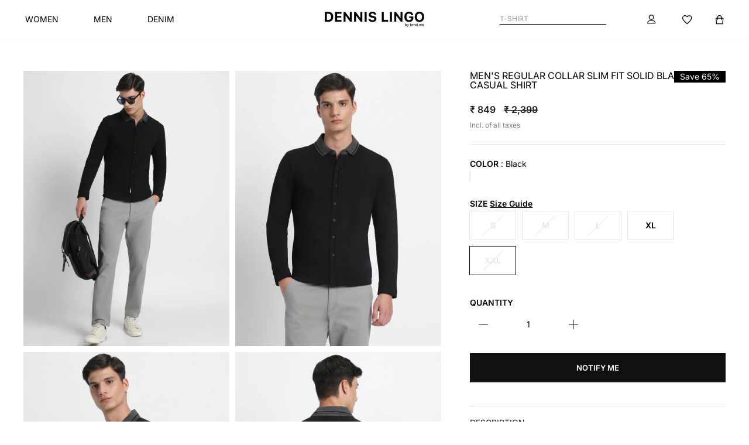

--- FILE ---
content_type: text/html; charset=utf-8
request_url: https://www.dennislingo.com/products/dlmshs235150_bk
body_size: 50413
content:
<!doctype html>
<html class="no-js" lang="en" dir="ltr">
  <head>
<script async crossorigin fetchpriority="high" src="/cdn/shopifycloud/importmap-polyfill/es-modules-shim.2.4.0.js"></script>
<script src='https://d24sh1msnqkirc.cloudfront.net/shopflo.bundle.js' async></script>

    <!-- Gokwik theme code start -->
    <link rel="dns-prefetch" href="https://pdp.gokwik.co/">
    <link rel="dns-prefetch" href="https://api.gokwik.co">
    


  <script>
    window.gaTag = {ga4: "G-1JWRZV8LSS"}
    window.merchantInfo  = {
            mid: "19g6ilrr3kq5w",
            environment: "production",
            type: "merchantInfo",
      		storeId: "61383049443",
      		fbpixel: "632163641375899",
          }
    var productFormSelector = '';
    var cart = {"note":null,"attributes":{},"original_total_price":0,"total_price":0,"total_discount":0,"total_weight":0.0,"item_count":0,"items":[],"requires_shipping":false,"currency":"INR","items_subtotal_price":0,"cart_level_discount_applications":[],"checkout_charge_amount":0}
    var templateName = 'product'
  </script>

  <script src="https://pdp.gokwik.co/merchant-integration/build/merchant.integration.js?v4" defer></script>

  <script>
    if ('$' && '$' !== 'undefined') {
      const script = document.createElement('script');
      script.src = 'https://www.googletagmanager.com/gtag/js?id=' + window.gaTag.ga4;
      script.defer = true;
      document.head.appendChild(script);
      window.dataLayer = window.dataLayer || [];
      function gtag() {
        dataLayer.push(arguments);
      }
      gtag('js', new Date());
      gtag('config', window.gaTag.ga4, { groups: 'GA4', debug_mode: true });
    }
  </script>

  <script>
        window.addEventListener('gokwikLoaded', e => {
        var buyNowButton = document.getElementById('gokwik-buy-now');
        console.log("buyNowButton",buyNowButton)

    if (buyNowButton) {
        buyNowButton.disabled = false;
        buyNowButton.classList.remove('disabled');
    }
          var gokwikCheckoutButtons = document.querySelectorAll('.gokwik-checkout button');
    gokwikCheckoutButtons.forEach(function(button) {
        button.disabled = false;
        button.classList.remove('disabled');
    });
        //Do Not Touch This Line
        let clicked = false;
        let gokwikAdsID = "";
        const gokwikCheckoutEnable = (arrayOfElement) => {
          if (arrayOfElement.length === 0) return null;
          if (arrayOfElement.length > 1) {
            arrayOfElement.forEach(data => {
              if (data) {
                let targetElement = document.querySelectorAll(data);
                if (targetElement.length >= 1) {
                  targetElement.forEach(element => {

                    element.addEventListener("click", () => {
                      if (!clicked && gokwikAdsID) {
                        clicked = true;
                        gtag('event', 'conversion', {
                          'send_to': gokwikAdsID.toString().trim(),
                          'value': 0.0,
                          'currency': '',
                          'transaction_id': ''
                        });
                      }
                    });
                  });
                }
              }
            });
          }
        };
        gokwikCheckoutEnable(["#gokwik-buy-now",".gokwik-checkout button"])
        gokwikSdk.on('modal_closed', ()=>{
            clicked = false;
        })

        const targetElement = document.querySelector("body");
          function debounce(func, delay) {
            let timeoutId;
            return function () {
              const context = this;
              const args = arguments;
              clearTimeout(timeoutId);
              timeoutId = setTimeout(function () {
                func.apply(context, args);
              }, delay);
            };
          }

          const observer = new MutationObserver(() => {
           const addToCartButton = document.querySelector("button[name='add']");
    const gokwikBuyNowButton = document.getElementById('gokwik-buy-now');

    if (addToCartButton && addToCartButton.disabled) {
        gokwikBuyNowButton?.setAttribute('disabled', 'disabled');
    } else {
        gokwikBuyNowButton?.removeAttribute('disabled');
    }
            const homeSelector = document.querySelector('.gokwik-checkout button');
        if(homeSelector){
        var disabledElements = document.querySelectorAll('.disabled');
          disabledElements.forEach(function (element) {
            element.removeAttribute('disabled');
            element.classList.remove('disabled');
          });
        }
            debouncedMyTimer();
          });

          const debouncedMyTimer = debounce(() => {
            observer.disconnect();
            //Do Not Touch this function

            gokwikCheckoutEnable(["#gokwik-buy-now",".gokwik-checkout button"])
            var gokwikCheckoutButtons = document.querySelectorAll('.gokwik-checkout button');
    gokwikCheckoutButtons.forEach(function(button) {
        button.disabled = false;
        button.classList.remove('disabled');
    });
            observer.observe(targetElement, { childList: true, subtree: true });
          }, 700);

          const config = { childList: true, subtree: true };
          observer.observe(targetElement, config);
        });
  </script>


<style>
    
    .gokwik-checkout {
      width: 100%;
      display: flex;
      justify-content: center;
      flex-direction: column;
      align-items: end;
      margin-bottom: 10px;
    }
    .gokwik-checkout button {
      max-width:100%;
      width: 100%;
      border: none;
      display: flex;
      justify-content: center;
      align-items: center;
      background: #000000;
      position: relative;
      cursor: pointer;
      border-radius: 0px;
      height:50px;
      padding: 14px 20px;
    }
    #gokwik-buy-now.disabled, .gokwik-disabled{
      opacity:0.5;
      cursor: not-allowed;
      }
      .gokwik-checkout button:focus {
      outline: none;
    }
    .gokwik-checkout button > span {
      display: flex;
    }
    .gokwik-checkout button > span.btn-text {
      display: flex;
      flex-direction: column;
      color: #ffffff;
      align-items: center;
    }
    .gokwik-checkout button > span.btn-text > span:last-child {
    	/* padding-top: 2px; */
        font-size: 10px;
    }
    .gokwik-checkout button > span.btn-text > span:first-child {
       font-size: 15px;
      letter-spacing: 0.2rem;
      font-weight: 700;
    }
    .gokwik-checkout button > span.pay-opt-icon img:first-child {
      margin-right: 10px;
      margin-left: 10px;
    }
    /*   Additional */
    .gokwik-checkout button.disabled{
      opacity:0.5;
      cursor: not-allowed;
      }
    .gokwik-checkout button.disabled .addloadr#btn-loader{
       display: flex!important;
    }
      #gokwik-buy-now.disabled .addloadr#btn-loader{
       display: flex!important;
    }
        #gokwik-buy-now:disabled{
       cursor: not-allowed;
    }



    

    
     #gokwik-buy-now {
       background: #000000;
       width: 100%;
       color: #ffffff;
       cursor: pointer;
       line-height: 1;
       border: none;
       padding: 13px 3px;
       font-size: 13px;
      /* margin-bottom: 10px; */
       position:relative;
       min-height: 50px;
       border: 1px solid black;
       height: 100%;
       letter-spacing:normal;
       font-weight: bold;
       margin: 0px;
       margin-top: 10px;
      flex: 1 0 50%;
      margin: 0;
      order: -1;
     }
  @media only screen and (max-width: 768px) {
    #gokwik-buy-now {
      width: 50%;
      height: 45.04px;
       margin-top: 0;
      font-size: 12px;
    }
  }


    
    /* Loader CSS */
      #btn-loader{
        display: none;
        position: absolute;
        top: 0;
        bottom: 0;
        left: 0;
        right: 0;
        justify-content: center;
        align-items: center;
        background:#000000;
        border-radius:0px;

      }

    .cir-loader,
    .cir-loader:after {
      border-radius: 50%;
      width: 35px;
      height: 35px;
    }
    .cir-loader {
      margin: 6px auto;
      font-size: 10px;
      position: relative;
      text-indent: -9999em;
      border-top: 0.5em solid rgba(255, 255, 255, 0.2);
      border-right: 0.5em solid rgba(255, 255, 255, 0.2);
      border-bottom: 0.5em solid rgba(255, 255, 255, 0.2);
      border-left: 0.5em solid #ffffff;
      -webkit-transform: translateZ(0);
      -ms-transform: translateZ(0);
      transform: translateZ(0);
      -webkit-animation: load8 1.1s infinite linear;
      animation: load8 1.1s infinite linear;
    }
    @-webkit-keyframes load8 {
      0% {
        -webkit-transform: rotate(0deg);
        transform: rotate(0deg);
      }
      100% {
        -webkit-transform: rotate(360deg);
        transform: rotate(360deg);
      }
    }
    @keyframes load8 {
      0% {
        -webkit-transform: rotate(0deg);
        transform: rotate(0deg);
      }
      100% {
        -webkit-transform: rotate(360deg);
        transform: rotate(360deg);
      }
    }
</style>

    <!-- Gokwik theme code End -->

    <script src="//www.dennislingo.com/cdn/shop/t/220/assets/jquery.min.js?v=115860211936397945481762092892" type="text/javascript"></script>
<script defer src="https://pdp.gokwik.co/kwikpass/kwikpass-core-functions.js"></script><script>
      window.merchantInfo = {
        mid: '19g6ilrr3kq5w',
        environment: 'production',
        type: 'merchantInfo',
      };
    </script>
    <!-- Google Tag Manager -->
    <script>
      (function (w, d, s, l, i) {
        w[l] = w[l] || [];
        w[l].push({ 'gtm.start': new Date().getTime(), event: 'gtm.js' });
        var f = d.getElementsByTagName(s)[0],
          j = d.createElement(s),
          dl = l != 'dataLayer' ? '&l=' + l : '';
        j.async = true;
        j.src = 'https://www.googletagmanager.com/gtm.js?id=' + i + dl;
        f.parentNode.insertBefore(j, f);
      })(window, document, 'script', 'dataLayer', 'GTM-562MBZX');
    </script>
    <!-- End Google Tag Manager -->

    <script src="https://bridge.shopflo.com/js/shopflo.bundle.js" async></script>
    <meta charset="utf-8">
    <meta http-equiv="X-UA-Compatible" content="IE=edge,chrome=1">
    <meta name="viewport" content="width=device-width,initial-scale=1">
    <meta name="theme-color" content="#111111">
    <link rel="canonical" href="https://www.dennislingo.com/products/dlmshs235150_bk">
    <link rel="preconnect" href="https://cdn.shopify.com" crossorigin>
    <link rel="preconnect" href="https://fonts.shopifycdn.com" crossorigin>
    <link rel="dns-prefetch" href="https://productreviews.shopifycdn.com">
    <link rel="dns-prefetch" href="https://ajax.googleapis.com">
    <link rel="dns-prefetch" href="https://maps.googleapis.com">
    <link rel="dns-prefetch" href="https://maps.gstatic.com"><link rel="shortcut icon" href="//www.dennislingo.com/cdn/shop/files/Logo_WebArtboard_1Artboard_32x32.webp?v=1763457421" type="image/png"><title>Men&#39;s Regular Collar Slim Fit Solid Black Casual Shirt
&ndash; DENNIS LINGO
</title>
<meta name="description" content="Dennis Lingo Men&#39;s Black Solid Casual Shirts. Style Tip - Enhance your look by wearing our Casual Shirts with a pair of nice Chinos/Denims and white sneakers for a fun casual outing. Finding Basic clothings for daily use can be hard among todays Fast fashion world, where trends change daily. That’s why we started Denni"><meta property="og:site_name" content="DENNIS LINGO">
  <meta property="og:url" content="https://www.dennislingo.com/products/dlmshs235150_bk">
  <meta property="og:title" content="Men&#39;s Regular Collar Slim Fit Solid Black Casual Shirt">
  <meta property="og:type" content="product">
  <meta property="og:description" content="Dennis Lingo Men&#39;s Black Solid Casual Shirts. Style Tip - Enhance your look by wearing our Casual Shirts with a pair of nice Chinos/Denims and white sneakers for a fun casual outing. Finding Basic clothings for daily use can be hard among todays Fast fashion world, where trends change daily. That’s why we started Denni"><meta property="og:image" content="http://www.dennislingo.com/cdn/shop/files/DLMSHS235150_BK_1.jpg?v=1708422274">
    <meta property="og:image:secure_url" content="https://www.dennislingo.com/cdn/shop/files/DLMSHS235150_BK_1.jpg?v=1708422274">
    <meta property="og:image:width" content="1080">
    <meta property="og:image:height" content="1440"><meta name="twitter:site" content="@">
  <meta name="twitter:card" content="summary_large_image">
  <meta name="twitter:title" content="Men's Regular Collar Slim Fit Solid Black Casual Shirt">
  <meta name="twitter:description" content="Dennis Lingo Men&#39;s Black Solid Casual Shirts. Style Tip - Enhance your look by wearing our Casual Shirts with a pair of nice Chinos/Denims and white sneakers for a fun casual outing. Finding Basic clothings for daily use can be hard among todays Fast fashion world, where trends change daily. That’s why we started Denni">
<script type="importmap">
{
  "imports": {
    "element.base-media": "//www.dennislingo.com/cdn/shop/t/220/assets/element.base-media.js?v=61305152781971747521760004560",
    "element.image.parallax": "//www.dennislingo.com/cdn/shop/t/220/assets/element.image.parallax.js?v=59188309605188605141760004560",
    "element.model": "//www.dennislingo.com/cdn/shop/t/220/assets/element.model.js?v=104979259955732717291760004560",
    "element.quantity-selector": "//www.dennislingo.com/cdn/shop/t/220/assets/element.quantity-selector.js?v=68208048201360514121760004560",
    "element.text.rte": "//www.dennislingo.com/cdn/shop/t/220/assets/element.text.rte.js?v=28194737298593644281760004560",
    "element.video": "//www.dennislingo.com/cdn/shop/t/220/assets/element.video.js?v=110560105447302630031760004560",
    "is-land": "//www.dennislingo.com/cdn/shop/t/220/assets/is-land.min.js?v=92343381495565747271760004561",
    "util.misc": "//www.dennislingo.com/cdn/shop/t/220/assets/util.misc.js?v=117964846174238173191760004561",
    "util.product-loader": "//www.dennislingo.com/cdn/shop/t/220/assets/util.product-loader.js?v=71947287259713254281760004561",
    "util.resource-loader": "//www.dennislingo.com/cdn/shop/t/220/assets/util.resource-loader.js?v=81301169148003274841760004561",
    "vendor.in-view": "//www.dennislingo.com/cdn/shop/t/220/assets/vendor.in-view.js?v=126891093837844970591760004561"
  }
}
</script><script type="module" src="//www.dennislingo.com/cdn/shop/t/220/assets/is-land.min.js?v=92343381495565747271760004561"></script>
<style data-shopify>@font-face {
  font-family: Inter;
  font-weight: 600;
  font-style: normal;
  font-display: swap;
  src: url("//www.dennislingo.com/cdn/fonts/inter/inter_n6.771af0474a71b3797eb38f3487d6fb79d43b6877.woff2") format("woff2"),
       url("//www.dennislingo.com/cdn/fonts/inter/inter_n6.88c903d8f9e157d48b73b7777d0642925bcecde7.woff") format("woff");
}

  @font-face {
  font-family: Inter;
  font-weight: 400;
  font-style: normal;
  font-display: swap;
  src: url("//www.dennislingo.com/cdn/fonts/inter/inter_n4.b2a3f24c19b4de56e8871f609e73ca7f6d2e2bb9.woff2") format("woff2"),
       url("//www.dennislingo.com/cdn/fonts/inter/inter_n4.af8052d517e0c9ffac7b814872cecc27ae1fa132.woff") format("woff");
}


  @font-face {
  font-family: Inter;
  font-weight: 600;
  font-style: normal;
  font-display: swap;
  src: url("//www.dennislingo.com/cdn/fonts/inter/inter_n6.771af0474a71b3797eb38f3487d6fb79d43b6877.woff2") format("woff2"),
       url("//www.dennislingo.com/cdn/fonts/inter/inter_n6.88c903d8f9e157d48b73b7777d0642925bcecde7.woff") format("woff");
}

  @font-face {
  font-family: Inter;
  font-weight: 400;
  font-style: italic;
  font-display: swap;
  src: url("//www.dennislingo.com/cdn/fonts/inter/inter_i4.feae1981dda792ab80d117249d9c7e0f1017e5b3.woff2") format("woff2"),
       url("//www.dennislingo.com/cdn/fonts/inter/inter_i4.62773b7113d5e5f02c71486623cf828884c85c6e.woff") format("woff");
}

  @font-face {
  font-family: Inter;
  font-weight: 600;
  font-style: italic;
  font-display: swap;
  src: url("//www.dennislingo.com/cdn/fonts/inter/inter_i6.3bbe0fe1c7ee4f282f9c2e296f3e4401a48cbe19.woff2") format("woff2"),
       url("//www.dennislingo.com/cdn/fonts/inter/inter_i6.8bea21f57a10d5416ddf685e2c91682ec237876d.woff") format("woff");
}

</style>
    <link href="//www.dennislingo.com/cdn/shop/t/220/assets/theme.css?v=150621786712912409771765800828" rel="stylesheet" type="text/css" media="all" />
    <link href="//www.dennislingo.com/cdn/shop/t/220/assets/custom.css?v=174839146444863755781765965883" rel="stylesheet" type="text/css" media="all" />
    <link href="//www.dennislingo.com/cdn/shop/t/220/assets/header.css?v=162072249821676249841766062205" rel="stylesheet" type="text/css" media="all" />
<style data-shopify>:root {
    --typeHeaderPrimary: Inter;
    --typeHeaderFallback: sans-serif;
    --typeHeaderSize: 36px;
    --typeHeaderWeight: 600;
    --typeHeaderLineHeight: 1;
    --typeHeaderSpacing: 0.0em;

    --typeBasePrimary:Inter;
    --typeBaseFallback:sans-serif;
    --typeBaseSize: 14px;
    --typeBaseWeight: 400;
    --typeBaseSpacing: 0.0em;
    --typeBaseLineHeight: 1.2;
    --typeBaselineHeightMinus01: 1.1;

    --typeCollectionTitle: 20px;

    --iconWeight: 2px;
    --iconLinecaps: miter;

    
        --buttonRadius: 0;
    

    --colorGridOverlayOpacity: 0.1;
    --colorAnnouncement: #0f0f0f;
    --colorAnnouncementText: #ffffff;

    --colorBody: #ffffff;
    --colorBodyAlpha05: rgba(255, 255, 255, 0.05);
    --colorBodyDim: #f2f2f2;
    --colorBodyLightDim: #fafafa;
    --colorBodyMediumDim: #f5f5f5;


    --colorBorder: #e8e8e1;

    --colorBtnPrimary: #111111;
    --colorBtnPrimaryLight: #2b2b2b;
    --colorBtnPrimaryDim: #040404;
    --colorBtnPrimaryText: #ffffff;

    --colorCartDot: #ff4f33;

    --colorDrawers: #ffffff;
    --colorDrawersDim: #f2f2f2;
    --colorDrawerBorder: #e8e8e1;
    --colorDrawerText: #000000;
    --colorDrawerTextDark: #000000;
    --colorDrawerButton: #111111;
    --colorDrawerButtonText: #ffffff;

    --colorFooter: #080808;
    --colorFooterText: #ffffff;
    --colorFooterTextAlpha01: #ffffff;

    --colorGridOverlay: #000000;
    --colorGridOverlayOpacity: 0.1;

    --colorHeaderTextAlpha01: rgba(0, 0, 0, 0.1);

    --colorHeroText: #ffffff;

    --colorSmallImageBg: #ffffff;
    --colorLargeImageBg: #0f0f0f;

    --colorImageOverlay: #000000;
    --colorImageOverlayOpacity: 0.1;
    --colorImageOverlayTextShadow: 0.2;

    --colorLink: #000000;

    --colorModalBg: rgba(230, 230, 230, 0.6);

    --colorNav: #ffffff;
    --colorNavText: #000000;

    --colorPrice: #1c1d1d;

    --colorSaleTag: #1c1d1d;
    --colorSaleTagText: #ffffff;

    --colorTextBody: #000000;
    --colorTextBodyAlpha015: rgba(0, 0, 0, 0.15);
    --colorTextBodyAlpha005: rgba(0, 0, 0, 0.05);
    --colorTextBodyAlpha008: rgba(0, 0, 0, 0.08);
    --colorTextSavings: #C20000;

    --urlIcoSelect: url(//www.dennislingo.com/cdn/shop/t/220/assets/ico-select.svg);
    --urlIcoSelectFooter: url(//www.dennislingo.com/cdn/shop/t/220/assets/ico-select-footer.svg);
    --urlIcoSelectWhite: url(//www.dennislingo.com/cdn/shop/t/220/assets/ico-select-white.svg);

    --grid-gutter: 17px;
    --drawer-gutter: 20px;

    --sizeChartMargin: 25px 0;
    --sizeChartIconMargin: 5px;

    --newsletterReminderPadding: 40px;

    /*Shop Pay Installments*/
    --color-body-text: #000000;
    --color-body: #ffffff;
    --color-bg: #ffffff;
    }

    .placeholder-content {
    background-image: linear-gradient(100deg, #ffffff 40%, #f7f7f7 63%, #ffffff 79%);
    }</style><script src="//www.dennislingo.com/cdn/shop/t/220/assets/jquery.min.js?v=115860211936397945481762092892" type="text/javascript"></script>
    <script>
      document.documentElement.className = document.documentElement.className.replace('no-js', 'js');


      window.theme = window.theme || {};
      theme.routes = {
        home: "/",
        cart: "/cart.js",
        cartPage: "/cart",
        cartAdd: "/cart/add.js",
        cartChange: "/cart/change.js",
        search: "/search",
        predictiveSearch: "/search/suggest"
      };
      theme.strings = {
        soldOut: "Sold Out",
        unavailable: "Unavailable",
        inStockLabel: "In stock, ready to ship",
        oneStockLabel: "Low stock - [count] item left",
        otherStockLabel: "Low stock - [count] items left",
        willNotShipUntil: "Ready to ship [date]",
        willBeInStockAfter: "Back in stock [date]",
        waitingForStock: "Backordered, shipping soon",
        savePrice: "Save [saved_amount]",
        cartEmpty: "Your cart is currently empty.",
        cartTermsConfirmation: "You must agree with the terms and conditions of sales to check out",
        searchCollections: "Collections",
        searchPages: "Pages",
        searchArticles: "Articles",
        productFrom: "from ",
        maxQuantity: "You can only have [quantity] of [title] in your cart."
      };
      theme.settings = {
        cartType: "page",
        isCustomerTemplate: false,
        moneyFormat: "₹ {{amount_no_decimals}}",
        saveType: "percent",
        productImageSize: "portrait",
        productImageCover: false,
        predictiveSearch: true,
        predictiveSearchType: "product,article,page,collection",
        predictiveSearchVendor: false,
        predictiveSearchPrice: false,
        quickView: false,
        themeName: 'Impulse',
        themeVersion: "8.1.0"
      };
    </script>

    <script>window.performance && window.performance.mark && window.performance.mark('shopify.content_for_header.start');</script><meta name="google-site-verification" content="jeNNiFSsxuXNXcp0vrS82EIM17PFB2F7rqTTX5rapNk">
<meta id="shopify-digital-wallet" name="shopify-digital-wallet" content="/61383049443/digital_wallets/dialog">
<link rel="alternate" type="application/json+oembed" href="https://www.dennislingo.com/products/dlmshs235150_bk.oembed">
<script async="async" src="/checkouts/internal/preloads.js?locale=en-IN"></script>
<script id="shopify-features" type="application/json">{"accessToken":"0f279612f001076a0ac54819277270ac","betas":["rich-media-storefront-analytics"],"domain":"www.dennislingo.com","predictiveSearch":true,"shopId":61383049443,"locale":"en"}</script>
<script>var Shopify = Shopify || {};
Shopify.shop = "dennislingo.myshopify.com";
Shopify.locale = "en";
Shopify.currency = {"active":"INR","rate":"1.0"};
Shopify.country = "IN";
Shopify.theme = {"name":"Dennislingo - Revamp","id":151475650787,"schema_name":"Impulse","schema_version":"8.1.0","theme_store_id":857,"role":"main"};
Shopify.theme.handle = "null";
Shopify.theme.style = {"id":null,"handle":null};
Shopify.cdnHost = "www.dennislingo.com/cdn";
Shopify.routes = Shopify.routes || {};
Shopify.routes.root = "/";</script>
<script type="module">!function(o){(o.Shopify=o.Shopify||{}).modules=!0}(window);</script>
<script>!function(o){function n(){var o=[];function n(){o.push(Array.prototype.slice.apply(arguments))}return n.q=o,n}var t=o.Shopify=o.Shopify||{};t.loadFeatures=n(),t.autoloadFeatures=n()}(window);</script>
<script id="shop-js-analytics" type="application/json">{"pageType":"product"}</script>
<script defer="defer" async type="module" src="//www.dennislingo.com/cdn/shopifycloud/shop-js/modules/v2/client.init-shop-cart-sync_BdyHc3Nr.en.esm.js"></script>
<script defer="defer" async type="module" src="//www.dennislingo.com/cdn/shopifycloud/shop-js/modules/v2/chunk.common_Daul8nwZ.esm.js"></script>
<script type="module">
  await import("//www.dennislingo.com/cdn/shopifycloud/shop-js/modules/v2/client.init-shop-cart-sync_BdyHc3Nr.en.esm.js");
await import("//www.dennislingo.com/cdn/shopifycloud/shop-js/modules/v2/chunk.common_Daul8nwZ.esm.js");

  window.Shopify.SignInWithShop?.initShopCartSync?.({"fedCMEnabled":true,"windoidEnabled":true});

</script>
<script>(function() {
  var isLoaded = false;
  function asyncLoad() {
    if (isLoaded) return;
    isLoaded = true;
    var urls = ["https:\/\/whatsapp-widget.s3.ap-south-1.amazonaws.com\/dennislingo.js?shop=dennislingo.myshopify.com","https:\/\/loox.io\/widget\/4kee2Mu7N6\/loox.1757944232982.js?shop=dennislingo.myshopify.com"];
    for (var i = 0; i < urls.length; i++) {
      var s = document.createElement('script');
      s.type = 'text/javascript';
      s.async = true;
      s.src = urls[i];
      var x = document.getElementsByTagName('script')[0];
      x.parentNode.insertBefore(s, x);
    }
  };
  if(window.attachEvent) {
    window.attachEvent('onload', asyncLoad);
  } else {
    window.addEventListener('load', asyncLoad, false);
  }
})();</script>
<script id="__st">var __st={"a":61383049443,"offset":19800,"reqid":"c3da970e-b8ec-493d-8533-c6d50cf138d9-1768968325","pageurl":"www.dennislingo.com\/products\/dlmshs235150_bk","u":"25d9e69bf76a","p":"product","rtyp":"product","rid":8297862168803};</script>
<script>window.ShopifyPaypalV4VisibilityTracking = true;</script>
<script id="form-persister">!function(){'use strict';const t='contact',e='new_comment',n=[[t,t],['blogs',e],['comments',e],[t,'customer']],o='password',r='form_key',c=['recaptcha-v3-token','g-recaptcha-response','h-captcha-response',o],s=()=>{try{return window.sessionStorage}catch{return}},i='__shopify_v',u=t=>t.elements[r],a=function(){const t=[...n].map((([t,e])=>`form[action*='/${t}']:not([data-nocaptcha='true']) input[name='form_type'][value='${e}']`)).join(',');var e;return e=t,()=>e?[...document.querySelectorAll(e)].map((t=>t.form)):[]}();function m(t){const e=u(t);a().includes(t)&&(!e||!e.value)&&function(t){try{if(!s())return;!function(t){const e=s();if(!e)return;const n=u(t);if(!n)return;const o=n.value;o&&e.removeItem(o)}(t);const e=Array.from(Array(32),(()=>Math.random().toString(36)[2])).join('');!function(t,e){u(t)||t.append(Object.assign(document.createElement('input'),{type:'hidden',name:r})),t.elements[r].value=e}(t,e),function(t,e){const n=s();if(!n)return;const r=[...t.querySelectorAll(`input[type='${o}']`)].map((({name:t})=>t)),u=[...c,...r],a={};for(const[o,c]of new FormData(t).entries())u.includes(o)||(a[o]=c);n.setItem(e,JSON.stringify({[i]:1,action:t.action,data:a}))}(t,e)}catch(e){console.error('failed to persist form',e)}}(t)}const f=t=>{if('true'===t.dataset.persistBound)return;const e=function(t,e){const n=function(t){return'function'==typeof t.submit?t.submit:HTMLFormElement.prototype.submit}(t).bind(t);return function(){let t;return()=>{t||(t=!0,(()=>{try{e(),n()}catch(t){(t=>{console.error('form submit failed',t)})(t)}})(),setTimeout((()=>t=!1),250))}}()}(t,(()=>{m(t)}));!function(t,e){if('function'==typeof t.submit&&'function'==typeof e)try{t.submit=e}catch{}}(t,e),t.addEventListener('submit',(t=>{t.preventDefault(),e()})),t.dataset.persistBound='true'};!function(){function t(t){const e=(t=>{const e=t.target;return e instanceof HTMLFormElement?e:e&&e.form})(t);e&&m(e)}document.addEventListener('submit',t),document.addEventListener('DOMContentLoaded',(()=>{const e=a();for(const t of e)f(t);var n;n=document.body,new window.MutationObserver((t=>{for(const e of t)if('childList'===e.type&&e.addedNodes.length)for(const t of e.addedNodes)1===t.nodeType&&'FORM'===t.tagName&&a().includes(t)&&f(t)})).observe(n,{childList:!0,subtree:!0,attributes:!1}),document.removeEventListener('submit',t)}))}()}();</script>
<script integrity="sha256-4kQ18oKyAcykRKYeNunJcIwy7WH5gtpwJnB7kiuLZ1E=" data-source-attribution="shopify.loadfeatures" defer="defer" src="//www.dennislingo.com/cdn/shopifycloud/storefront/assets/storefront/load_feature-a0a9edcb.js" crossorigin="anonymous"></script>
<script data-source-attribution="shopify.dynamic_checkout.dynamic.init">var Shopify=Shopify||{};Shopify.PaymentButton=Shopify.PaymentButton||{isStorefrontPortableWallets:!0,init:function(){window.Shopify.PaymentButton.init=function(){};var t=document.createElement("script");t.src="https://www.dennislingo.com/cdn/shopifycloud/portable-wallets/latest/portable-wallets.en.js",t.type="module",document.head.appendChild(t)}};
</script>
<script data-source-attribution="shopify.dynamic_checkout.buyer_consent">
  function portableWalletsHideBuyerConsent(e){var t=document.getElementById("shopify-buyer-consent"),n=document.getElementById("shopify-subscription-policy-button");t&&n&&(t.classList.add("hidden"),t.setAttribute("aria-hidden","true"),n.removeEventListener("click",e))}function portableWalletsShowBuyerConsent(e){var t=document.getElementById("shopify-buyer-consent"),n=document.getElementById("shopify-subscription-policy-button");t&&n&&(t.classList.remove("hidden"),t.removeAttribute("aria-hidden"),n.addEventListener("click",e))}window.Shopify?.PaymentButton&&(window.Shopify.PaymentButton.hideBuyerConsent=portableWalletsHideBuyerConsent,window.Shopify.PaymentButton.showBuyerConsent=portableWalletsShowBuyerConsent);
</script>
<script data-source-attribution="shopify.dynamic_checkout.cart.bootstrap">document.addEventListener("DOMContentLoaded",(function(){function t(){return document.querySelector("shopify-accelerated-checkout-cart, shopify-accelerated-checkout")}if(t())Shopify.PaymentButton.init();else{new MutationObserver((function(e,n){t()&&(Shopify.PaymentButton.init(),n.disconnect())})).observe(document.body,{childList:!0,subtree:!0})}}));
</script>

<script>window.performance && window.performance.mark && window.performance.mark('shopify.content_for_header.end');</script>

    <style data-shopify>
      :root {
        /* Root Variables */
        /* ========================= */
        --root-color-primary: #000000;
        --color-primary: #000000;
        --root-color-secondary: #ffffff;
        --color-secondary: #ffffff;
        --color-sale-tag: #1c1d1d;
        --color-sale-tag-text: #ffffff;
        --layout-section-padding-block: 3rem;
        --layout-section-padding-inline--md: 40px;
        --layout-section-max-inline-size: 1420px;


        /* Text */
        /* ========================= */

        /* Body Font Styles */
        --element-text-font-family--body: Inter;
        --element-text-font-family-fallback--body: sans-serif;
        --element-text-font-weight--body: 400;
        --element-text-letter-spacing--body: 0.0em;
        --element-text-text-transform--body: none;

        /* Body Font Sizes */
        --element-text-font-size--body: initial;
        --element-text-font-size--body-xs: 10px;
        --element-text-font-size--body-sm: 12px;
        --element-text-font-size--body-md: 14px;
        --element-text-font-size--body-lg: 16px;

        /* Body Line Heights */
        --element-text-line-height--body: 1.2;

        /* Heading Font Styles */
        --element-text-font-family--heading: Inter;
        --element-text-font-family-fallback--heading: sans-serif;
        --element-text-font-weight--heading: 600;
        --element-text-letter-spacing--heading: 0.0em;

        


        /* Heading Font Sizes */
        --element-text-font-size--heading-2xl: 52px;
        --element-text-font-size--heading-xl: 36px;
        --element-text-font-size--heading-lg: 30px;
        --element-text-font-size--heading-md: 28px;
        --element-text-font-size--heading-sm: 22px;
        --element-text-font-size--heading-xs: 20px;

        /* Heading Line Heights */
        --element-text-line-height--heading: 1;

        /* Buttons */
        /* ========================= */
        
            --element-button-radius: 0;
        

        --element-button-padding-block: 12px;
        --element-button-text-transform: uppercase;
        --element-button-font-weight: 800;
        --element-button-font-size: max(calc(var(--typeBaseSize) - 4px), 13px);
        --element-button-letter-spacing: .3em;

        /* Base Color Variables */
        --element-button-color-primary: #111111;
        --element-button-color-secondary: #ffffff;
        --element-button-shade-border: 100%;

        /* Hover State Variables */
        --element-button-shade-background--hover: 0%;
        --element-button-shade-border--hover: 100%;

        /* Focus State Variables */
        --element-button-color-focus: var(--color-focus);

        /* Inputs */
        /* ========================= */
        
            --element-icon-radius: 0;
        

        --element-input-font-size: var(--element-text-font-size--body-sm);
        --element-input-box-shadow-shade: 100%;

        /* Hover State Variables */
        --element-input-background-shade--hover: 0%;
        --element-input-box-shadow-spread-radius--hover: 1px;
      }

      @media only screen and (max-width: 768px) {
        :root {
          --element-button-font-size: max(calc(var(--typeBaseSize) - 5px), 11px);
        }
      }

      .element-radio {
          &:has(input[type='radio']:checked) {
            --element-button-color: var(--element-button-color-secondary);
          }
      }

      /* ATC Button Overrides */
      /* ========================= */

      .element-button[type="submit"],
      .element-button[type="submit"] .element-text,
      .element-button--shopify-payment-wrapper button {
        --element-button-padding-block: 13px;
        --element-button-padding-inline: 20px;
        --element-button-line-height: 1.42;
        --_font-size--body-md: var(--element-button-font-size);

        line-height: 1.42 !important;
      }

      /* When dynamic checkout is enabled */
      product-form:has(.element-button--shopify-payment-wrapper) {
        --element-button-color: #000000;

        .element-button[type="submit"],
        .element-button--shopify-payment-wrapper button {
          min-height: 50px !important;
        }

        .shopify-payment-button {
          margin: 0;
        }
      }

      /* Hover animation for non-angled buttons */
      body:not([data-button_style='angled']) .element-button[type="submit"] {
        position: relative;
        overflow: hidden;

        &:after {
          content: '';
          position: absolute;
          top: 0;
          left: 150%;
          width: 200%;
          height: 100%;
          transform: skewX(-20deg);
          background-image: linear-gradient(to right,transparent, rgba(255,255,255,.25),transparent);
        }

        &:hover:after {
          animation: shine 0.75s cubic-bezier(0.01, 0.56, 1, 1);
        }
      }

      /* ANGLED STYLE - ATC Button Overrides */
      /* ========================= */

      [data-button_style='angled'] {
        --element-button-shade-background--active: var(--element-button-shade-background);
        --element-button-shade-border--active: var(--element-button-shade-border);

        .element-button[type="submit"] {
          --_box-shadow: none;

          position: relative;
          max-width: 94%;
          border-top: 1px solid #111111;
          border-bottom: 1px solid #111111;

          &:before,
          &:after {
            content: '';
            position: absolute;
            display: block;
            top: -1px;
            bottom: -1px;
            width: 20px;
            transform: skewX(-12deg);
            background-color: #111111;
          }

          &:before {
            left: -6px;
          }

          &:after {
            right: -6px;
          }
        }

        /* When dynamic checkout is enabled */
        product-form:has(.element-button--shopify-payment-wrapper) {
          .element-button[type="submit"]:before,
          .element-button[type="submit"]:after {
            background-color: color-mix(in srgb,var(--_color-text) var(--_shade-background),var(--_color-background));
            border-top: 1px solid #111111;
            border-bottom: 1px solid #111111;
          }

          .element-button[type="submit"]:before {
            border-left: 1px solid #111111;
          }

          .element-button[type="submit"]:after {
            border-right: 1px solid #111111;
          }
        }

        .element-button--shopify-payment-wrapper {
          --_color-background: #111111;

          button:hover,
          button:before,
          button:after {
            background-color: color-mix(in srgb,var(--_color-text) var(--_shade-background),var(--_color-background)) !important;
          }

          button:not(button:focus-visible) {
            box-shadow: none !important;
          }
        }
      }
    </style>

    <script src="//www.dennislingo.com/cdn/shop/t/220/assets/vendor-scripts-v11.js" defer="defer"></script><script src="//www.dennislingo.com/cdn/shop/t/220/assets/theme.js?v=18402075702116664041765975770" defer="defer"></script>
    <link
      rel="preload"
      href="//www.dennislingo.com/cdn/shop/t/220/assets/swiper-bundle.min.css?v=127803016596819466191762151559"
      as="style"
      onload="this.onload=null;this.rel='stylesheet'"
    >
    <script src="//www.dennislingo.com/cdn/shop/t/220/assets/swiper-bundle.min.js?v=108059131501615647841762151534" defer></script>
 
  <script src="https://cdn.shopify.com/extensions/019a970a-3761-7a98-9c6c-58b30d8f467c/wishlist-extension-99/assets/wishlist.js" type="text/javascript" defer="defer"></script>
<link href="https://cdn.shopify.com/extensions/019a970a-3761-7a98-9c6c-58b30d8f467c/wishlist-extension-99/assets/app.css" rel="stylesheet" type="text/css" media="all">
<link href="https://monorail-edge.shopifysvc.com" rel="dns-prefetch">
<script>(function(){if ("sendBeacon" in navigator && "performance" in window) {try {var session_token_from_headers = performance.getEntriesByType('navigation')[0].serverTiming.find(x => x.name == '_s').description;} catch {var session_token_from_headers = undefined;}var session_cookie_matches = document.cookie.match(/_shopify_s=([^;]*)/);var session_token_from_cookie = session_cookie_matches && session_cookie_matches.length === 2 ? session_cookie_matches[1] : "";var session_token = session_token_from_headers || session_token_from_cookie || "";function handle_abandonment_event(e) {var entries = performance.getEntries().filter(function(entry) {return /monorail-edge.shopifysvc.com/.test(entry.name);});if (!window.abandonment_tracked && entries.length === 0) {window.abandonment_tracked = true;var currentMs = Date.now();var navigation_start = performance.timing.navigationStart;var payload = {shop_id: 61383049443,url: window.location.href,navigation_start,duration: currentMs - navigation_start,session_token,page_type: "product"};window.navigator.sendBeacon("https://monorail-edge.shopifysvc.com/v1/produce", JSON.stringify({schema_id: "online_store_buyer_site_abandonment/1.1",payload: payload,metadata: {event_created_at_ms: currentMs,event_sent_at_ms: currentMs}}));}}window.addEventListener('pagehide', handle_abandonment_event);}}());</script>
<script id="web-pixels-manager-setup">(function e(e,d,r,n,o){if(void 0===o&&(o={}),!Boolean(null===(a=null===(i=window.Shopify)||void 0===i?void 0:i.analytics)||void 0===a?void 0:a.replayQueue)){var i,a;window.Shopify=window.Shopify||{};var t=window.Shopify;t.analytics=t.analytics||{};var s=t.analytics;s.replayQueue=[],s.publish=function(e,d,r){return s.replayQueue.push([e,d,r]),!0};try{self.performance.mark("wpm:start")}catch(e){}var l=function(){var e={modern:/Edge?\/(1{2}[4-9]|1[2-9]\d|[2-9]\d{2}|\d{4,})\.\d+(\.\d+|)|Firefox\/(1{2}[4-9]|1[2-9]\d|[2-9]\d{2}|\d{4,})\.\d+(\.\d+|)|Chrom(ium|e)\/(9{2}|\d{3,})\.\d+(\.\d+|)|(Maci|X1{2}).+ Version\/(15\.\d+|(1[6-9]|[2-9]\d|\d{3,})\.\d+)([,.]\d+|)( \(\w+\)|)( Mobile\/\w+|) Safari\/|Chrome.+OPR\/(9{2}|\d{3,})\.\d+\.\d+|(CPU[ +]OS|iPhone[ +]OS|CPU[ +]iPhone|CPU IPhone OS|CPU iPad OS)[ +]+(15[._]\d+|(1[6-9]|[2-9]\d|\d{3,})[._]\d+)([._]\d+|)|Android:?[ /-](13[3-9]|1[4-9]\d|[2-9]\d{2}|\d{4,})(\.\d+|)(\.\d+|)|Android.+Firefox\/(13[5-9]|1[4-9]\d|[2-9]\d{2}|\d{4,})\.\d+(\.\d+|)|Android.+Chrom(ium|e)\/(13[3-9]|1[4-9]\d|[2-9]\d{2}|\d{4,})\.\d+(\.\d+|)|SamsungBrowser\/([2-9]\d|\d{3,})\.\d+/,legacy:/Edge?\/(1[6-9]|[2-9]\d|\d{3,})\.\d+(\.\d+|)|Firefox\/(5[4-9]|[6-9]\d|\d{3,})\.\d+(\.\d+|)|Chrom(ium|e)\/(5[1-9]|[6-9]\d|\d{3,})\.\d+(\.\d+|)([\d.]+$|.*Safari\/(?![\d.]+ Edge\/[\d.]+$))|(Maci|X1{2}).+ Version\/(10\.\d+|(1[1-9]|[2-9]\d|\d{3,})\.\d+)([,.]\d+|)( \(\w+\)|)( Mobile\/\w+|) Safari\/|Chrome.+OPR\/(3[89]|[4-9]\d|\d{3,})\.\d+\.\d+|(CPU[ +]OS|iPhone[ +]OS|CPU[ +]iPhone|CPU IPhone OS|CPU iPad OS)[ +]+(10[._]\d+|(1[1-9]|[2-9]\d|\d{3,})[._]\d+)([._]\d+|)|Android:?[ /-](13[3-9]|1[4-9]\d|[2-9]\d{2}|\d{4,})(\.\d+|)(\.\d+|)|Mobile Safari.+OPR\/([89]\d|\d{3,})\.\d+\.\d+|Android.+Firefox\/(13[5-9]|1[4-9]\d|[2-9]\d{2}|\d{4,})\.\d+(\.\d+|)|Android.+Chrom(ium|e)\/(13[3-9]|1[4-9]\d|[2-9]\d{2}|\d{4,})\.\d+(\.\d+|)|Android.+(UC? ?Browser|UCWEB|U3)[ /]?(15\.([5-9]|\d{2,})|(1[6-9]|[2-9]\d|\d{3,})\.\d+)\.\d+|SamsungBrowser\/(5\.\d+|([6-9]|\d{2,})\.\d+)|Android.+MQ{2}Browser\/(14(\.(9|\d{2,})|)|(1[5-9]|[2-9]\d|\d{3,})(\.\d+|))(\.\d+|)|K[Aa][Ii]OS\/(3\.\d+|([4-9]|\d{2,})\.\d+)(\.\d+|)/},d=e.modern,r=e.legacy,n=navigator.userAgent;return n.match(d)?"modern":n.match(r)?"legacy":"unknown"}(),u="modern"===l?"modern":"legacy",c=(null!=n?n:{modern:"",legacy:""})[u],f=function(e){return[e.baseUrl,"/wpm","/b",e.hashVersion,"modern"===e.buildTarget?"m":"l",".js"].join("")}({baseUrl:d,hashVersion:r,buildTarget:u}),m=function(e){var d=e.version,r=e.bundleTarget,n=e.surface,o=e.pageUrl,i=e.monorailEndpoint;return{emit:function(e){var a=e.status,t=e.errorMsg,s=(new Date).getTime(),l=JSON.stringify({metadata:{event_sent_at_ms:s},events:[{schema_id:"web_pixels_manager_load/3.1",payload:{version:d,bundle_target:r,page_url:o,status:a,surface:n,error_msg:t},metadata:{event_created_at_ms:s}}]});if(!i)return console&&console.warn&&console.warn("[Web Pixels Manager] No Monorail endpoint provided, skipping logging."),!1;try{return self.navigator.sendBeacon.bind(self.navigator)(i,l)}catch(e){}var u=new XMLHttpRequest;try{return u.open("POST",i,!0),u.setRequestHeader("Content-Type","text/plain"),u.send(l),!0}catch(e){return console&&console.warn&&console.warn("[Web Pixels Manager] Got an unhandled error while logging to Monorail."),!1}}}}({version:r,bundleTarget:l,surface:e.surface,pageUrl:self.location.href,monorailEndpoint:e.monorailEndpoint});try{o.browserTarget=l,function(e){var d=e.src,r=e.async,n=void 0===r||r,o=e.onload,i=e.onerror,a=e.sri,t=e.scriptDataAttributes,s=void 0===t?{}:t,l=document.createElement("script"),u=document.querySelector("head"),c=document.querySelector("body");if(l.async=n,l.src=d,a&&(l.integrity=a,l.crossOrigin="anonymous"),s)for(var f in s)if(Object.prototype.hasOwnProperty.call(s,f))try{l.dataset[f]=s[f]}catch(e){}if(o&&l.addEventListener("load",o),i&&l.addEventListener("error",i),u)u.appendChild(l);else{if(!c)throw new Error("Did not find a head or body element to append the script");c.appendChild(l)}}({src:f,async:!0,onload:function(){if(!function(){var e,d;return Boolean(null===(d=null===(e=window.Shopify)||void 0===e?void 0:e.analytics)||void 0===d?void 0:d.initialized)}()){var d=window.webPixelsManager.init(e)||void 0;if(d){var r=window.Shopify.analytics;r.replayQueue.forEach((function(e){var r=e[0],n=e[1],o=e[2];d.publishCustomEvent(r,n,o)})),r.replayQueue=[],r.publish=d.publishCustomEvent,r.visitor=d.visitor,r.initialized=!0}}},onerror:function(){return m.emit({status:"failed",errorMsg:"".concat(f," has failed to load")})},sri:function(e){var d=/^sha384-[A-Za-z0-9+/=]+$/;return"string"==typeof e&&d.test(e)}(c)?c:"",scriptDataAttributes:o}),m.emit({status:"loading"})}catch(e){m.emit({status:"failed",errorMsg:(null==e?void 0:e.message)||"Unknown error"})}}})({shopId: 61383049443,storefrontBaseUrl: "https://www.dennislingo.com",extensionsBaseUrl: "https://extensions.shopifycdn.com/cdn/shopifycloud/web-pixels-manager",monorailEndpoint: "https://monorail-edge.shopifysvc.com/unstable/produce_batch",surface: "storefront-renderer",enabledBetaFlags: ["2dca8a86"],webPixelsConfigList: [{"id":"440467683","configuration":"{\"config\":\"{\\\"pixel_id\\\":\\\"G-1JWRZV8LSS\\\",\\\"target_country\\\":\\\"IN\\\",\\\"gtag_events\\\":[{\\\"type\\\":\\\"search\\\",\\\"action_label\\\":\\\"G-1JWRZV8LSS\\\"},{\\\"type\\\":\\\"begin_checkout\\\",\\\"action_label\\\":\\\"G-1JWRZV8LSS\\\"},{\\\"type\\\":\\\"view_item\\\",\\\"action_label\\\":[\\\"G-1JWRZV8LSS\\\",\\\"MC-08RTV5RL9K\\\"]},{\\\"type\\\":\\\"purchase\\\",\\\"action_label\\\":[\\\"G-1JWRZV8LSS\\\",\\\"MC-08RTV5RL9K\\\"]},{\\\"type\\\":\\\"page_view\\\",\\\"action_label\\\":[\\\"G-1JWRZV8LSS\\\",\\\"MC-08RTV5RL9K\\\"]},{\\\"type\\\":\\\"add_payment_info\\\",\\\"action_label\\\":\\\"G-1JWRZV8LSS\\\"},{\\\"type\\\":\\\"add_to_cart\\\",\\\"action_label\\\":\\\"G-1JWRZV8LSS\\\"}],\\\"enable_monitoring_mode\\\":false}\"}","eventPayloadVersion":"v1","runtimeContext":"OPEN","scriptVersion":"b2a88bafab3e21179ed38636efcd8a93","type":"APP","apiClientId":1780363,"privacyPurposes":[],"dataSharingAdjustments":{"protectedCustomerApprovalScopes":["read_customer_address","read_customer_email","read_customer_name","read_customer_personal_data","read_customer_phone"]}},{"id":"341967075","configuration":"{\"partnerId\": \"113547\", \"environment\": \"prod\", \"countryCode\": \"IN\", \"logLevel\": \"none\"}","eventPayloadVersion":"v1","runtimeContext":"STRICT","scriptVersion":"3add57fd2056b63da5cf857b4ed8b1f3","type":"APP","apiClientId":5829751,"privacyPurposes":["ANALYTICS","MARKETING","SALE_OF_DATA"],"dataSharingAdjustments":{"protectedCustomerApprovalScopes":[]}},{"id":"336658659","configuration":"{\"bobClientId\":\"dennislingo\"}","eventPayloadVersion":"v1","runtimeContext":"STRICT","scriptVersion":"601b3e26da8da2a1adfe79b154040ac5","type":"APP","apiClientId":50060034049,"privacyPurposes":["ANALYTICS","MARKETING","SALE_OF_DATA"],"dataSharingAdjustments":{"protectedCustomerApprovalScopes":["read_customer_address","read_customer_email","read_customer_name","read_customer_personal_data","read_customer_phone"]}},{"id":"166527203","configuration":"{\"pixel_id\":\"632163641375899\",\"pixel_type\":\"facebook_pixel\",\"metaapp_system_user_token\":\"-\"}","eventPayloadVersion":"v1","runtimeContext":"OPEN","scriptVersion":"ca16bc87fe92b6042fbaa3acc2fbdaa6","type":"APP","apiClientId":2329312,"privacyPurposes":["ANALYTICS","MARKETING","SALE_OF_DATA"],"dataSharingAdjustments":{"protectedCustomerApprovalScopes":["read_customer_address","read_customer_email","read_customer_name","read_customer_personal_data","read_customer_phone"]}},{"id":"108626147","eventPayloadVersion":"1","runtimeContext":"LAX","scriptVersion":"1","type":"CUSTOM","privacyPurposes":["ANALYTICS","MARKETING","SALE_OF_DATA"],"name":"GoKwik Checkout Events"},{"id":"shopify-app-pixel","configuration":"{}","eventPayloadVersion":"v1","runtimeContext":"STRICT","scriptVersion":"0450","apiClientId":"shopify-pixel","type":"APP","privacyPurposes":["ANALYTICS","MARKETING"]},{"id":"shopify-custom-pixel","eventPayloadVersion":"v1","runtimeContext":"LAX","scriptVersion":"0450","apiClientId":"shopify-pixel","type":"CUSTOM","privacyPurposes":["ANALYTICS","MARKETING"]}],isMerchantRequest: false,initData: {"shop":{"name":"DENNIS LINGO","paymentSettings":{"currencyCode":"INR"},"myshopifyDomain":"dennislingo.myshopify.com","countryCode":"IN","storefrontUrl":"https:\/\/www.dennislingo.com"},"customer":null,"cart":null,"checkout":null,"productVariants":[{"price":{"amount":849.0,"currencyCode":"INR"},"product":{"title":"Men's Regular Collar Slim Fit Solid Black Casual Shirt","vendor":"Dennis Lingo","id":"8297862168803","untranslatedTitle":"Men's Regular Collar Slim Fit Solid Black Casual Shirt","url":"\/products\/dlmshs235150_bk","type":"Shirts"},"id":"44399117566179","image":{"src":"\/\/www.dennislingo.com\/cdn\/shop\/files\/DLMSHS235150_BK_1.jpg?v=1708422274"},"sku":"DLMSHS235150_BK_S","title":"Black \/ S \/ 100% Cotton","untranslatedTitle":"Black \/ S \/ 100% Cotton"},{"price":{"amount":849.0,"currencyCode":"INR"},"product":{"title":"Men's Regular Collar Slim Fit Solid Black Casual Shirt","vendor":"Dennis Lingo","id":"8297862168803","untranslatedTitle":"Men's Regular Collar Slim Fit Solid Black Casual Shirt","url":"\/products\/dlmshs235150_bk","type":"Shirts"},"id":"44399117598947","image":{"src":"\/\/www.dennislingo.com\/cdn\/shop\/files\/DLMSHS235150_BK_1.jpg?v=1708422274"},"sku":"DLMSHS235150_BK_M","title":"Black \/ M \/ 100% Cotton","untranslatedTitle":"Black \/ M \/ 100% Cotton"},{"price":{"amount":849.0,"currencyCode":"INR"},"product":{"title":"Men's Regular Collar Slim Fit Solid Black Casual Shirt","vendor":"Dennis Lingo","id":"8297862168803","untranslatedTitle":"Men's Regular Collar Slim Fit Solid Black Casual Shirt","url":"\/products\/dlmshs235150_bk","type":"Shirts"},"id":"44399117631715","image":{"src":"\/\/www.dennislingo.com\/cdn\/shop\/files\/DLMSHS235150_BK_1.jpg?v=1708422274"},"sku":"DLMSHS235150_BK_L","title":"Black \/ L \/ 100% Cotton","untranslatedTitle":"Black \/ L \/ 100% Cotton"},{"price":{"amount":849.0,"currencyCode":"INR"},"product":{"title":"Men's Regular Collar Slim Fit Solid Black Casual Shirt","vendor":"Dennis Lingo","id":"8297862168803","untranslatedTitle":"Men's Regular Collar Slim Fit Solid Black Casual Shirt","url":"\/products\/dlmshs235150_bk","type":"Shirts"},"id":"44399117664483","image":{"src":"\/\/www.dennislingo.com\/cdn\/shop\/files\/DLMSHS235150_BK_1.jpg?v=1708422274"},"sku":"DLMSHS235150_BK_XL","title":"Black \/ XL \/ 100% Cotton","untranslatedTitle":"Black \/ XL \/ 100% Cotton"},{"price":{"amount":849.0,"currencyCode":"INR"},"product":{"title":"Men's Regular Collar Slim Fit Solid Black Casual Shirt","vendor":"Dennis Lingo","id":"8297862168803","untranslatedTitle":"Men's Regular Collar Slim Fit Solid Black Casual Shirt","url":"\/products\/dlmshs235150_bk","type":"Shirts"},"id":"44399117697251","image":{"src":"\/\/www.dennislingo.com\/cdn\/shop\/files\/DLMSHS235150_BK_1.jpg?v=1708422274"},"sku":"DLMSHS235150_BK_XXL","title":"Black \/ XXL \/ 100% Cotton","untranslatedTitle":"Black \/ XXL \/ 100% Cotton"}],"purchasingCompany":null},},"https://www.dennislingo.com/cdn","fcfee988w5aeb613cpc8e4bc33m6693e112",{"modern":"","legacy":""},{"shopId":"61383049443","storefrontBaseUrl":"https:\/\/www.dennislingo.com","extensionBaseUrl":"https:\/\/extensions.shopifycdn.com\/cdn\/shopifycloud\/web-pixels-manager","surface":"storefront-renderer","enabledBetaFlags":"[\"2dca8a86\"]","isMerchantRequest":"false","hashVersion":"fcfee988w5aeb613cpc8e4bc33m6693e112","publish":"custom","events":"[[\"page_viewed\",{}],[\"product_viewed\",{\"productVariant\":{\"price\":{\"amount\":849.0,\"currencyCode\":\"INR\"},\"product\":{\"title\":\"Men's Regular Collar Slim Fit Solid Black Casual Shirt\",\"vendor\":\"Dennis Lingo\",\"id\":\"8297862168803\",\"untranslatedTitle\":\"Men's Regular Collar Slim Fit Solid Black Casual Shirt\",\"url\":\"\/products\/dlmshs235150_bk\",\"type\":\"Shirts\"},\"id\":\"44399117664483\",\"image\":{\"src\":\"\/\/www.dennislingo.com\/cdn\/shop\/files\/DLMSHS235150_BK_1.jpg?v=1708422274\"},\"sku\":\"DLMSHS235150_BK_XL\",\"title\":\"Black \/ XL \/ 100% Cotton\",\"untranslatedTitle\":\"Black \/ XL \/ 100% Cotton\"}}]]"});</script><script>
  window.ShopifyAnalytics = window.ShopifyAnalytics || {};
  window.ShopifyAnalytics.meta = window.ShopifyAnalytics.meta || {};
  window.ShopifyAnalytics.meta.currency = 'INR';
  var meta = {"product":{"id":8297862168803,"gid":"gid:\/\/shopify\/Product\/8297862168803","vendor":"Dennis Lingo","type":"Shirts","handle":"dlmshs235150_bk","variants":[{"id":44399117566179,"price":84900,"name":"Men's Regular Collar Slim Fit Solid Black Casual Shirt - Black \/ S \/ 100% Cotton","public_title":"Black \/ S \/ 100% Cotton","sku":"DLMSHS235150_BK_S"},{"id":44399117598947,"price":84900,"name":"Men's Regular Collar Slim Fit Solid Black Casual Shirt - Black \/ M \/ 100% Cotton","public_title":"Black \/ M \/ 100% Cotton","sku":"DLMSHS235150_BK_M"},{"id":44399117631715,"price":84900,"name":"Men's Regular Collar Slim Fit Solid Black Casual Shirt - Black \/ L \/ 100% Cotton","public_title":"Black \/ L \/ 100% Cotton","sku":"DLMSHS235150_BK_L"},{"id":44399117664483,"price":84900,"name":"Men's Regular Collar Slim Fit Solid Black Casual Shirt - Black \/ XL \/ 100% Cotton","public_title":"Black \/ XL \/ 100% Cotton","sku":"DLMSHS235150_BK_XL"},{"id":44399117697251,"price":84900,"name":"Men's Regular Collar Slim Fit Solid Black Casual Shirt - Black \/ XXL \/ 100% Cotton","public_title":"Black \/ XXL \/ 100% Cotton","sku":"DLMSHS235150_BK_XXL"}],"remote":false},"page":{"pageType":"product","resourceType":"product","resourceId":8297862168803,"requestId":"c3da970e-b8ec-493d-8533-c6d50cf138d9-1768968325"}};
  for (var attr in meta) {
    window.ShopifyAnalytics.meta[attr] = meta[attr];
  }
</script>
<script class="analytics">
  (function () {
    var customDocumentWrite = function(content) {
      var jquery = null;

      if (window.jQuery) {
        jquery = window.jQuery;
      } else if (window.Checkout && window.Checkout.$) {
        jquery = window.Checkout.$;
      }

      if (jquery) {
        jquery('body').append(content);
      }
    };

    var hasLoggedConversion = function(token) {
      if (token) {
        return document.cookie.indexOf('loggedConversion=' + token) !== -1;
      }
      return false;
    }

    var setCookieIfConversion = function(token) {
      if (token) {
        var twoMonthsFromNow = new Date(Date.now());
        twoMonthsFromNow.setMonth(twoMonthsFromNow.getMonth() + 2);

        document.cookie = 'loggedConversion=' + token + '; expires=' + twoMonthsFromNow;
      }
    }

    var trekkie = window.ShopifyAnalytics.lib = window.trekkie = window.trekkie || [];
    if (trekkie.integrations) {
      return;
    }
    trekkie.methods = [
      'identify',
      'page',
      'ready',
      'track',
      'trackForm',
      'trackLink'
    ];
    trekkie.factory = function(method) {
      return function() {
        var args = Array.prototype.slice.call(arguments);
        args.unshift(method);
        trekkie.push(args);
        return trekkie;
      };
    };
    for (var i = 0; i < trekkie.methods.length; i++) {
      var key = trekkie.methods[i];
      trekkie[key] = trekkie.factory(key);
    }
    trekkie.load = function(config) {
      trekkie.config = config || {};
      trekkie.config.initialDocumentCookie = document.cookie;
      var first = document.getElementsByTagName('script')[0];
      var script = document.createElement('script');
      script.type = 'text/javascript';
      script.onerror = function(e) {
        var scriptFallback = document.createElement('script');
        scriptFallback.type = 'text/javascript';
        scriptFallback.onerror = function(error) {
                var Monorail = {
      produce: function produce(monorailDomain, schemaId, payload) {
        var currentMs = new Date().getTime();
        var event = {
          schema_id: schemaId,
          payload: payload,
          metadata: {
            event_created_at_ms: currentMs,
            event_sent_at_ms: currentMs
          }
        };
        return Monorail.sendRequest("https://" + monorailDomain + "/v1/produce", JSON.stringify(event));
      },
      sendRequest: function sendRequest(endpointUrl, payload) {
        // Try the sendBeacon API
        if (window && window.navigator && typeof window.navigator.sendBeacon === 'function' && typeof window.Blob === 'function' && !Monorail.isIos12()) {
          var blobData = new window.Blob([payload], {
            type: 'text/plain'
          });

          if (window.navigator.sendBeacon(endpointUrl, blobData)) {
            return true;
          } // sendBeacon was not successful

        } // XHR beacon

        var xhr = new XMLHttpRequest();

        try {
          xhr.open('POST', endpointUrl);
          xhr.setRequestHeader('Content-Type', 'text/plain');
          xhr.send(payload);
        } catch (e) {
          console.log(e);
        }

        return false;
      },
      isIos12: function isIos12() {
        return window.navigator.userAgent.lastIndexOf('iPhone; CPU iPhone OS 12_') !== -1 || window.navigator.userAgent.lastIndexOf('iPad; CPU OS 12_') !== -1;
      }
    };
    Monorail.produce('monorail-edge.shopifysvc.com',
      'trekkie_storefront_load_errors/1.1',
      {shop_id: 61383049443,
      theme_id: 151475650787,
      app_name: "storefront",
      context_url: window.location.href,
      source_url: "//www.dennislingo.com/cdn/s/trekkie.storefront.cd680fe47e6c39ca5d5df5f0a32d569bc48c0f27.min.js"});

        };
        scriptFallback.async = true;
        scriptFallback.src = '//www.dennislingo.com/cdn/s/trekkie.storefront.cd680fe47e6c39ca5d5df5f0a32d569bc48c0f27.min.js';
        first.parentNode.insertBefore(scriptFallback, first);
      };
      script.async = true;
      script.src = '//www.dennislingo.com/cdn/s/trekkie.storefront.cd680fe47e6c39ca5d5df5f0a32d569bc48c0f27.min.js';
      first.parentNode.insertBefore(script, first);
    };
    trekkie.load(
      {"Trekkie":{"appName":"storefront","development":false,"defaultAttributes":{"shopId":61383049443,"isMerchantRequest":null,"themeId":151475650787,"themeCityHash":"13342518512622230701","contentLanguage":"en","currency":"INR","eventMetadataId":"75e54841-2110-4b8f-9a81-e6aee910abdb"},"isServerSideCookieWritingEnabled":true,"monorailRegion":"shop_domain","enabledBetaFlags":["65f19447"]},"Session Attribution":{},"S2S":{"facebookCapiEnabled":true,"source":"trekkie-storefront-renderer","apiClientId":580111}}
    );

    var loaded = false;
    trekkie.ready(function() {
      if (loaded) return;
      loaded = true;

      window.ShopifyAnalytics.lib = window.trekkie;

      var originalDocumentWrite = document.write;
      document.write = customDocumentWrite;
      try { window.ShopifyAnalytics.merchantGoogleAnalytics.call(this); } catch(error) {};
      document.write = originalDocumentWrite;

      window.ShopifyAnalytics.lib.page(null,{"pageType":"product","resourceType":"product","resourceId":8297862168803,"requestId":"c3da970e-b8ec-493d-8533-c6d50cf138d9-1768968325","shopifyEmitted":true});

      var match = window.location.pathname.match(/checkouts\/(.+)\/(thank_you|post_purchase)/)
      var token = match? match[1]: undefined;
      if (!hasLoggedConversion(token)) {
        setCookieIfConversion(token);
        window.ShopifyAnalytics.lib.track("Viewed Product",{"currency":"INR","variantId":44399117566179,"productId":8297862168803,"productGid":"gid:\/\/shopify\/Product\/8297862168803","name":"Men's Regular Collar Slim Fit Solid Black Casual Shirt - Black \/ S \/ 100% Cotton","price":"849.00","sku":"DLMSHS235150_BK_S","brand":"Dennis Lingo","variant":"Black \/ S \/ 100% Cotton","category":"Shirts","nonInteraction":true,"remote":false},undefined,undefined,{"shopifyEmitted":true});
      window.ShopifyAnalytics.lib.track("monorail:\/\/trekkie_storefront_viewed_product\/1.1",{"currency":"INR","variantId":44399117566179,"productId":8297862168803,"productGid":"gid:\/\/shopify\/Product\/8297862168803","name":"Men's Regular Collar Slim Fit Solid Black Casual Shirt - Black \/ S \/ 100% Cotton","price":"849.00","sku":"DLMSHS235150_BK_S","brand":"Dennis Lingo","variant":"Black \/ S \/ 100% Cotton","category":"Shirts","nonInteraction":true,"remote":false,"referer":"https:\/\/www.dennislingo.com\/products\/dlmshs235150_bk"});
      }
    });


        var eventsListenerScript = document.createElement('script');
        eventsListenerScript.async = true;
        eventsListenerScript.src = "//www.dennislingo.com/cdn/shopifycloud/storefront/assets/shop_events_listener-3da45d37.js";
        document.getElementsByTagName('head')[0].appendChild(eventsListenerScript);

})();</script>
  <script>
  if (!window.ga || (window.ga && typeof window.ga !== 'function')) {
    window.ga = function ga() {
      (window.ga.q = window.ga.q || []).push(arguments);
      if (window.Shopify && window.Shopify.analytics && typeof window.Shopify.analytics.publish === 'function') {
        window.Shopify.analytics.publish("ga_stub_called", {}, {sendTo: "google_osp_migration"});
      }
      console.error("Shopify's Google Analytics stub called with:", Array.from(arguments), "\nSee https://help.shopify.com/manual/promoting-marketing/pixels/pixel-migration#google for more information.");
    };
    if (window.Shopify && window.Shopify.analytics && typeof window.Shopify.analytics.publish === 'function') {
      window.Shopify.analytics.publish("ga_stub_initialized", {}, {sendTo: "google_osp_migration"});
    }
  }
</script>
<script
  defer
  src="https://www.dennislingo.com/cdn/shopifycloud/perf-kit/shopify-perf-kit-3.0.4.min.js"
  data-application="storefront-renderer"
  data-shop-id="61383049443"
  data-render-region="gcp-us-central1"
  data-page-type="product"
  data-theme-instance-id="151475650787"
  data-theme-name="Impulse"
  data-theme-version="8.1.0"
  data-monorail-region="shop_domain"
  data-resource-timing-sampling-rate="10"
  data-shs="true"
  data-shs-beacon="true"
  data-shs-export-with-fetch="true"
  data-shs-logs-sample-rate="1"
  data-shs-beacon-endpoint="https://www.dennislingo.com/api/collect"
></script>
</head>
  <style>
      
        .transparent-header .index-section.custom_logo_list {
            margin: 0;
        }
    
  </style>
  <body
    class="template-product"
    data-center-text="false"
    data-button_style="square"
    data-type_header_capitalize="false"
    data-type_headers_align_text="true"
    data-type_product_capitalize="false"
    data-swatch_style="square"
    
  >
    <script src="//www.dennislingo.com/cdn/shop/t/220/assets/custom.js?v=160064284311786034861765973156" type="text/javascript" defer></script>

    <a class="in-page-link visually-hidden skip-link" href="#MainContent">Skip to content</a>

    <div id="PageContainer" class="page-container">
      <div class="transition-body"><!-- BEGIN sections: header-group -->
<div id="shopify-section-sections--19815629750499__header" class="shopify-section shopify-section-group-header-group"><link href="//www.dennislingo.com/cdn/shop/t/220/assets/header.css?v=162072249821676249841766062205" rel="stylesheet" type="text/css" media="all" />


<style>
  /* Tab Navigation Styles */
  .mobile-nav-tabs {
    display: flex;
    overflow-x: auto;
    -webkit-overflow-scrolling: touch;
    scrollbar-width: none;
    -ms-overflow-style: none;
    padding: 0 10px;
    position: sticky;
    top: 0;
    background: #fff; 
    z-index: 100;
  }

  .mobile-nav-tabs::-webkit-scrollbar {
    display: none;
  }

  .mobile-nav-tab {
    flex: 0 0 auto;
    padding: 0 0 15px 0;
    background: none;
    border: none;
    border-bottom: 2px solid transparent;
    color: #000;
    font-size: 14px;
    font-weight: 500;
    text-transform: uppercase;
    letter-spacing: 0.5px;
    cursor: pointer;
    white-space: nowrap;
    transition: all 0.3s ease;
  }

  .mobile-nav-tab--active {
    font-weight: 700;
  }

  .mobile-nav-tab:hover {
    opacity: 0.7;
  }

  /* Tab Content Styles */
  .mobile-nav-tab-content {
    display: none;
    padding: 20px;
  }

  .mobile-nav-tab-content--active {
    display: block;
  }

  .mobile-nav-tab-content__list {
    list-style: none;
    margin: 0;
    padding: 0;
  }

  .mobile-nav-tab-content__item {
    border-bottom: 1px solid #eee;
  }

  .mobile-nav-tab-content__link {
    display: flex;
    justify-content: space-between;
    align-items: center;
    padding: 15px 0;
    color: #000;
    text-decoration: none;
    font-size: 14px;
    width: 100%;
  }

  .mobile-nav-tab-content__link:hover {
    opacity: 0.7;
  }

  /* Sliding Panel Styles for Sub-menus */
  .mobile-drawer {
    position: fixed;
    top: 0;
    left: 0;
    width: 100%;
    height: 100%;
    background: #fff;
    transform: translateX(100%);
    transition: transform 0.3s ease-in-out;
    z-index: 10000;
    overflow-y: auto;
  }

  .mobile-drawer.is-active {
    transform: translateX(0);
  }

  .mobile-drawer__header {
    display: flex;
    align-items: center;
    justify-content: space-between;
    padding: 15px 20px;
    border-bottom: 1px solid #eee;
    position: sticky;
    top: 0;
    background: #fff;
    z-index: 10;
  }

  .mobile-drawer__back,
  .mobile-drawer__close {
    background: none;
    border: none;
    padding: 8px;
    cursor: pointer;
    display: flex;
    align-items: center;
    justify-content: center;
  }

  .mobile-drawer__title {
    font-size: 16px;
    font-weight: 600;
    text-transform: uppercase;
  }

  .mobile-drawer__body {
    padding: 20px;
  }

  .mobile-drawer__list {
    list-style: none;
    margin: 0;
    padding: 0;
  }

  .mobile-drawer__item {
    border-bottom: 1px solid #eee;
  }

  .mobile-drawer__link {
    display: flex;
    align-items: center;
    justify-content: space-between;
    padding: 15px 0;
    color: #000;
    text-decoration: none;
    font-size: 15px;
    width: 100%;
    background: none;
    border: none;
    text-align: left;
    cursor: pointer;
  }

  .mobile-drawer__link--has-children svg {
    flex-shrink: 0;
    margin-left: 10px;
  }

  .mobile-drawer__link:hover {
    opacity: 0.7;
  }

  /* Promo Images */
  .mobile-drawer__promos {
    margin-top: 30px;
    padding-top: 20px;
    border-top: 1px solid #eee;
  }

  .mobile-drawer__promo-item {
    position: relative;
  }

  .mobile-drawer__promo-item a {
    display: block;
  }

  .mobile-drawer__promo-image {
    width: 100%;
    height: auto;
    display: block;
  }

  .mobile-drawer__promo-title {
    display: block;
    padding: 10px;
    text-align: center;
    font-size: 13px;
    font-weight: 500;
  }

  /* Subchild Images */
  .mobile-drawer__images {
    margin-top: 30px;
    padding-top: 20px;
    border-top: 1px solid #eee;
  }

  .mobile-drawer__image-item {
    position: relative;
  }

  .mobile-drawer__image-item a {
    display: block;
  }

  .mobile-drawer__image {
    width: 100%;
    height: auto;
    display: block;
  }

  .mobile-drawer__image-title {
    display: block;
    padding: 10px;
    text-align: center;
    font-size: 13px;
    font-weight: 500;
  }

  /* Swiper customization */
  .promo-swiper,
  .subchild-swiper {
    overflow: visible;
  }

  .drawer__contents {
    height: 100%;
    display: flex;
    flex-direction: column;
  }

  .drawer__fixed-header {
    flex-shrink: 0;
  }

  .mobile-nav-wrapper {
    flex: 1;
    overflow-y: auto;
  }
</style>

<div id="NavDrawer" class="drawer drawer--left">
  <div class="drawer__contents">
    <div class="drawer__fixed-header">
      <div class="drawer__header appear-animation appear-delay-1">
        <div class="h2 drawer__title"></div>
        <div class="drawer__close">
          <button type="button" class="drawer__close-button js-drawer-close">
            <svg aria-hidden="true" focusable="false" role="presentation" class="icon icon-close" viewBox="0 0 64 64">
              <path d="m19 17.61 27.12 27.13m0-27.12L19 44.74"/>
            </svg>
            <span class="icon__fallback-text">Close menu</span>
          </button>
        </div>
      </div>

      <!-- Tab Navigation -->
      <div class="mobile-nav-tabs"><button 
            type="button" 
            class="mobile-nav-tab mobile-nav-tab--active"
            data-tab-trigger="women"
          >
            WOMEN
          </button><button 
            type="button" 
            class="mobile-nav-tab"
            data-tab-trigger="men"
          >
            MEN
          </button><button 
            type="button" 
            class="mobile-nav-tab"
            data-tab-trigger="denim"
          >
            DENIM
          </button></div>
    </div>

    <div class="mobile-nav-wrapper">
      <!-- Tab Content Panels --><div 
          class="mobile-nav-tab-content mobile-nav-tab-content--active"
          data-tab-content="women"
        >
          
            <ul class="mobile-nav-tab-content__list"><li class="mobile-nav-tab-content__item"><button
                      type="button"
                      class="mobile-nav-tab-content__link"
                      data-subdrawer-trigger
                      data-child-menu="WHAT'S NEW"
                      data-parent="WOMEN"
                    >
                      <span>WHAT'S NEW</span>
                      <svg viewBox="0 0 24 24" width="16" height="16">
                        <path d="M9 6l6 6-6 6" stroke="#000" stroke-width="2" fill="none"/>
                      </svg>
                    </button></li><li class="mobile-nav-tab-content__item"><button
                      type="button"
                      class="mobile-nav-tab-content__link"
                      data-subdrawer-trigger
                      data-child-menu="WINTERWEAR"
                      data-parent="WOMEN"
                    >
                      <span>WINTERWEAR</span>
                      <svg viewBox="0 0 24 24" width="16" height="16">
                        <path d="M9 6l6 6-6 6" stroke="#000" stroke-width="2" fill="none"/>
                      </svg>
                    </button></li><li class="mobile-nav-tab-content__item"><button
                      type="button"
                      class="mobile-nav-tab-content__link"
                      data-subdrawer-trigger
                      data-child-menu="CATEGORIES"
                      data-parent="WOMEN"
                    >
                      <span>CATEGORIES</span>
                      <svg viewBox="0 0 24 24" width="16" height="16">
                        <path d="M9 6l6 6-6 6" stroke="#000" stroke-width="2" fill="none"/>
                      </svg>
                    </button></li><li class="mobile-nav-tab-content__item"><a href="/collections/best-sellers-1" class="mobile-nav-tab-content__link">
                      <span>BESTSELLERS</span>
                    </a></li></ul><div class="mobile-drawer__promos"> 
                  <div class="promo-swiper">
                    <div class="megamenu-images"><div class="megamenu-image">
                            <div class="mobile-drawer__promo-item">
                              <a href="#"><img
                                    src="//www.dennislingo.com/cdn/shop/files/Frame_33_4b5ebdeb-2a50-4439-9c60-aacbd022922f.webp?v=1763010495&width=400"
                                    alt="DENNIS LINGO"
                                    class="mobile-drawer__promo-image"
                                    loading="lazy"
                                  ><span class="mobile-drawer__promo-title">
                                    
                                  </span></a>
                            </div>
                          </div><div class="megamenu-image">
                            <div class="mobile-drawer__promo-item">
                              <a href="#"><img
                                    src="//www.dennislingo.com/cdn/shop/files/Frame_34_87d621ae-8215-44cc-9d64-b29d1fb992e2.webp?v=1763010496&width=400"
                                    alt="DENNIS LINGO"
                                    class="mobile-drawer__promo-image"
                                    loading="lazy"
                                  ><span class="mobile-drawer__promo-title">
                                    
                                  </span></a>
                            </div>
                          </div><div class="megamenu-image">
                            <div class="mobile-drawer__promo-item">
                              <a href="#"><img
                                    src="//www.dennislingo.com/cdn/shop/files/Frame_35_139df783-acb5-448b-a7e4-4f920f2520d1.webp?v=1763010495&width=400"
                                    alt="DENNIS LINGO"
                                    class="mobile-drawer__promo-image"
                                    loading="lazy"
                                  ><span class="mobile-drawer__promo-title">
                                    
                                  </span></a>
                            </div>
                          </div></div>
                  </div>
                </div>
        </div>

        <!-- Subdrawers for children with grandchildren --><div
              class="mobile-drawer mobile-drawer--level-2"
              data-subdrawer-content="WOMEN-WHAT'S NEW"
            >
            
              <div class="mobile-drawer__header">
                <button type="button" class="mobile-drawer__back" data-subdrawer-back>
                  <svg viewBox="0 0 24 24" width="20" height="20">
                    <path d="M15 18l-6-6 6-6" stroke="#000" stroke-width="2" fill="none"/>
                  </svg>
                </button>
                <span class="mobile-drawer__title">WHAT'S NEW</span>
                <button type="button" class="mobile-drawer__close" data-drawer-close-all>
                  <svg viewBox="0 0 24 24" width="20" height="20">
                    <path d="M18 6L6 18M6 6l12 12" stroke="#000" stroke-width="2"/>
                  </svg>
                </button>
              </div>

              <div class="mobile-drawer__body"><ul class="mobile-drawer__list"> 
                    <li class="mobile-drawer__item">
                      <a href="/collections/women_all/Women_All" class="mobile-drawer__link">
                        NEW ARRIVALS
                      </a>
                    </li>
                    
 
                    <li class="mobile-drawer__item">
                      <a href="/collections/womens-winter-wear" class="mobile-drawer__link">
                        AUTUMN WINTER 2025
                      </a>
                    </li>
                    
</ul><div class="mobile-drawer__images">
                    <div class="subchild-swiper">
                      <div class="mobile-images-container"><div class="mobile-images"> 
                              <div class="mobile-drawer__image-item">
                                <a href="/collections/womens-winter-wear">
                                  <img
                                    src="//www.dennislingo.com/cdn/shop/files/Frame_33.webp?v=1762776902&width=400"
                                    alt="WHAT'S NEW"
                                    class="mobile-drawer__image"
                                    loading="lazy"
                                  ></a>
                              </div>
                            </div><div class="mobile-images"> 
                              <div class="mobile-drawer__image-item">
                                <a href="/collections/women-shirts">
                                  <img
                                    src="//www.dennislingo.com/cdn/shop/files/Frame_34.webp?v=1762776964&width=400"
                                    alt="WHAT'S NEW"
                                    class="mobile-drawer__image"
                                    loading="lazy"
                                  ></a>
                              </div>
                            </div><div class="mobile-images"> 
                              <div class="mobile-drawer__image-item">
                                <a href="/collections/women_sweaters">
                                  <img
                                    src="//www.dennislingo.com/cdn/shop/files/Frame_35.webp?v=1762776996&width=400"
                                    alt="WHAT'S NEW"
                                    class="mobile-drawer__image"
                                    loading="lazy"
                                  ></a>
                              </div>
                            </div></div>
                    </div>
                  </div></div>
            </div><div
              class="mobile-drawer mobile-drawer--level-2"
              data-subdrawer-content="WOMEN-WINTERWEAR"
            >
            
              <div class="mobile-drawer__header">
                <button type="button" class="mobile-drawer__back" data-subdrawer-back>
                  <svg viewBox="0 0 24 24" width="20" height="20">
                    <path d="M15 18l-6-6 6-6" stroke="#000" stroke-width="2" fill="none"/>
                  </svg>
                </button>
                <span class="mobile-drawer__title">WINTERWEAR</span>
                <button type="button" class="mobile-drawer__close" data-drawer-close-all>
                  <svg viewBox="0 0 24 24" width="20" height="20">
                    <path d="M18 6L6 18M6 6l12 12" stroke="#000" stroke-width="2"/>
                  </svg>
                </button>
              </div>

              <div class="mobile-drawer__body"><ul class="mobile-drawer__list"> 
                    <li class="mobile-drawer__item">
                      <a href="/collections/women_jackets" class="mobile-drawer__link">
                        JACKETS
                      </a>
                    </li>
                    
 
                    <li class="mobile-drawer__item">
                      <a href="/collections/women_sweaters" class="mobile-drawer__link">
                        SWEATERS
                      </a>
                    </li>
                    
 
                    <li class="mobile-drawer__item">
                      <a href="/collections/blazers" class="mobile-drawer__link">
                        BLAZERS
                      </a>
                    </li>
                    
 
                    <li class="mobile-drawer__item">
                      <a href="/collections/women-sweatshirts" class="mobile-drawer__link">
                        SWEATSHIRTS
                      </a>
                    </li>
                    
</ul><div class="mobile-drawer__images">
                    <div class="subchild-swiper">
                      <div class="mobile-images-container"><div class="mobile-images"> 
                              <div class="mobile-drawer__image-item">
                                <a href="/collections/women_sweaters">
                                  <img
                                    src="//www.dennislingo.com/cdn/shop/files/Group_956.png?v=1762845987&width=400"
                                    alt="WINTERWEAR"
                                    class="mobile-drawer__image"
                                    loading="lazy"
                                  ></a>
                              </div>
                            </div><div class="mobile-images is-landscape"> 
                              <div class="mobile-drawer__image-item">
                                <a href="/collections/women_jackets">
                                  <img
                                    src="//www.dennislingo.com/cdn/shop/files/Group_955.png?v=1762845350&width=400"
                                    alt="WINTERWEAR"
                                    class="mobile-drawer__image"
                                    loading="lazy"
                                  ></a>
                              </div>
                            </div></div>
                    </div>
                  </div></div>
            </div><div
              class="mobile-drawer mobile-drawer--level-2"
              data-subdrawer-content="WOMEN-CATEGORIES"
            >
            
              <div class="mobile-drawer__header">
                <button type="button" class="mobile-drawer__back" data-subdrawer-back>
                  <svg viewBox="0 0 24 24" width="20" height="20">
                    <path d="M15 18l-6-6 6-6" stroke="#000" stroke-width="2" fill="none"/>
                  </svg>
                </button>
                <span class="mobile-drawer__title">CATEGORIES</span>
                <button type="button" class="mobile-drawer__close" data-drawer-close-all>
                  <svg viewBox="0 0 24 24" width="20" height="20">
                    <path d="M18 6L6 18M6 6l12 12" stroke="#000" stroke-width="2"/>
                  </svg>
                </button>
              </div>

              <div class="mobile-drawer__body"><ul class="mobile-drawer__list"> 
                    <li class="mobile-drawer__item">
                      <a href="/collections/women_all" class="mobile-drawer__link">
                        SHOP ALL
                      </a>
                    </li>
                    
 
                    <li class="mobile-drawer__item">
                      <a href="/collections/women-shirts/Women_Shirts" class="mobile-drawer__link">
                        SHIRTS
                      </a>
                    </li>
                    
 
                    <li class="mobile-drawer__item">
                      <a href="/collections/women_dresses/Women_Dresses" class="mobile-drawer__link">
                        DRESSES
                      </a>
                    </li>
                    
 
                    <li class="mobile-drawer__item">
                      <a href="/collections/women-tops/Women_Tops" class="mobile-drawer__link">
                        TOPS
                      </a>
                    </li>
                    
 
                    <li class="mobile-drawer__item">
                      <a href="/collections/women-jumpsuits/Women_Jumpsuit" class="mobile-drawer__link">
                        JUMPSUITS
                      </a>
                    </li>
                    
 
                    <li class="mobile-drawer__item">
                      <a href="/collections/women_jackets/Women_Jackets" class="mobile-drawer__link">
                        JACKETS
                      </a>
                    </li>
                    

 
                    <li class="mobile-drawer__item">
                      <a href="/collections/women_sweaters/Women_Sweaters" class="mobile-drawer__link">
                        SWEATERS
                      </a>
                    </li>
                    
 
                    <li class="mobile-drawer__item">
                      <a href="/collections/blazers/Women_Blazers" class="mobile-drawer__link">
                        BLAZERS
                      </a>
                    </li>
                    
 
                    <li class="mobile-drawer__item">
                      <a href="/collections/trousers/Women_Trousers" class="mobile-drawer__link">
                        TROUSERS
                      </a>
                    </li>
                    
 
                    <li class="mobile-drawer__item">
                      <a href="/collections/women-skirts/Women_Skirts" class="mobile-drawer__link">
                        SKIRTS
                      </a>
                    </li>
                    
 
                    <li class="mobile-drawer__item">
                      <a href="/collections/women-shorts/Women_Shorts" class="mobile-drawer__link">
                        SHORTS
                      </a>
                    </li>
                    
 
                    <li class="mobile-drawer__item">
                      <a href="/collections/women_jeans/Women_Jeans" class="mobile-drawer__link">
                        JEANS
                      </a>
                    </li>
                    
 
                    <li class="mobile-drawer__item">
                      <a href="/collections/women-co-ords/Women_Co-ords" class="mobile-drawer__link">
                        CO-ORDS
                      </a>
                    </li>
                    
 
                    <li class="mobile-drawer__item">
                      <a href="/collections/women-sweatshirts" class="mobile-drawer__link">
                        SWEATSHIRTS
                      </a>
                    </li>
                    
</ul></div>
            </div><div 
          class="mobile-nav-tab-content"
          data-tab-content="men"
        >
          
            <ul class="mobile-nav-tab-content__list"><li class="mobile-nav-tab-content__item"><button
                      type="button"
                      class="mobile-nav-tab-content__link"
                      data-subdrawer-trigger
                      data-child-menu="WHAT'S NEW"
                      data-parent="MEN"
                    >
                      <span>WHAT'S NEW</span>
                      <svg viewBox="0 0 24 24" width="16" height="16">
                        <path d="M9 6l6 6-6 6" stroke="#000" stroke-width="2" fill="none"/>
                      </svg>
                    </button></li><li class="mobile-nav-tab-content__item"><button
                      type="button"
                      class="mobile-nav-tab-content__link"
                      data-subdrawer-trigger
                      data-child-menu="WINTERWEAR"
                      data-parent="MEN"
                    >
                      <span>WINTERWEAR</span>
                      <svg viewBox="0 0 24 24" width="16" height="16">
                        <path d="M9 6l6 6-6 6" stroke="#000" stroke-width="2" fill="none"/>
                      </svg>
                    </button></li><li class="mobile-nav-tab-content__item"><button
                      type="button"
                      class="mobile-nav-tab-content__link"
                      data-subdrawer-trigger
                      data-child-menu="CATEGORIES"
                      data-parent="MEN"
                    >
                      <span>CATEGORIES</span>
                      <svg viewBox="0 0 24 24" width="16" height="16">
                        <path d="M9 6l6 6-6 6" stroke="#000" stroke-width="2" fill="none"/>
                      </svg>
                    </button></li><li class="mobile-nav-tab-content__item"><a href="/collections/bestsellers-men/Mens_All" class="mobile-nav-tab-content__link">
                      <span>BESTSELLERS</span>
                    </a></li></ul><div class="mobile-drawer__promos"> 
                  <div class="promo-swiper">
                    <div class="megamenu-images"><div class="megamenu-image">
                            <div class="mobile-drawer__promo-item">
                              <a href="#"><img
                                    src="//www.dennislingo.com/cdn/shop/files/Group_923.png?v=1760530434&width=400"
                                    alt="DENNIS LINGO"
                                    class="mobile-drawer__promo-image"
                                    loading="lazy"
                                  ><span class="mobile-drawer__promo-title">
                                    
                                  </span></a>
                            </div>
                          </div><div class="megamenu-image">
                            <div class="mobile-drawer__promo-item">
                              <a href="#"><img
                                    src="//www.dennislingo.com/cdn/shop/files/DL_Website_Banner-05_1.png?v=1760530445&width=400"
                                    alt="DENNIS LINGO"
                                    class="mobile-drawer__promo-image"
                                    loading="lazy"
                                  ><span class="mobile-drawer__promo-title">
                                    
                                  </span></a>
                            </div>
                          </div><div class="megamenu-image">
                            <div class="mobile-drawer__promo-item">
                              <a href="#"><img
                                    src="//www.dennislingo.com/cdn/shop/files/Group_829.png?v=1760530460&width=400"
                                    alt="DENNIS LINGO"
                                    class="mobile-drawer__promo-image"
                                    loading="lazy"
                                  ><span class="mobile-drawer__promo-title">
                                    
                                  </span></a>
                            </div>
                          </div></div>
                  </div>
                </div>
        </div>

        <!-- Subdrawers for children with grandchildren --><div
              class="mobile-drawer mobile-drawer--level-2"
              data-subdrawer-content="MEN-WHAT'S NEW"
            >
            
              <div class="mobile-drawer__header">
                <button type="button" class="mobile-drawer__back" data-subdrawer-back>
                  <svg viewBox="0 0 24 24" width="20" height="20">
                    <path d="M15 18l-6-6 6-6" stroke="#000" stroke-width="2" fill="none"/>
                  </svg>
                </button>
                <span class="mobile-drawer__title">WHAT'S NEW</span>
                <button type="button" class="mobile-drawer__close" data-drawer-close-all>
                  <svg viewBox="0 0 24 24" width="20" height="20">
                    <path d="M18 6L6 18M6 6l12 12" stroke="#000" stroke-width="2"/>
                  </svg>
                </button>
              </div>

              <div class="mobile-drawer__body"><ul class="mobile-drawer__list"> 
                    <li class="mobile-drawer__item">
                      <a href="/collections/new-arrivals/Mens_All" class="mobile-drawer__link">
                        NEW ARRIVALS
                      </a>
                    </li>
                    
 
                    <li class="mobile-drawer__item">
                      <a href="/collections/autumn-winter-2025" class="mobile-drawer__link">
                        AUTUMN WINTER 2025
                      </a>
                    </li>
                    
</ul><div class="mobile-drawer__images">
                    <div class="subchild-swiper">
                      <div class="mobile-images-container"><div class="mobile-images"> 
                              <div class="mobile-drawer__image-item">
                                <a href="/collections/autumn-winter-2025">
                                  <img
                                    src="//www.dennislingo.com/cdn/shop/files/Frame_39.jpg?v=1765525479&width=400"
                                    alt="WHAT'S NEW"
                                    class="mobile-drawer__image"
                                    loading="lazy"
                                  ></a>
                              </div>
                            </div><div class="mobile-images"> 
                              <div class="mobile-drawer__image-item">
                                <a href="/collections/jackets">
                                  <img
                                    src="//www.dennislingo.com/cdn/shop/files/Frame_38.jpg?v=1762778350&width=400"
                                    alt="WHAT'S NEW"
                                    class="mobile-drawer__image"
                                    loading="lazy"
                                  ></a>
                              </div>
                            </div><div class="mobile-images"> 
                              <div class="mobile-drawer__image-item">
                                <a href="/collections/casual-shirt-all">
                                  <img
                                    src="//www.dennislingo.com/cdn/shop/files/Frame_40.jpg?v=1762778421&width=400"
                                    alt="WHAT'S NEW"
                                    class="mobile-drawer__image"
                                    loading="lazy"
                                  ></a>
                              </div>
                            </div></div>
                    </div>
                  </div></div>
            </div><div
              class="mobile-drawer mobile-drawer--level-2"
              data-subdrawer-content="MEN-WINTERWEAR"
            >
            
              <div class="mobile-drawer__header">
                <button type="button" class="mobile-drawer__back" data-subdrawer-back>
                  <svg viewBox="0 0 24 24" width="20" height="20">
                    <path d="M15 18l-6-6 6-6" stroke="#000" stroke-width="2" fill="none"/>
                  </svg>
                </button>
                <span class="mobile-drawer__title">WINTERWEAR</span>
                <button type="button" class="mobile-drawer__close" data-drawer-close-all>
                  <svg viewBox="0 0 24 24" width="20" height="20">
                    <path d="M18 6L6 18M6 6l12 12" stroke="#000" stroke-width="2"/>
                  </svg>
                </button>
              </div>

              <div class="mobile-drawer__body"><ul class="mobile-drawer__list"> 
                    <li class="mobile-drawer__item">
                      <a href="/collections/jackets" class="mobile-drawer__link">
                        JACKETS
                      </a>
                    </li>
                    
 
                    <li class="mobile-drawer__item">
                      <a href="/collections/sweaters_new" class="mobile-drawer__link">
                        SWEATERS
                      </a>
                    </li>
                    
 
                    <li class="mobile-drawer__item">
                      <a href="/collections/sweatshirts" class="mobile-drawer__link">
                        SWEATSHIRTS
                      </a>
                    </li>
                    
</ul><div class="mobile-drawer__images">
                    <div class="subchild-swiper">
                      <div class="mobile-images-container"><div class="mobile-images"> 
                              <div class="mobile-drawer__image-item">
                                <a href="/collections/winterwear">
                                  <img
                                    src="//www.dennislingo.com/cdn/shop/files/Frame_41.webp?v=1763019113&width=400"
                                    alt="WINTERWEAR"
                                    class="mobile-drawer__image"
                                    loading="lazy"
                                  ></a>
                              </div>
                            </div><div class="mobile-images is-landscape"> 
                              <div class="mobile-drawer__image-item">
                                <a href="/collections/autumn-winter-2025">
                                  <img
                                    src="//www.dennislingo.com/cdn/shop/files/Frame_42.webp?v=1763019113&width=400"
                                    alt="WINTERWEAR"
                                    class="mobile-drawer__image"
                                    loading="lazy"
                                  ></a>
                              </div>
                            </div></div>
                    </div>
                  </div></div>
            </div><div
              class="mobile-drawer mobile-drawer--level-2"
              data-subdrawer-content="MEN-CATEGORIES"
            >
            
              <div class="mobile-drawer__header">
                <button type="button" class="mobile-drawer__back" data-subdrawer-back>
                  <svg viewBox="0 0 24 24" width="20" height="20">
                    <path d="M15 18l-6-6 6-6" stroke="#000" stroke-width="2" fill="none"/>
                  </svg>
                </button>
                <span class="mobile-drawer__title">CATEGORIES</span>
                <button type="button" class="mobile-drawer__close" data-drawer-close-all>
                  <svg viewBox="0 0 24 24" width="20" height="20">
                    <path d="M18 6L6 18M6 6l12 12" stroke="#000" stroke-width="2"/>
                  </svg>
                </button>
              </div>

              <div class="mobile-drawer__body"><ul class="mobile-drawer__list"> 
                    <li class="mobile-drawer__item">
                      <a href="/collections/shop-all" class="mobile-drawer__link">
                        SHOP ALL
                      </a>
                    </li>
                    
 
                    <li class="mobile-drawer__item">
                      <a href="/collections/casual-shirt-all" class="mobile-drawer__link">
                        SHIRT
                      </a>
                    </li>
                    
 
                    <li class="mobile-drawer__item">
                      <a href="/collections/polo-tshirts" class="mobile-drawer__link">
                        T-SHIRT
                      </a>
                    </li>
                    
 
                    <li class="mobile-drawer__item">
                      <a href="/collections/polos" class="mobile-drawer__link">
                        POLO
                      </a>
                    </li>
                    
 
                    <li class="mobile-drawer__item">
                      <a href="/collections/trousers-1" class="mobile-drawer__link">
                        TROUSER
                      </a>
                    </li>
                    
 
                    <li class="mobile-drawer__item">
                      <a href="/collections/jeans" class="mobile-drawer__link">
                        JEANS
                      </a>
                    </li>
                    
 
                    <li class="mobile-drawer__item">
                      <a href="/collections/shorts" class="mobile-drawer__link">
                        SHORTS
                      </a>
                    </li>
                    
 
                    <li class="mobile-drawer__item">
                      <a href="/collections/sweaters_new" class="mobile-drawer__link">
                        SWEATER
                      </a>
                    </li>
                    
 
                    <li class="mobile-drawer__item">
                      <a href="/collections/jackets" class="mobile-drawer__link">
                        JACKET
                      </a>
                    </li>
                    
 
                    <li class="mobile-drawer__item">
                      <a href="/collections/sweatshirts" class="mobile-drawer__link">
                        SWEATSHIRT
                      </a>
                    </li>
                    
</ul></div>
            </div><div 
          class="mobile-nav-tab-content"
          data-tab-content="denim"
        >
          
            <ul class="mobile-nav-tab-content__list"><li class="mobile-nav-tab-content__item"><button
                      type="button"
                      class="mobile-nav-tab-content__link"
                      data-subdrawer-trigger
                      data-child-menu="WHAT'S NEW"
                      data-parent="DENIM"
                    >
                      <span>WHAT'S NEW</span>
                      <svg viewBox="0 0 24 24" width="16" height="16">
                        <path d="M9 6l6 6-6 6" stroke="#000" stroke-width="2" fill="none"/>
                      </svg>
                    </button></li><li class="mobile-nav-tab-content__item"><button
                      type="button"
                      class="mobile-nav-tab-content__link"
                      data-subdrawer-trigger
                      data-child-menu="MEN DENIM"
                      data-parent="DENIM"
                    >
                      <span>MEN DENIM</span>
                      <svg viewBox="0 0 24 24" width="16" height="16">
                        <path d="M9 6l6 6-6 6" stroke="#000" stroke-width="2" fill="none"/>
                      </svg>
                    </button></li><li class="mobile-nav-tab-content__item"><button
                      type="button"
                      class="mobile-nav-tab-content__link"
                      data-subdrawer-trigger
                      data-child-menu="WOMEN DENIM"
                      data-parent="DENIM"
                    >
                      <span>WOMEN DENIM</span>
                      <svg viewBox="0 0 24 24" width="16" height="16">
                        <path d="M9 6l6 6-6 6" stroke="#000" stroke-width="2" fill="none"/>
                      </svg>
                    </button></li><li class="mobile-nav-tab-content__item"><a href="/collections/denim_new" class="mobile-nav-tab-content__link">
                      <span>BEST SELLERS</span>
                    </a></li></ul>
        </div>

        <!-- Subdrawers for children with grandchildren --><div
              class="mobile-drawer mobile-drawer--level-2"
              data-subdrawer-content="DENIM-WHAT'S NEW"
            >
            
              <div class="mobile-drawer__header">
                <button type="button" class="mobile-drawer__back" data-subdrawer-back>
                  <svg viewBox="0 0 24 24" width="20" height="20">
                    <path d="M15 18l-6-6 6-6" stroke="#000" stroke-width="2" fill="none"/>
                  </svg>
                </button>
                <span class="mobile-drawer__title">WHAT'S NEW</span>
                <button type="button" class="mobile-drawer__close" data-drawer-close-all>
                  <svg viewBox="0 0 24 24" width="20" height="20">
                    <path d="M18 6L6 18M6 6l12 12" stroke="#000" stroke-width="2"/>
                  </svg>
                </button>
              </div>

              <div class="mobile-drawer__body"><ul class="mobile-drawer__list"> 
                    <li class="mobile-drawer__item">
                      <a href="/collections/denim_new/Men_Jeans+Men_Denim-Shirts+Men_Denim-Jackets" class="mobile-drawer__link">
                        MEN
                      </a>
                    </li>
                    
 
                    <li class="mobile-drawer__item">
                      <a href="/collections/denim_new/Women_Jeans" class="mobile-drawer__link">
                        WOMEN
                      </a>
                    </li>
                    
</ul></div>
            </div><div
              class="mobile-drawer mobile-drawer--level-2"
              data-subdrawer-content="DENIM-MEN DENIM"
            >
            
              <div class="mobile-drawer__header">
                <button type="button" class="mobile-drawer__back" data-subdrawer-back>
                  <svg viewBox="0 0 24 24" width="20" height="20">
                    <path d="M15 18l-6-6 6-6" stroke="#000" stroke-width="2" fill="none"/>
                  </svg>
                </button>
                <span class="mobile-drawer__title">MEN DENIM</span>
                <button type="button" class="mobile-drawer__close" data-drawer-close-all>
                  <svg viewBox="0 0 24 24" width="20" height="20">
                    <path d="M18 6L6 18M6 6l12 12" stroke="#000" stroke-width="2"/>
                  </svg>
                </button>
              </div>

              <div class="mobile-drawer__body"><ul class="mobile-drawer__list"> 
                    <li class="mobile-drawer__item">
                      <a href="/collections/jeans/Men_Jeans" class="mobile-drawer__link">
                        MEN JEANS
                      </a>
                    </li>
                    
 
                    <li class="mobile-drawer__item">
                      <a href="/collections/denim-shirts/Men_Denim-Shirts" class="mobile-drawer__link">
                        MEN DENIM SHIRT
                      </a>
                    </li>
                    
 
                    <li class="mobile-drawer__item">
                      <a href="/collections/denim-jackets-all/Men_Denim-Jackets" class="mobile-drawer__link">
                        MEN JACKET
                      </a>
                    </li>
                    
</ul></div>
            </div><div
              class="mobile-drawer mobile-drawer--level-2"
              data-subdrawer-content="DENIM-WOMEN DENIM"
            >
            
              <div class="mobile-drawer__header">
                <button type="button" class="mobile-drawer__back" data-subdrawer-back>
                  <svg viewBox="0 0 24 24" width="20" height="20">
                    <path d="M15 18l-6-6 6-6" stroke="#000" stroke-width="2" fill="none"/>
                  </svg>
                </button>
                <span class="mobile-drawer__title">WOMEN DENIM</span>
                <button type="button" class="mobile-drawer__close" data-drawer-close-all>
                  <svg viewBox="0 0 24 24" width="20" height="20">
                    <path d="M18 6L6 18M6 6l12 12" stroke="#000" stroke-width="2"/>
                  </svg>
                </button>
              </div>

              <div class="mobile-drawer__body"><ul class="mobile-drawer__list"> 
                    <li class="mobile-drawer__item">
                      <a href="/collections/women_jeans/Women_Jeans" class="mobile-drawer__link">
                        WOMEN JEANS
                      </a>
                    </li>
                    
 
                    <li class="mobile-drawer__item">
                      <a href="/collections/skirt" class="mobile-drawer__link">
                        DENIM SKIRTS
                      </a>
                    </li>
                    
</ul></div>
            </div></div>
  </div>
</div>

<script>
document.addEventListener('DOMContentLoaded', function() {
  const tabTriggers = document.querySelectorAll('[data-tab-trigger]');
  const tabContents = document.querySelectorAll('[data-tab-content]');

  tabTriggers.forEach(trigger => {
    trigger.addEventListener('click', function() {
      const targetTab = this.getAttribute('data-tab-trigger');
      
      tabTriggers.forEach(t => t.classList.remove('mobile-nav-tab--active'));
      tabContents.forEach(c => c.classList.remove('mobile-nav-tab-content--active'));
      
      this.classList.add('mobile-nav-tab--active');
      const targetContent = document.querySelector(`[data-tab-content="${targetTab}"]`);
      if (targetContent) {
        targetContent.classList.add('mobile-nav-tab-content--active');       
      }
    });
  });

  const subDrawerTriggers = document.querySelectorAll('[data-subdrawer-trigger]');
  subDrawerTriggers.forEach(trigger => {
    trigger.addEventListener('click', function() {
      const childMenu = this.getAttribute('data-child-menu');
      const parentMenu = this.getAttribute('data-parent');
      const subdrawer = document.querySelector(`[data-subdrawer-content="${parentMenu}-${childMenu}"]`);
      
      if (subdrawer) {
        subdrawer.classList.add('is-active');
        setTimeout(() => {
          initializeSwipers();
        }, 100);
      }
    });
  });

  // Level 2 back buttons
  const level2BackButtons = document.querySelectorAll('[data-subdrawer-back]');
  level2BackButtons.forEach(button => {
    button.addEventListener('click', function() {
      const drawer = this.closest('.mobile-drawer--level-2');
      if (drawer) {
        drawer.classList.remove('is-active');
      }
    });
  });

  const closeAllButtons = document.querySelectorAll('[data-drawer-close-all]');
  closeAllButtons.forEach(button => {
    button.addEventListener('click', function() {
      document.querySelectorAll('.mobile-drawer').forEach(d => {
        d.classList.remove('is-active');
      });
    });
  });

  const drawerClose = document.querySelector('.js-drawer-close');
  if (drawerClose) {
    drawerClose.addEventListener('click', function() {
      document.querySelectorAll('.mobile-drawer').forEach(d => {
        d.classList.remove('is-active');
      });
      
      tabTriggers.forEach((t, index) => {
        if (index === 0) {
          t.classList.add('mobile-nav-tab--active');
        } else {
          t.classList.remove('mobile-nav-tab--active');
        }
      });
      
      tabContents.forEach((c, index) => {
        if (index === 0) {
          c.classList.add('mobile-nav-tab-content--active');
        } else {
          c.classList.remove('mobile-nav-tab-content--active');
        }
      });
    });
  }
});
</script>

<style>
  /* Search Drawer Styles */
  .search-drawer__header .search__results{
    position: static;
    background: transparent;
    max-height: 90vh;
  }
  .search-drawer-collection-wrapper .section-header .section-header__link {
    display: none;
}
  .search-drawer:has(predictive-search.is-active) .trending-searches{
    display: none;
  }
  .search-drawer__header:has(predictive-search.is-active) {
    border-bottom: 0;
}
  .search-drawer__header:has(predictive-search.is-active) .search-drawer__close {
    display: none;
  }
  .search-drawer:has(predictive-search.is-active) .search-drawer-collection-wrapper{
    display: none;
  } 
  .search-drawer-collection-wrapper .grid-product__content .size-options {
    column-gap: 5px;
    row-gap: 5px;
  }
  .search-drawer-collection-wrapper .bottom-btn{
    margin: 15px 0;
    text-align: center;
  }

.swiper-search-container .product__price-savings {
    display: none;
}
  .search-drawer-overlay {
    position: fixed;
    top: 0;
    left: 0;
    width: 100%;
    height: 100%;
    background: rgba(0, 0, 0, 0.5);
    z-index: 9998;
    opacity: 0;
    visibility: hidden;
    transition: opacity 0.3s ease, visibility 0.3s ease;
  }

  .search-drawer-overlay.active {
    opacity: 1;
    visibility: visible;
  }

  .search-drawer {
    position: fixed;
    overflow: auto;
    top: 0;
    right: -100%;
    width: 100%;
    max-width: 500px;
    height: 100%;
    background: #fff;
    z-index: 9999;
    transition: right 0.4s cubic-bezier(0.25, 0.46, 0.45, 0.94);
    display: flex;
    flex-direction: column;
    box-shadow: -2px 0 20px rgba(0, 0, 0, 0.15);
  }

  .search-drawer.active {
    right: 0;
  }

  .search-drawer__header {
    padding: 20px 20px 0;
    border-bottom: 1px solid #000;
    display: flex;
    align-items: center;
    gap: 15px;
    background: #fff;
  }
  .search-drawer .trending-searches__title {
    margin-top: 20px;
    font-size: 14px;
    color: #000;
  }
  .search-drawer__header .search__input {
    padding-bottom: 5px;
    padding-left: 0;
    border: 0;
  }
  .search-drawer__header .search__input:focus{
      border: 0;
  }
  .search-drawer__close {
    background: none;
    border: none;
    font-size: 28px;
    cursor: pointer;
    padding: 0;
    width: 30px;
    height: 30px;
    line-height: 1;
    color: #333;
    transition: color 0.2s ease;
    flex: 30px 0 0;
    margin-left: 10px;
  }

  .search-drawer__close svg {
    height: 25px;
    width: 25px;
  }

  .search-drawer__input {
    flex: 1;
    padding: 12px 15px;
    border: 1px solid #ddd;
    border-radius: 4px;
    font-size: 15px;
    outline: none;
    transition: border-color 0.2s ease;
    font-family: inherit;
  }
  .search-drawer .results{
    padding: 0 0 20px;
  }
  .search-drawer predictive-search.is-active .predictive__screen{
    display: none;
  }

  .search-drawer__input:focus {
    border-color: #000;
  }

  .search-drawer__content {
    flex: 1;
    overflow-y: auto;
    padding: 30px 20px;
  }

  .trending-searches {
    margin-bottom: 30px;
    padding: 20px;
    flex: 1;
    border-bottom: 1px solid #DADADA;
  }

  .trending-searches__title,
  .search-results__title {
    font-size: 11px;
    font-weight: 600;
    text-transform: uppercase;
    letter-spacing: 1.5px;
    margin-bottom: 20px;
    color: #666;
  }

  .trending-searches__list {
    list-style: none;
    margin: 0;
    padding: 0;
  }
  .search-drawer__header .search__input:focus {
      border: 0;
  }
  .trending-searches__item {
    padding: 5px 0;
    color: #000;
    margin-bottom: 0;

  }

  .trending-searches__item:last-child {
    border-bottom: none;
  }

  .trending-searches__link {
    color: #000;
    text-decoration: none;
    font-size: 14px;
    display: block;
    transition: color 0.2s ease;
  }

  .trending-searches__link:hover {
    color: #000;
  }

 

  .search-results.active {
    display: block;
  }

  .search-results__grid {
    display: grid;
    grid-template-columns: repeat(2, 1fr);
    gap: 20px;
  }

  .product-card {
    text-decoration: none;
    color: #333;
    display: block;
  }

  .product-card__image {
    width: 100%;
    aspect-ratio: 3/4;
    background: #f5f5f5;
    margin-bottom: 12px;
    overflow: hidden;
    border-radius: 4px;
  }

  .product-card__image img {
    width: 100%;
    height: 100%;
    object-fit: cover;
    transition: transform 0.3s ease;
  }

  .product-card:hover .product-card__image img {
    transform: scale(1.05);
  }

  .product-card__title {
    font-size: 13px;
    margin-bottom: 6px;
    line-height: 1.4;
    font-weight: 400;
  }

  .product-card__price {
    font-size: 13px;
    color: #666;
    font-weight: 500;
  }
  .search-drawer .search__input-wrap .btn--search {
    display: none;
  }

  .is-active .site-header__search{
      display: none
    }

@media (max-width: 768px) {
  .search-drawer__header{
    padding: 20px 16px 0;
  }
  .search-drawer {
    max-width: 100%;
  }
  .search-drawer .trending-searches__title{
    margin-top: 0;
  }
  .search-drawer__header{
    border-bottom: 0;
  }

  .search-drawer__content {
    padding: 20px 15px;
  }

  .search-results__grid {
    gap: 15px;
  }
  .trending-searches{ 
    padding: 0 16px 20px 16px;
    margin-bottom: 70px;
  }
  
  .trending-searches .trending-searches__title {
    border-top: 1px solid #000;
    padding-top: 24px;
  }
  .search-drawer__header .search__input{
    padding-left: 0;
    font-size: 14px !important;
  }
  .search-drawer__header .search__input:focus {
    border: 0;
  }
  .search-drawer__header predictive-search form {
    margin: 0;
  }
  .search-drawer .predictive-search-results{
    padding: 7px 0 16px 16px;
  }
  .search-drawer  predictive-search .search__results{
      margin-left: -16px;
      margin-right: -16px;
  }
  .search-drawer{
    height: calc(100% - 60px);
  }
}   
.search-drawer-collection-wrapper  .size-label.out-of-stock {
    color: #aaa;
}
 
@media (min-width:769px){
    .notify_popup_container.search-drawer.notifyme_popup_container.active {
    background: transparent;
    left: 50%;
    transform: translateX(-50%);
    box-shadow: none;
    padding: 15px;
}
 
.notify_popup_container.search-drawer.notifyme_popup_container.active .notify-container {
    box-shadow: 0 0 20px 0px rgba(0, 0, 0, 0.15);
}
}
 
</style>

<!-- Search Drawer Overlay -->
<div class="search-drawer-overlay" id="searchDrawerOverlay"></div>

<!-- Search Drawer -->
<div class="search-drawer" id="searchDrawer">
  <div class="search-drawer__header">

     
    <predictive-search data-context="" data-enabled="true" data-dark="false">
  <div class="predictive__screen" data-screen></div>
  <form action="/search" method="get" role="search">
    <label for="Search" class="hidden-label">Search</label>
    <div class="search__input-wrap">
      <input
        class="search__input"
        id="Search"
        type="search"
        name="q"
        value=""
        role="combobox"
        aria-expanded="false"
        aria-owns="predictive-search-results"
        aria-controls="predictive-search-results"
        aria-haspopup="listbox"
        aria-autocomplete="list"
        autocorrect="off"
        autocomplete="off"
        autocapitalize="off"
        spellcheck="false"
        placeholder="Search"
        tabindex="0"
      >
      <input name="options[prefix]" type="hidden" value="last">
      <button class="btn--search" type="submit">
        <svg aria-hidden="true" focusable="false" role="presentation" class="icon icon-search" viewBox="0 0 64 64"><defs><style>.cls-1{fill:none;stroke:#000;stroke-miterlimit:10;stroke-width:2px}</style></defs><path class="cls-1" d="M47.16 28.58A18.58 18.58 0 1 1 28.58 10a18.58 18.58 0 0 1 18.58 18.58zM54 54L41.94 42"/></svg>
        <span class="icon__fallback-text">Search</span>
      </button>
    </div>

    <button class="btn--close-search">
      <svg aria-hidden="true" focusable="false" role="presentation" class="icon icon-close" viewBox="0 0 64 64"><defs><style>.cls-1{fill:none;stroke:#000;stroke-miterlimit:10;stroke-width:2px}</style></defs><path class="cls-1" d="M19 17.61l27.12 27.13m0-27.13L19 44.74"/></svg>
    </button>
    <div id="predictive-search" class="search__results" tabindex="-1"></div>
  </form>
</predictive-search>

    <button class="search-drawer__close" id="closeSearchDrawer" aria-label="Close">
      <svg aria-hidden="true" focusable="false" role="presentation" class="icon icon-close" viewBox="0 0 64 64"><defs><style>.cls-1{fill:none;stroke:#000;stroke-miterlimit:10;stroke-width:2px}</style></defs><path class="cls-1" d="M19 17.61l27.12 27.13m0-27.13L19 44.74"/></svg>
    </button>
  </div>
  <div class="trending-searches" id="trendingSearches">
     
       <h3 class="trending-searches__title">Trending Searches</h3>
     

     

     
       <ul class="trending-searches__list">
         
           <li class="trending-searches__item">
             <a href="/search?q=Winterwear" class="trending-searches__link">
               Winterwear
             </a>
           </li>
         
           <li class="trending-searches__item">
             <a href="/search?q=New+arrivals" class="trending-searches__link">
               New arrivals
             </a>
           </li>
         
           <li class="trending-searches__item">
             <a href="/search?q=Best+sellers" class="trending-searches__link">
               Best sellers
             </a>
           </li>
         
           <li class="trending-searches__item">
             <a href="/search?q=Categories" class="trending-searches__link">
               Categories
             </a>
           </li>
         
       </ul>
     
  </div>
  <div class="search-drawer-collection-wrapper">
    <div
  id="CollectionSection-sections--19815629750499__header"
  data-section-id="sections--19815629750499__header"
  data-section-type="collection-slider"
  data-context="featured-collection"
><div class="page-width">
      <div class="section-header">
        <h2 class="section-header__title">
          SUGGESTED FOR YOU
        </h2></div>
    </div><div class="page-width"><div class="swiper-search-container product-slider">
        <div class="swiper-wrapper"><div class="swiper-slide">
<style>
    /* Size variant popup styles */
  .size-label {
    position: relative;
    display: flex;
    align-items: center;
    padding: 12px 16px;
    cursor: pointer;
    border-bottom: 1px solid #e5e5e5;
    transition: background-color 0.2s ease;
  }

  .size-label .size-value {
    flex: 0 0 auto;
    font-size: 14px;
    font-weight: 500;
    text-transform: uppercase;
  }

  .size-label.out-of-stock {
    cursor: pointer;
    opacity: 1;
  }

  .size-label.out-of-stock .size-value {
    color: #999;
  }

  .size-label .notify-text {
    margin-left: auto;
    font-size: 10px;
    font-weight: 400;
    color: #000000;
    text-transform: uppercase;
    letter-spacing: 0.5px;
    padding-left: 16px;
    transition: color 0.2s ease;
  }

  .size-label.out-of-stock:hover {
    background-color: #f5f5f5;
  }

  .size-label.out-of-stock:hover .notify-text {
    color: #000;
  }

  .size-label.out-of-stock input[type="radio"] {
    pointer-events: none;
    opacity: 0.5;
  }

  /* Hide the default radio button for out of stock */
  .size-label.out-of-stock input[type="radio"] {
    display: none;
  }
</style>
<div
  class="grid__item grid-product small--one-half medium-up--one-quarter "
  data-aos="row-of-4"
  data-product-handle="hsmjns1923"
  data-product-id="9105572790499"
  data-variant-group="hsmjns1923"
  
>
  <div class="grid-product__content"><div class="grid__item-main-image-wrapper">
      <a href="/products/hsmjns1923" class="grid__item-image-wrapper">
        <div class="grid-product__image-mask">
          <div class="swiper grid-product-swiper">
            <div class="swiper-wrapper"><div class="swiper-slide">
                  <div class="grid__image-ratio grid__image-ratio--portrait">



<image-element data-aos="image-fade-in" data-aos-offset="150">


  
<img src="//www.dennislingo.com/cdn/shop/files/HSMJNS1923_1.jpg?v=1767697254&amp;width=1080" alt="" srcset="//www.dennislingo.com/cdn/shop/files/HSMJNS1923_1.jpg?v=1767697254&amp;width=360 360w, //www.dennislingo.com/cdn/shop/files/HSMJNS1923_1.jpg?v=1767697254&amp;width=540 540w, //www.dennislingo.com/cdn/shop/files/HSMJNS1923_1.jpg?v=1767697254&amp;width=720 720w, //www.dennislingo.com/cdn/shop/files/HSMJNS1923_1.jpg?v=1767697254&amp;width=900 900w, //www.dennislingo.com/cdn/shop/files/HSMJNS1923_1.jpg?v=1767697254&amp;width=1080 1080w" width="1080" height="1440.0" loading="lazy" class="grid-product__image image-style--
 image-element" sizes="(min-width: 769px) 25vw, 50vw">
  


</image-element>
</div>
                </div><div class="swiper-slide">
                  <div class="grid__image-ratio grid__image-ratio--portrait">



<image-element data-aos="image-fade-in" data-aos-offset="150">


  
<img src="//www.dennislingo.com/cdn/shop/files/HSMJNS1923_5.jpg?v=1767697258&amp;width=1080" alt="" srcset="//www.dennislingo.com/cdn/shop/files/HSMJNS1923_5.jpg?v=1767697258&amp;width=360 360w, //www.dennislingo.com/cdn/shop/files/HSMJNS1923_5.jpg?v=1767697258&amp;width=540 540w, //www.dennislingo.com/cdn/shop/files/HSMJNS1923_5.jpg?v=1767697258&amp;width=720 720w, //www.dennislingo.com/cdn/shop/files/HSMJNS1923_5.jpg?v=1767697258&amp;width=900 900w, //www.dennislingo.com/cdn/shop/files/HSMJNS1923_5.jpg?v=1767697258&amp;width=1080 1080w" width="1080" height="1440.0" loading="lazy" class="grid-product__image image-style--
 image-element" sizes="(min-width: 769px) 25vw, 50vw">
  


</image-element>
</div>
                </div><div class="swiper-slide">
                  <div class="grid__image-ratio grid__image-ratio--portrait">



<image-element data-aos="image-fade-in" data-aos-offset="150">


  
<img src="//www.dennislingo.com/cdn/shop/files/HSMJNS1923_2.jpg?v=1767697264&amp;width=1080" alt="" srcset="//www.dennislingo.com/cdn/shop/files/HSMJNS1923_2.jpg?v=1767697264&amp;width=360 360w, //www.dennislingo.com/cdn/shop/files/HSMJNS1923_2.jpg?v=1767697264&amp;width=540 540w, //www.dennislingo.com/cdn/shop/files/HSMJNS1923_2.jpg?v=1767697264&amp;width=720 720w, //www.dennislingo.com/cdn/shop/files/HSMJNS1923_2.jpg?v=1767697264&amp;width=900 900w, //www.dennislingo.com/cdn/shop/files/HSMJNS1923_2.jpg?v=1767697264&amp;width=1080 1080w" width="1080" height="1440.0" loading="lazy" class="grid-product__image image-style--
 image-element" sizes="(min-width: 769px) 25vw, 50vw">
  


</image-element>
</div>
                </div><div class="swiper-slide">
                  <div class="grid__image-ratio grid__image-ratio--portrait">



<image-element data-aos="image-fade-in" data-aos-offset="150">


  
<img src="//www.dennislingo.com/cdn/shop/files/HSMJNS1923_4.jpg?v=1767697269&amp;width=1080" alt="" srcset="//www.dennislingo.com/cdn/shop/files/HSMJNS1923_4.jpg?v=1767697269&amp;width=360 360w, //www.dennislingo.com/cdn/shop/files/HSMJNS1923_4.jpg?v=1767697269&amp;width=540 540w, //www.dennislingo.com/cdn/shop/files/HSMJNS1923_4.jpg?v=1767697269&amp;width=720 720w, //www.dennislingo.com/cdn/shop/files/HSMJNS1923_4.jpg?v=1767697269&amp;width=900 900w, //www.dennislingo.com/cdn/shop/files/HSMJNS1923_4.jpg?v=1767697269&amp;width=1080 1080w" width="1080" height="1440.0" loading="lazy" class="grid-product__image image-style--
 image-element" sizes="(min-width: 769px) 25vw, 50vw">
  


</image-element>
</div>
                </div><div class="swiper-slide">
                  <div class="grid__image-ratio grid__image-ratio--portrait">



<image-element data-aos="image-fade-in" data-aos-offset="150">


  
<img src="//www.dennislingo.com/cdn/shop/files/HSMJNS1923_3.jpg?v=1767697273&amp;width=1080" alt="" srcset="//www.dennislingo.com/cdn/shop/files/HSMJNS1923_3.jpg?v=1767697273&amp;width=360 360w, //www.dennislingo.com/cdn/shop/files/HSMJNS1923_3.jpg?v=1767697273&amp;width=540 540w, //www.dennislingo.com/cdn/shop/files/HSMJNS1923_3.jpg?v=1767697273&amp;width=720 720w, //www.dennislingo.com/cdn/shop/files/HSMJNS1923_3.jpg?v=1767697273&amp;width=900 900w, //www.dennislingo.com/cdn/shop/files/HSMJNS1923_3.jpg?v=1767697273&amp;width=1080 1080w" width="1080" height="1440.0" loading="lazy" class="grid-product__image image-style--
 image-element" sizes="(min-width: 769px) 25vw, 50vw">
  


</image-element>
</div>
                </div><div class="swiper-slide">
                  <div class="grid__image-ratio grid__image-ratio--portrait">



<image-element data-aos="image-fade-in" data-aos-offset="150">


  
<img src="//www.dennislingo.com/cdn/shop/files/D2C-CardsArtboard-11-copyArtboard-1.jpg?v=1767808537&amp;width=1080" alt="" srcset="//www.dennislingo.com/cdn/shop/files/D2C-CardsArtboard-11-copyArtboard-1.jpg?v=1767808537&amp;width=360 360w, //www.dennislingo.com/cdn/shop/files/D2C-CardsArtboard-11-copyArtboard-1.jpg?v=1767808537&amp;width=540 540w, //www.dennislingo.com/cdn/shop/files/D2C-CardsArtboard-11-copyArtboard-1.jpg?v=1767808537&amp;width=720 720w, //www.dennislingo.com/cdn/shop/files/D2C-CardsArtboard-11-copyArtboard-1.jpg?v=1767808537&amp;width=900 900w, //www.dennislingo.com/cdn/shop/files/D2C-CardsArtboard-11-copyArtboard-1.jpg?v=1767808537&amp;width=1080 1080w" width="1080" height="1439.666975023127" loading="lazy" class="grid-product__image image-style--
 image-element" sizes="(min-width: 769px) 25vw, 50vw">
  


</image-element>
</div>
                </div></div>

            <!-- Swiper navigation & pagination -->
            <div class="swiper-button-next swiper-btn">
              <svg width="20" height="20" viewBox="0 0 20 20" fill="none" xmlns="http://www.w3.org/2000/svg">
                <path d="M5.72583 2.02597C5.82108 2.02587 5.9154 2.04459 6.00339 2.08106C6.09138 2.11752 6.17129 2.17101 6.23855 2.23845L13.4906 9.49048C13.558 9.55778 13.6114 9.63771 13.6479 9.72568C13.6844 9.81366 13.7031 9.90796 13.7031 10.0032C13.7031 10.0984 13.6844 10.1927 13.6479 10.2807C13.6114 10.3687 13.558 10.4486 13.4906 10.5159L6.23855 17.7679C5.95517 18.0513 5.4963 18.0513 5.21311 17.7679C4.92992 17.4846 4.92974 17.0257 5.21311 16.7425L11.9524 10.0032L5.21311 3.26389C5.14573 3.19659 5.09227 3.11666 5.0558 3.02869C5.01933 2.94071 5.00056 2.84641 5.00056 2.75117C5.00056 2.65594 5.01933 2.56163 5.0558 2.47366C5.09227 2.38568 5.14573 2.30576 5.21311 2.23845C5.28037 2.17101 5.36028 2.11752 5.44827 2.08106C5.53626 2.04459 5.63059 2.02587 5.72583 2.02597Z" fill="white"/>
                <path d="M6.48432 1C6.59178 0.999891 6.6982 1.02101 6.79747 1.06215C6.89674 1.10329 6.9869 1.16364 7.06278 1.23973L15.2446 9.42152C15.3206 9.49745 15.3809 9.58763 15.422 9.68688C15.4632 9.78614 15.4844 9.89253 15.4844 9.99998C15.4844 10.1074 15.4632 10.2138 15.422 10.3131C15.3809 10.4123 15.3206 10.5025 15.2446 10.5784L7.06278 18.7602C6.74307 19.0799 6.22537 19.0799 5.90587 18.7602C5.58637 18.4405 5.58617 17.9228 5.90587 17.6033L13.5092 9.99998L5.90587 2.39663C5.82985 2.3207 5.76954 2.23053 5.72839 2.13128C5.68724 2.03202 5.66606 1.92563 5.66606 1.81818C5.66606 1.71073 5.68724 1.60434 5.72839 1.50509C5.76954 1.40583 5.82985 1.31566 5.90587 1.23973C5.98175 1.16364 6.07191 1.10329 6.17118 1.06215C6.27045 1.02101 6.37687 0.999891 6.48432 1Z" fill="black"/>
              </svg>
            </div>
            <div class="swiper-button-prev swiper-btn">
              <svg width="20" height="20" viewBox="0 0 20 20" fill="none" xmlns="http://www.w3.org/2000/svg">
                <path d="M5.72583 2.02597C5.82108 2.02587 5.9154 2.04459 6.00339 2.08106C6.09138 2.11752 6.17129 2.17101 6.23855 2.23845L13.4906 9.49048C13.558 9.55778 13.6114 9.63771 13.6479 9.72568C13.6844 9.81366 13.7031 9.90796 13.7031 10.0032C13.7031 10.0984 13.6844 10.1927 13.6479 10.2807C13.6114 10.3687 13.558 10.4486 13.4906 10.5159L6.23855 17.7679C5.95517 18.0513 5.4963 18.0513 5.21311 17.7679C4.92992 17.4846 4.92974 17.0257 5.21311 16.7425L11.9524 10.0032L5.21311 3.26389C5.14573 3.19659 5.09227 3.11666 5.0558 3.02869C5.01933 2.94071 5.00056 2.84641 5.00056 2.75117C5.00056 2.65594 5.01933 2.56163 5.0558 2.47366C5.09227 2.38568 5.14573 2.30576 5.21311 2.23845C5.28037 2.17101 5.36028 2.11752 5.44827 2.08106C5.53626 2.04459 5.63059 2.02587 5.72583 2.02597Z" fill="white"/>
                <path d="M6.48432 1C6.59178 0.999891 6.6982 1.02101 6.79747 1.06215C6.89674 1.10329 6.9869 1.16364 7.06278 1.23973L15.2446 9.42152C15.3206 9.49745 15.3809 9.58763 15.422 9.68688C15.4632 9.78614 15.4844 9.89253 15.4844 9.99998C15.4844 10.1074 15.4632 10.2138 15.422 10.3131C15.3809 10.4123 15.3206 10.5025 15.2446 10.5784L7.06278 18.7602C6.74307 19.0799 6.22537 19.0799 5.90587 18.7602C5.58637 18.4405 5.58617 17.9228 5.90587 17.6033L13.5092 9.99998L5.90587 2.39663C5.82985 2.3207 5.76954 2.23053 5.72839 2.13128C5.68724 2.03202 5.66606 1.92563 5.66606 1.81818C5.66606 1.71073 5.68724 1.60434 5.72839 1.50509C5.76954 1.40583 5.82985 1.31566 5.90587 1.23973C5.98175 1.16364 6.07191 1.10329 6.17118 1.06215C6.27045 1.02101 6.37687 0.999891 6.48432 1Z" fill="black"/>
              </svg>
            </div>
            <div class="swiper-pagination"></div>
          </div>
        </div>
        <div class="product__price-savings_wrapper"><span data-save-price class="product__price-savings">43% OFF
</span></div>
      </a>
      
        
      
        
          <div class="size-options" data-product-id="9105572790499">
            <div class="size-title">SELECT SIZE</div>
            
              
              
              

              <label
                class="size-label "
                data-variant-id="47797951561955"
                data-variant-available="true"
              >
                <input
                  type="radio"
                  name="size-9105572790499"
                  value="28"
                  data-variant-id="47797951561955"
                  
                >
                

                <span>28</span>
              </label>
            
              
              
              

              <label
                class="size-label "
                data-variant-id="47797951594723"
                data-variant-available="true"
              >
                <input
                  type="radio"
                  name="size-9105572790499"
                  value="30"
                  data-variant-id="47797951594723"
                  
                >
                

                <span>30</span>
              </label>
            
              
              
              

              <label
                class="size-label out-of-stock"
                data-variant-id="47797951627491"
                data-variant-available="false"
              >
                <input
                  type="radio"
                  name="size-9105572790499"
                  value="32"
                  data-variant-id="47797951627491"
                  
                    disabled
                  
                >
                
                  <div class="payment_custom_btn notify_fun_off"><div class="notify-me-varint-popup">
                        <span>Available Soon!</span>

                        <div class="pdp-notify-button button button--full-width">
                          <a
                            href="#"
                            class="notify_desktop-pdp-button product-form__buttons"
                            data-product-id="9105572790499"
                            data-variant-id="47797951627491"
                            data-product-title="Men&#39;s  Blue Bootcut mid rise  Jeans- High Star X Dennis Lingo"
                            data-variant-title="Blue / 32 / 100% Cotton"
                            data-variant-sku="HSMJNS1923_32"
                          >
                          </a>
                        </div>

                        <button
                          type="button"
                          class="btn btn--full notify-button notify-me"
                          data-product-id="9105572790499"
                          data-variant-id="47797951627491"
                          data-product-title="Men&#39;s  Blue Bootcut mid rise  Jeans- High Star X Dennis Lingo"
                          data-variant-title="Blue / 32 / 100% Cotton"
                          data-variant-sku="HSMJNS1923_32"
                          data-notify-me
                        >
                          <span data-notify-text>
                            
                              Notify Me
</span>
                        </button>
                      </div></div>
                

                <span>32</span>
              </label>
            
              
              
              

              <label
                class="size-label out-of-stock"
                data-variant-id="47797951660259"
                data-variant-available="false"
              >
                <input
                  type="radio"
                  name="size-9105572790499"
                  value="34"
                  data-variant-id="47797951660259"
                  
                    disabled
                  
                >
                
                  <div class="payment_custom_btn notify_fun_off"><div class="notify-me-varint-popup">
                        <span>Available Soon!</span>

                        <div class="pdp-notify-button button button--full-width">
                          <a
                            href="#"
                            class="notify_desktop-pdp-button product-form__buttons"
                            data-product-id="9105572790499"
                            data-variant-id="47797951660259"
                            data-product-title="Men&#39;s  Blue Bootcut mid rise  Jeans- High Star X Dennis Lingo"
                            data-variant-title="Blue / 34 / 100% Cotton"
                            data-variant-sku="HSMJNS1923_34"
                          >
                          </a>
                        </div>

                        <button
                          type="button"
                          class="btn btn--full notify-button notify-me"
                          data-product-id="9105572790499"
                          data-variant-id="47797951660259"
                          data-product-title="Men&#39;s  Blue Bootcut mid rise  Jeans- High Star X Dennis Lingo"
                          data-variant-title="Blue / 34 / 100% Cotton"
                          data-variant-sku="HSMJNS1923_34"
                          data-notify-me
                        >
                          <span data-notify-text>
                            
                              Notify Me
</span>
                        </button>
                      </div></div>
                

                <span>34</span>
              </label>
            
              
              
              

              <label
                class="size-label out-of-stock"
                data-variant-id="47797951693027"
                data-variant-available="false"
              >
                <input
                  type="radio"
                  name="size-9105572790499"
                  value="36"
                  data-variant-id="47797951693027"
                  
                    disabled
                  
                >
                
                  <div class="payment_custom_btn notify_fun_off"><div class="notify-me-varint-popup">
                        <span>Available Soon!</span>

                        <div class="pdp-notify-button button button--full-width">
                          <a
                            href="#"
                            class="notify_desktop-pdp-button product-form__buttons"
                            data-product-id="9105572790499"
                            data-variant-id="47797951693027"
                            data-product-title="Men&#39;s  Blue Bootcut mid rise  Jeans- High Star X Dennis Lingo"
                            data-variant-title="Blue / 36 / 100% Cotton"
                            data-variant-sku="HSMJNS1923_36"
                          >
                          </a>
                        </div>

                        <button
                          type="button"
                          class="btn btn--full notify-button notify-me"
                          data-product-id="9105572790499"
                          data-variant-id="47797951693027"
                          data-product-title="Men&#39;s  Blue Bootcut mid rise  Jeans- High Star X Dennis Lingo"
                          data-variant-title="Blue / 36 / 100% Cotton"
                          data-variant-sku="HSMJNS1923_36"
                          data-notify-me
                        >
                          <span data-notify-text>
                            
                              Notify Me
</span>
                        </button>
                      </div></div>
                

                <span>36</span>
              </label>
            
          </div>
        
      
        
      
    </div>
     
    <div class="badges-wrapper">

            
              


    </div>
  
<div class="grid-product__meta">
      <div class="title-size">
        <div class="grid-product__title">Men's  Blue Bootcut mid rise  Jeans- High Star X Dennis Lingo</div>
        
         <div
    class="mag-pdp-wishlist"
    data-url="/products/hsmjns1923"
    data-product-id="9105572790499"
    data-product-handle="hsmjns1923"></div>
    
        <div class="size-icon medium-up--hide">
          <button class="size-options-btn">
            <svg width="13" height="13" viewBox="0 0 13 13" fill="none" xmlns="http://www.w3.org/2000/svg">
              <path d="M12.4854 6.4707L0.49971 6.51338" stroke="black" stroke-linecap="round"/>
              <path d="M6.5166 12.4863L6.47392 0.500688" stroke="black" stroke-linecap="round"/>
            </svg>
          </button>
        </div>
      </div>
      <div class="grid-product__price"><span class="grid-product__price--original">₹ 2,099</span><span class="grid-product__price--sale">₹ 1,199</span>
      </div>
    </div><div class="product-variant-swatches" data-product-handle="hsmjns1923"><div
        class="variant-swatch active variant-swatch--blue"
        data-product-handle="hsmjns1923"
        data-product-url="/products/hsmjns1923"
        data-is-current="true"
        data-color-name="Blue"
      ><img
            src="//www.dennislingo.com/cdn/shop/files/swatch-Blue_50x50.png?v=1762869411"
            alt="Blue"
            loading="lazy"
          ></div></div>
    
    
    
<div class="notify_popup_container preorder_popup_container" data-popup-type="preorder" style="display: none;">
      <div class="notify-container">
        <div class="notify_popup-header">
          <span class="notify_label_popup"><p>NotifyMe when Product Launch</p></span>
          <button type="button" class="notify_close_popup">
            <svg xmlns="http://www.w3.org/2000/svg" aria-hidden="true" focusable="false" role="presentation" class="icon icon-close" fill="none" viewBox="0 0 18 17">
    <path d="M.865 15.978a.5.5 0 00.707.707l7.433-7.431 7.579 7.282a.501.501 0 00.846-.37.5.5 0 00-.153-.351L9.712 8.546l7.417-7.416a.5.5 0 10-.707-.708L8.991 7.853 1.413.573a.5.5 0 10-.693.72l7.563 7.268-7.418 7.417z" fill="currentColor"/>
    </svg>

          </button>
        </div>
        <div class="notify-popup-scroller">
          <link href="//www.dennislingo.com/cdn/shop/t/220/assets/notify-form.css?v=38162299806145473251765371630" rel="stylesheet" type="text/css" media="all" />
<form-state class="form-state"><form class="notify"></form><form method="post" action="/contact#ContactForm-NotifyFun" id="ContactForm-NotifyFun" accept-charset="UTF-8" class="contact-form"><input type="hidden" name="form_type" value="contact" /><input type="hidden" name="utf8" value="✓" /><div class="contact__fields">
      <input
        id="ContactForm-NotifyFun-fname"
        class="field__input"
        type="hidden"
        name="contact[Form Type]"
        value="Pre-Order"
      >

      <input
        id="ContactForm-NotifyFun-purl"
        class="field__input"
        type="hidden"
        name="contact[Product URL]"
        value="https://www.dennislingo.com/products/hsmjns1923"
      >

      <input
        id="ContactForm-NotifyFun-pid"
        class="field__input"
        type="hidden"
        name="contact[Product ID]"
        value="9105572790499"
      >

      <input
        id="ContactForm-NotifyFun-pname"
        class="field__input"
        type="hidden"
        name="contact[Product Name]"
        value="Men's  Blue Bootcut mid rise  Jeans- High Star X Dennis Lingo"
      >

      <input
        id="ContactForm-NotifyFun-vid"
        class="field__input"
        type="hidden"
        name="contact[Variant ID]"
        value=""
      >

      <input
        id="ContactForm-NotifyFun-vname"
        class="field__input"
        type="hidden"
        name="contact[Variant Name]"
        value=""
      >

      <input
        id="ContactForm-NotifyFun-vsku"
        class="field__input"
        type="hidden"
        name="contact[Variant SKU]"
        value=""
      >
      <div class="product-title"></div>
      <div class="sub-heading">Enter your email address and we’ll let you know when it becomes available</div>
      <div class="field field--with-error">
        <input
          id="ContactForm-NotifyFun-email"
          autocomplete="email"
          type="email"
          placeholder="E-mail"
          id="ContactForm-email-sections--19815629750499__header"
          class="field__input required"
          name="contact[email]"
          spellcheck="false"
          autocapitalize="off"
          value=""
          aria-required="true"
          
          placeholder="Type here"
          required="required"
        ></div>
    </div>
    <div class="notify_content_wrapper">
      <label for="notify_me_checkbox" class="notify-checkbox-wrapper"> <input type="checkbox" id="notify_me_checkbox"></label>
     
      <span>I want to recieve news and customised commercial communications from DENNIS LINGO via email</span>
    </div>
    <div class="contact__button">
      
      <div class="button" id="sendButton">Receive notification</div>
    </div></form></form-state>
<script>

</script>

        </div>
        
      </div>
    </div><div class="notify_popup_container notifyme_popup_container" data-popup-type="notify" style="display: none;">
      <div class="notify-container">
        <div class="notify_popup-header">
          <span class="notify_label_popup"></span>
          <button type="button" class="notify_close_popup">
            <svg xmlns="http://www.w3.org/2000/svg" aria-hidden="true" focusable="false" role="presentation" class="icon icon-close" fill="none" viewBox="0 0 18 17">
    <path d="M.865 15.978a.5.5 0 00.707.707l7.433-7.431 7.579 7.282a.501.501 0 00.846-.37.5.5 0 00-.153-.351L9.712 8.546l7.417-7.416a.5.5 0 10-.707-.708L8.991 7.853 1.413.573a.5.5 0 10-.693.72l7.563 7.268-7.418 7.417z" fill="currentColor"/>
    </svg>

          </button>
        </div>
        <div class="notify-popup-scroller">
          <link href="//www.dennislingo.com/cdn/shop/t/220/assets/notify-form.css?v=38162299806145473251765371630" rel="stylesheet" type="text/css" media="all" />
<form-state class="form-state"><form class="notify"></form><form method="post" action="/contact#ContactForm-NotifyFun" id="ContactForm-NotifyFun" accept-charset="UTF-8" class="contact-form"><input type="hidden" name="form_type" value="contact" /><input type="hidden" name="utf8" value="✓" /><div class="contact__fields">
      <input
        id="ContactForm-NotifyFun-fname"
        class="field__input"
        type="hidden"
        name="contact[Form Type]"
        value="Notify Me"
      >

      <input
        id="ContactForm-NotifyFun-purl"
        class="field__input"
        type="hidden"
        name="contact[Product URL]"
        value="https://www.dennislingo.com/products/hsmjns1923"
      >

      <input
        id="ContactForm-NotifyFun-pid"
        class="field__input"
        type="hidden"
        name="contact[Product ID]"
        value="9105572790499"
      >

      <input
        id="ContactForm-NotifyFun-pname"
        class="field__input"
        type="hidden"
        name="contact[Product Name]"
        value="Men's  Blue Bootcut mid rise  Jeans- High Star X Dennis Lingo"
      >

      <input
        id="ContactForm-NotifyFun-vid"
        class="field__input"
        type="hidden"
        name="contact[Variant ID]"
        value=""
      >

      <input
        id="ContactForm-NotifyFun-vname"
        class="field__input"
        type="hidden"
        name="contact[Variant Name]"
        value=""
      >

      <input
        id="ContactForm-NotifyFun-vsku"
        class="field__input"
        type="hidden"
        name="contact[Variant SKU]"
        value=""
      >
      <div class="product-title"></div>
      <div class="sub-heading">Enter your email address and we’ll let you know when it becomes available</div>
      <div class="field field--with-error">
        <input
          id="ContactForm-NotifyFun-email"
          autocomplete="email"
          type="email"
          placeholder="E-mail"
          id="ContactForm-email-sections--19815629750499__header"
          class="field__input required"
          name="contact[email]"
          spellcheck="false"
          autocapitalize="off"
          value=""
          aria-required="true"
          
          placeholder="Type here"
          required="required"
        ></div>
    </div>
    <div class="notify_content_wrapper">
      <label for="notify_me_checkbox" class="notify-checkbox-wrapper"> <input type="checkbox" id="notify_me_checkbox"></label>
     
      <span>I want to recieve news and customised commercial communications from DENNIS LINGO via email</span>
    </div>
    <div class="contact__button">
      
      <div class="button" id="sendButton">Receive notification</div>
    </div></form></form-state>
<script>

</script>

        </div>
          <div id="notify_thank_you" style="display: none;">
          <div class="form-status form-status-list form__message" tabindex="-1" autofocus>
            <div class="product-image">
              <img
                src="//www.dennislingo.com/cdn/shop/files/HSMJNS1923_1.jpg?v=1767697254&width=300"
                alt="Men&#39;s  Blue Bootcut mid rise  Jeans- High Star X Dennis Lingo"
                width="500"
                height="500"
              > 
              <div class="msg">You will be notified soon!</div>
            </div> 
           <button type="button" class="button button--secondary notify_close_btn btn">close</button>
          </div> 
        </div> 
      </div>
    </div>

    <button class="select-btn btn medium-up--hide">SELECT</button></div>
</div>
</div><div class="swiper-slide">
<style>
    /* Size variant popup styles */
  .size-label {
    position: relative;
    display: flex;
    align-items: center;
    padding: 12px 16px;
    cursor: pointer;
    border-bottom: 1px solid #e5e5e5;
    transition: background-color 0.2s ease;
  }

  .size-label .size-value {
    flex: 0 0 auto;
    font-size: 14px;
    font-weight: 500;
    text-transform: uppercase;
  }

  .size-label.out-of-stock {
    cursor: pointer;
    opacity: 1;
  }

  .size-label.out-of-stock .size-value {
    color: #999;
  }

  .size-label .notify-text {
    margin-left: auto;
    font-size: 10px;
    font-weight: 400;
    color: #000000;
    text-transform: uppercase;
    letter-spacing: 0.5px;
    padding-left: 16px;
    transition: color 0.2s ease;
  }

  .size-label.out-of-stock:hover {
    background-color: #f5f5f5;
  }

  .size-label.out-of-stock:hover .notify-text {
    color: #000;
  }

  .size-label.out-of-stock input[type="radio"] {
    pointer-events: none;
    opacity: 0.5;
  }

  /* Hide the default radio button for out of stock */
  .size-label.out-of-stock input[type="radio"] {
    display: none;
  }
</style>
<div
  class="grid__item grid-product small--one-half medium-up--one-quarter "
  data-aos="row-of-4"
  data-product-handle="dlmcta25311_be"
  data-product-id="9102909276387"
  data-variant-group="dlmcta25311_be"
  
>
  <div class="grid-product__content"><div class="grid__item-main-image-wrapper">
      <a href="/products/dlmcta25311_be" class="grid__item-image-wrapper">
        <div class="grid-product__image-mask">
          <div class="swiper grid-product-swiper">
            <div class="swiper-wrapper"><div class="swiper-slide">
                  <div class="grid__image-ratio grid__image-ratio--portrait">



<image-element data-aos="image-fade-in" data-aos-offset="150">


  
<img src="//www.dennislingo.com/cdn/shop/files/DLMCTA25311_BE_1.jpg?v=1767370360&amp;width=1080" alt="" srcset="//www.dennislingo.com/cdn/shop/files/DLMCTA25311_BE_1.jpg?v=1767370360&amp;width=360 360w, //www.dennislingo.com/cdn/shop/files/DLMCTA25311_BE_1.jpg?v=1767370360&amp;width=540 540w, //www.dennislingo.com/cdn/shop/files/DLMCTA25311_BE_1.jpg?v=1767370360&amp;width=720 720w, //www.dennislingo.com/cdn/shop/files/DLMCTA25311_BE_1.jpg?v=1767370360&amp;width=900 900w, //www.dennislingo.com/cdn/shop/files/DLMCTA25311_BE_1.jpg?v=1767370360&amp;width=1080 1080w" width="1080" height="1440.0" loading="lazy" class="grid-product__image image-style--
 image-element" sizes="(min-width: 769px) 25vw, 50vw">
  


</image-element>
</div>
                </div><div class="swiper-slide">
                  <div class="grid__image-ratio grid__image-ratio--portrait">



<image-element data-aos="image-fade-in" data-aos-offset="150">


  
<img src="//www.dennislingo.com/cdn/shop/files/DLMCTA25311_BE_2.jpg?v=1767370365&amp;width=1080" alt="" srcset="//www.dennislingo.com/cdn/shop/files/DLMCTA25311_BE_2.jpg?v=1767370365&amp;width=360 360w, //www.dennislingo.com/cdn/shop/files/DLMCTA25311_BE_2.jpg?v=1767370365&amp;width=540 540w, //www.dennislingo.com/cdn/shop/files/DLMCTA25311_BE_2.jpg?v=1767370365&amp;width=720 720w, //www.dennislingo.com/cdn/shop/files/DLMCTA25311_BE_2.jpg?v=1767370365&amp;width=900 900w, //www.dennislingo.com/cdn/shop/files/DLMCTA25311_BE_2.jpg?v=1767370365&amp;width=1080 1080w" width="1080" height="1440.0" loading="lazy" class="grid-product__image image-style--
 image-element" sizes="(min-width: 769px) 25vw, 50vw">
  


</image-element>
</div>
                </div><div class="swiper-slide">
                  <div class="grid__image-ratio grid__image-ratio--portrait">



<image-element data-aos="image-fade-in" data-aos-offset="150">


  
<img src="//www.dennislingo.com/cdn/shop/files/DLMCTA25311_BE_3.jpg?v=1767370368&amp;width=1080" alt="" srcset="//www.dennislingo.com/cdn/shop/files/DLMCTA25311_BE_3.jpg?v=1767370368&amp;width=360 360w, //www.dennislingo.com/cdn/shop/files/DLMCTA25311_BE_3.jpg?v=1767370368&amp;width=540 540w, //www.dennislingo.com/cdn/shop/files/DLMCTA25311_BE_3.jpg?v=1767370368&amp;width=720 720w, //www.dennislingo.com/cdn/shop/files/DLMCTA25311_BE_3.jpg?v=1767370368&amp;width=900 900w, //www.dennislingo.com/cdn/shop/files/DLMCTA25311_BE_3.jpg?v=1767370368&amp;width=1080 1080w" width="1080" height="1440.0" loading="lazy" class="grid-product__image image-style--
 image-element" sizes="(min-width: 769px) 25vw, 50vw">
  


</image-element>
</div>
                </div><div class="swiper-slide">
                  <div class="grid__image-ratio grid__image-ratio--portrait">



<image-element data-aos="image-fade-in" data-aos-offset="150">


  
<img src="//www.dennislingo.com/cdn/shop/files/DLMCTA25311_BE_4.jpg?v=1767370373&amp;width=1080" alt="" srcset="//www.dennislingo.com/cdn/shop/files/DLMCTA25311_BE_4.jpg?v=1767370373&amp;width=360 360w, //www.dennislingo.com/cdn/shop/files/DLMCTA25311_BE_4.jpg?v=1767370373&amp;width=540 540w, //www.dennislingo.com/cdn/shop/files/DLMCTA25311_BE_4.jpg?v=1767370373&amp;width=720 720w, //www.dennislingo.com/cdn/shop/files/DLMCTA25311_BE_4.jpg?v=1767370373&amp;width=900 900w, //www.dennislingo.com/cdn/shop/files/DLMCTA25311_BE_4.jpg?v=1767370373&amp;width=1080 1080w" width="1080" height="1440.0" loading="lazy" class="grid-product__image image-style--
 image-element" sizes="(min-width: 769px) 25vw, 50vw">
  


</image-element>
</div>
                </div><div class="swiper-slide">
                  <div class="grid__image-ratio grid__image-ratio--portrait">



<image-element data-aos="image-fade-in" data-aos-offset="150">


  
<img src="//www.dennislingo.com/cdn/shop/files/DLMCTA25311_BE_5.jpg?v=1767370376&amp;width=1080" alt="" srcset="//www.dennislingo.com/cdn/shop/files/DLMCTA25311_BE_5.jpg?v=1767370376&amp;width=360 360w, //www.dennislingo.com/cdn/shop/files/DLMCTA25311_BE_5.jpg?v=1767370376&amp;width=540 540w, //www.dennislingo.com/cdn/shop/files/DLMCTA25311_BE_5.jpg?v=1767370376&amp;width=720 720w, //www.dennislingo.com/cdn/shop/files/DLMCTA25311_BE_5.jpg?v=1767370376&amp;width=900 900w, //www.dennislingo.com/cdn/shop/files/DLMCTA25311_BE_5.jpg?v=1767370376&amp;width=1080 1080w" width="1080" height="1440.0" loading="lazy" class="grid-product__image image-style--
 image-element" sizes="(min-width: 769px) 25vw, 50vw">
  


</image-element>
</div>
                </div><div class="swiper-slide">
                  <div class="grid__image-ratio grid__image-ratio--portrait">



<image-element data-aos="image-fade-in" data-aos-offset="150">


  
<img src="//www.dennislingo.com/cdn/shop/files/DLMCTA25311_BE_6.jpg?v=1767370381&amp;width=1080" alt="" srcset="//www.dennislingo.com/cdn/shop/files/DLMCTA25311_BE_6.jpg?v=1767370381&amp;width=360 360w, //www.dennislingo.com/cdn/shop/files/DLMCTA25311_BE_6.jpg?v=1767370381&amp;width=540 540w, //www.dennislingo.com/cdn/shop/files/DLMCTA25311_BE_6.jpg?v=1767370381&amp;width=720 720w, //www.dennislingo.com/cdn/shop/files/DLMCTA25311_BE_6.jpg?v=1767370381&amp;width=900 900w, //www.dennislingo.com/cdn/shop/files/DLMCTA25311_BE_6.jpg?v=1767370381&amp;width=1080 1080w" width="1080" height="1440.0" loading="lazy" class="grid-product__image image-style--
 image-element" sizes="(min-width: 769px) 25vw, 50vw">
  


</image-element>
</div>
                </div></div>

            <!-- Swiper navigation & pagination -->
            <div class="swiper-button-next swiper-btn">
              <svg width="20" height="20" viewBox="0 0 20 20" fill="none" xmlns="http://www.w3.org/2000/svg">
                <path d="M5.72583 2.02597C5.82108 2.02587 5.9154 2.04459 6.00339 2.08106C6.09138 2.11752 6.17129 2.17101 6.23855 2.23845L13.4906 9.49048C13.558 9.55778 13.6114 9.63771 13.6479 9.72568C13.6844 9.81366 13.7031 9.90796 13.7031 10.0032C13.7031 10.0984 13.6844 10.1927 13.6479 10.2807C13.6114 10.3687 13.558 10.4486 13.4906 10.5159L6.23855 17.7679C5.95517 18.0513 5.4963 18.0513 5.21311 17.7679C4.92992 17.4846 4.92974 17.0257 5.21311 16.7425L11.9524 10.0032L5.21311 3.26389C5.14573 3.19659 5.09227 3.11666 5.0558 3.02869C5.01933 2.94071 5.00056 2.84641 5.00056 2.75117C5.00056 2.65594 5.01933 2.56163 5.0558 2.47366C5.09227 2.38568 5.14573 2.30576 5.21311 2.23845C5.28037 2.17101 5.36028 2.11752 5.44827 2.08106C5.53626 2.04459 5.63059 2.02587 5.72583 2.02597Z" fill="white"/>
                <path d="M6.48432 1C6.59178 0.999891 6.6982 1.02101 6.79747 1.06215C6.89674 1.10329 6.9869 1.16364 7.06278 1.23973L15.2446 9.42152C15.3206 9.49745 15.3809 9.58763 15.422 9.68688C15.4632 9.78614 15.4844 9.89253 15.4844 9.99998C15.4844 10.1074 15.4632 10.2138 15.422 10.3131C15.3809 10.4123 15.3206 10.5025 15.2446 10.5784L7.06278 18.7602C6.74307 19.0799 6.22537 19.0799 5.90587 18.7602C5.58637 18.4405 5.58617 17.9228 5.90587 17.6033L13.5092 9.99998L5.90587 2.39663C5.82985 2.3207 5.76954 2.23053 5.72839 2.13128C5.68724 2.03202 5.66606 1.92563 5.66606 1.81818C5.66606 1.71073 5.68724 1.60434 5.72839 1.50509C5.76954 1.40583 5.82985 1.31566 5.90587 1.23973C5.98175 1.16364 6.07191 1.10329 6.17118 1.06215C6.27045 1.02101 6.37687 0.999891 6.48432 1Z" fill="black"/>
              </svg>
            </div>
            <div class="swiper-button-prev swiper-btn">
              <svg width="20" height="20" viewBox="0 0 20 20" fill="none" xmlns="http://www.w3.org/2000/svg">
                <path d="M5.72583 2.02597C5.82108 2.02587 5.9154 2.04459 6.00339 2.08106C6.09138 2.11752 6.17129 2.17101 6.23855 2.23845L13.4906 9.49048C13.558 9.55778 13.6114 9.63771 13.6479 9.72568C13.6844 9.81366 13.7031 9.90796 13.7031 10.0032C13.7031 10.0984 13.6844 10.1927 13.6479 10.2807C13.6114 10.3687 13.558 10.4486 13.4906 10.5159L6.23855 17.7679C5.95517 18.0513 5.4963 18.0513 5.21311 17.7679C4.92992 17.4846 4.92974 17.0257 5.21311 16.7425L11.9524 10.0032L5.21311 3.26389C5.14573 3.19659 5.09227 3.11666 5.0558 3.02869C5.01933 2.94071 5.00056 2.84641 5.00056 2.75117C5.00056 2.65594 5.01933 2.56163 5.0558 2.47366C5.09227 2.38568 5.14573 2.30576 5.21311 2.23845C5.28037 2.17101 5.36028 2.11752 5.44827 2.08106C5.53626 2.04459 5.63059 2.02587 5.72583 2.02597Z" fill="white"/>
                <path d="M6.48432 1C6.59178 0.999891 6.6982 1.02101 6.79747 1.06215C6.89674 1.10329 6.9869 1.16364 7.06278 1.23973L15.2446 9.42152C15.3206 9.49745 15.3809 9.58763 15.422 9.68688C15.4632 9.78614 15.4844 9.89253 15.4844 9.99998C15.4844 10.1074 15.4632 10.2138 15.422 10.3131C15.3809 10.4123 15.3206 10.5025 15.2446 10.5784L7.06278 18.7602C6.74307 19.0799 6.22537 19.0799 5.90587 18.7602C5.58637 18.4405 5.58617 17.9228 5.90587 17.6033L13.5092 9.99998L5.90587 2.39663C5.82985 2.3207 5.76954 2.23053 5.72839 2.13128C5.68724 2.03202 5.66606 1.92563 5.66606 1.81818C5.66606 1.71073 5.68724 1.60434 5.72839 1.50509C5.76954 1.40583 5.82985 1.31566 5.90587 1.23973C5.98175 1.16364 6.07191 1.10329 6.17118 1.06215C6.27045 1.02101 6.37687 0.999891 6.48432 1Z" fill="black"/>
              </svg>
            </div>
            <div class="swiper-pagination"></div>
          </div>
        </div>
        <div class="product__price-savings_wrapper"></div>
      </a>
      
        
      
        
          <div class="size-options" data-product-id="9102909276387">
            <div class="size-title">SELECT SIZE</div>
            
              
              
              

              <label
                class="size-label "
                data-variant-id="47788332155107"
                data-variant-available="true"
              >
                <input
                  type="radio"
                  name="size-9102909276387"
                  value="28"
                  data-variant-id="47788332155107"
                  
                >
                

                <span>28</span>
              </label>
            
              
              
              

              <label
                class="size-label "
                data-variant-id="47788332187875"
                data-variant-available="true"
              >
                <input
                  type="radio"
                  name="size-9102909276387"
                  value="30"
                  data-variant-id="47788332187875"
                  
                >
                

                <span>30</span>
              </label>
            
              
              
              

              <label
                class="size-label "
                data-variant-id="47788332220643"
                data-variant-available="true"
              >
                <input
                  type="radio"
                  name="size-9102909276387"
                  value="32"
                  data-variant-id="47788332220643"
                  
                >
                

                <span>32</span>
              </label>
            
              
              
              

              <label
                class="size-label "
                data-variant-id="47788332253411"
                data-variant-available="true"
              >
                <input
                  type="radio"
                  name="size-9102909276387"
                  value="34"
                  data-variant-id="47788332253411"
                  
                >
                

                <span>34</span>
              </label>
            
              
              
              

              <label
                class="size-label "
                data-variant-id="47788332286179"
                data-variant-available="true"
              >
                <input
                  type="radio"
                  name="size-9102909276387"
                  value="36"
                  data-variant-id="47788332286179"
                  
                >
                

                <span>36</span>
              </label>
            
              
              
              

              <label
                class="size-label "
                data-variant-id="47788332318947"
                data-variant-available="true"
              >
                <input
                  type="radio"
                  name="size-9102909276387"
                  value="38"
                  data-variant-id="47788332318947"
                  
                >
                

                <span>38</span>
              </label>
            
          </div>
        
      
        
      
    </div>
     
    <div class="badges-wrapper">

            
              
<div class="p-badge" style="background-color: #FFFFFF;">ONLY FEW LEFT</div>

    </div>
  
<div class="grid-product__meta">
      <div class="title-size">
        <div class="grid-product__title">Men's  Solid Relaxed Fit Cotton Cargos Trousers</div>
        
         <div
    class="mag-pdp-wishlist"
    data-url="/products/dlmcta25311_be"
    data-product-id="9102909276387"
    data-product-handle="dlmcta25311_be"></div>
    
        <div class="size-icon medium-up--hide">
          <button class="size-options-btn">
            <svg width="13" height="13" viewBox="0 0 13 13" fill="none" xmlns="http://www.w3.org/2000/svg">
              <path d="M12.4854 6.4707L0.49971 6.51338" stroke="black" stroke-linecap="round"/>
              <path d="M6.5166 12.4863L6.47392 0.500688" stroke="black" stroke-linecap="round"/>
            </svg>
          </button>
        </div>
      </div>
      <div class="grid-product__price"><span class="">₹ 3,299</span>
      </div>
    </div><div class="product-variant-swatches" data-product-handle="dlmcta25311_be"><div
        class="variant-swatch active variant-swatch--beige"
        data-product-handle="dlmcta25311_be"
        data-product-url="/products/dlmcta25311_be"
        data-is-current="true"
        data-color-name="Beige"
      ><img
            src="//www.dennislingo.com/cdn/shop/files/swatch-Beige_50x50.png?v=1762869411"
            alt="Beige"
            loading="lazy"
          ></div></div>
    
    
    
<div class="notify_popup_container preorder_popup_container" data-popup-type="preorder" style="display: none;">
      <div class="notify-container">
        <div class="notify_popup-header">
          <span class="notify_label_popup"><p>NotifyMe when Product Launch</p></span>
          <button type="button" class="notify_close_popup">
            <svg xmlns="http://www.w3.org/2000/svg" aria-hidden="true" focusable="false" role="presentation" class="icon icon-close" fill="none" viewBox="0 0 18 17">
    <path d="M.865 15.978a.5.5 0 00.707.707l7.433-7.431 7.579 7.282a.501.501 0 00.846-.37.5.5 0 00-.153-.351L9.712 8.546l7.417-7.416a.5.5 0 10-.707-.708L8.991 7.853 1.413.573a.5.5 0 10-.693.72l7.563 7.268-7.418 7.417z" fill="currentColor"/>
    </svg>

          </button>
        </div>
        <div class="notify-popup-scroller">
          <link href="//www.dennislingo.com/cdn/shop/t/220/assets/notify-form.css?v=38162299806145473251765371630" rel="stylesheet" type="text/css" media="all" />
<form-state class="form-state"><form class="notify"></form><form method="post" action="/contact#ContactForm-NotifyFun" id="ContactForm-NotifyFun" accept-charset="UTF-8" class="contact-form"><input type="hidden" name="form_type" value="contact" /><input type="hidden" name="utf8" value="✓" /><div class="contact__fields">
      <input
        id="ContactForm-NotifyFun-fname"
        class="field__input"
        type="hidden"
        name="contact[Form Type]"
        value="Pre-Order"
      >

      <input
        id="ContactForm-NotifyFun-purl"
        class="field__input"
        type="hidden"
        name="contact[Product URL]"
        value="https://www.dennislingo.com/products/dlmcta25311_be"
      >

      <input
        id="ContactForm-NotifyFun-pid"
        class="field__input"
        type="hidden"
        name="contact[Product ID]"
        value="9102909276387"
      >

      <input
        id="ContactForm-NotifyFun-pname"
        class="field__input"
        type="hidden"
        name="contact[Product Name]"
        value="Men's  Solid Relaxed Fit Cotton Cargos Trousers"
      >

      <input
        id="ContactForm-NotifyFun-vid"
        class="field__input"
        type="hidden"
        name="contact[Variant ID]"
        value=""
      >

      <input
        id="ContactForm-NotifyFun-vname"
        class="field__input"
        type="hidden"
        name="contact[Variant Name]"
        value=""
      >

      <input
        id="ContactForm-NotifyFun-vsku"
        class="field__input"
        type="hidden"
        name="contact[Variant SKU]"
        value=""
      >
      <div class="product-title"></div>
      <div class="sub-heading">Enter your email address and we’ll let you know when it becomes available</div>
      <div class="field field--with-error">
        <input
          id="ContactForm-NotifyFun-email"
          autocomplete="email"
          type="email"
          placeholder="E-mail"
          id="ContactForm-email-sections--19815629750499__header"
          class="field__input required"
          name="contact[email]"
          spellcheck="false"
          autocapitalize="off"
          value=""
          aria-required="true"
          
          placeholder="Type here"
          required="required"
        ></div>
    </div>
    <div class="notify_content_wrapper">
      <label for="notify_me_checkbox" class="notify-checkbox-wrapper"> <input type="checkbox" id="notify_me_checkbox"></label>
     
      <span>I want to recieve news and customised commercial communications from DENNIS LINGO via email</span>
    </div>
    <div class="contact__button">
      
      <div class="button" id="sendButton">Receive notification</div>
    </div></form></form-state>
<script>

</script>

        </div>
        
      </div>
    </div><div class="notify_popup_container notifyme_popup_container" data-popup-type="notify" style="display: none;">
      <div class="notify-container">
        <div class="notify_popup-header">
          <span class="notify_label_popup"></span>
          <button type="button" class="notify_close_popup">
            <svg xmlns="http://www.w3.org/2000/svg" aria-hidden="true" focusable="false" role="presentation" class="icon icon-close" fill="none" viewBox="0 0 18 17">
    <path d="M.865 15.978a.5.5 0 00.707.707l7.433-7.431 7.579 7.282a.501.501 0 00.846-.37.5.5 0 00-.153-.351L9.712 8.546l7.417-7.416a.5.5 0 10-.707-.708L8.991 7.853 1.413.573a.5.5 0 10-.693.72l7.563 7.268-7.418 7.417z" fill="currentColor"/>
    </svg>

          </button>
        </div>
        <div class="notify-popup-scroller">
          <link href="//www.dennislingo.com/cdn/shop/t/220/assets/notify-form.css?v=38162299806145473251765371630" rel="stylesheet" type="text/css" media="all" />
<form-state class="form-state"><form class="notify"></form><form method="post" action="/contact#ContactForm-NotifyFun" id="ContactForm-NotifyFun" accept-charset="UTF-8" class="contact-form"><input type="hidden" name="form_type" value="contact" /><input type="hidden" name="utf8" value="✓" /><div class="contact__fields">
      <input
        id="ContactForm-NotifyFun-fname"
        class="field__input"
        type="hidden"
        name="contact[Form Type]"
        value="Notify Me"
      >

      <input
        id="ContactForm-NotifyFun-purl"
        class="field__input"
        type="hidden"
        name="contact[Product URL]"
        value="https://www.dennislingo.com/products/dlmcta25311_be"
      >

      <input
        id="ContactForm-NotifyFun-pid"
        class="field__input"
        type="hidden"
        name="contact[Product ID]"
        value="9102909276387"
      >

      <input
        id="ContactForm-NotifyFun-pname"
        class="field__input"
        type="hidden"
        name="contact[Product Name]"
        value="Men's  Solid Relaxed Fit Cotton Cargos Trousers"
      >

      <input
        id="ContactForm-NotifyFun-vid"
        class="field__input"
        type="hidden"
        name="contact[Variant ID]"
        value=""
      >

      <input
        id="ContactForm-NotifyFun-vname"
        class="field__input"
        type="hidden"
        name="contact[Variant Name]"
        value=""
      >

      <input
        id="ContactForm-NotifyFun-vsku"
        class="field__input"
        type="hidden"
        name="contact[Variant SKU]"
        value=""
      >
      <div class="product-title"></div>
      <div class="sub-heading">Enter your email address and we’ll let you know when it becomes available</div>
      <div class="field field--with-error">
        <input
          id="ContactForm-NotifyFun-email"
          autocomplete="email"
          type="email"
          placeholder="E-mail"
          id="ContactForm-email-sections--19815629750499__header"
          class="field__input required"
          name="contact[email]"
          spellcheck="false"
          autocapitalize="off"
          value=""
          aria-required="true"
          
          placeholder="Type here"
          required="required"
        ></div>
    </div>
    <div class="notify_content_wrapper">
      <label for="notify_me_checkbox" class="notify-checkbox-wrapper"> <input type="checkbox" id="notify_me_checkbox"></label>
     
      <span>I want to recieve news and customised commercial communications from DENNIS LINGO via email</span>
    </div>
    <div class="contact__button">
      
      <div class="button" id="sendButton">Receive notification</div>
    </div></form></form-state>
<script>

</script>

        </div>
          <div id="notify_thank_you" style="display: none;">
          <div class="form-status form-status-list form__message" tabindex="-1" autofocus>
            <div class="product-image">
              <img
                src="//www.dennislingo.com/cdn/shop/files/DLMCTA25311_BE_1.jpg?v=1767370360&width=300"
                alt="Men&#39;s  Solid Relaxed Fit Cotton Cargos Trousers"
                width="500"
                height="500"
              > 
              <div class="msg">You will be notified soon!</div>
            </div> 
           <button type="button" class="button button--secondary notify_close_btn btn">close</button>
          </div> 
        </div> 
      </div>
    </div>

    <button class="select-btn btn medium-up--hide">SELECT</button></div>
</div>
</div><div class="swiper-slide">
<style>
    /* Size variant popup styles */
  .size-label {
    position: relative;
    display: flex;
    align-items: center;
    padding: 12px 16px;
    cursor: pointer;
    border-bottom: 1px solid #e5e5e5;
    transition: background-color 0.2s ease;
  }

  .size-label .size-value {
    flex: 0 0 auto;
    font-size: 14px;
    font-weight: 500;
    text-transform: uppercase;
  }

  .size-label.out-of-stock {
    cursor: pointer;
    opacity: 1;
  }

  .size-label.out-of-stock .size-value {
    color: #999;
  }

  .size-label .notify-text {
    margin-left: auto;
    font-size: 10px;
    font-weight: 400;
    color: #000000;
    text-transform: uppercase;
    letter-spacing: 0.5px;
    padding-left: 16px;
    transition: color 0.2s ease;
  }

  .size-label.out-of-stock:hover {
    background-color: #f5f5f5;
  }

  .size-label.out-of-stock:hover .notify-text {
    color: #000;
  }

  .size-label.out-of-stock input[type="radio"] {
    pointer-events: none;
    opacity: 0.5;
  }

  /* Hide the default radio button for out of stock */
  .size-label.out-of-stock input[type="radio"] {
    display: none;
  }
</style>
<div
  class="grid__item grid-product small--one-half medium-up--one-quarter "
  data-aos="row-of-4"
  data-product-handle="hsmjnw2406_ig9"
  data-product-id="9084159721699"
  data-variant-group="hsmjnw2406_ig9"
  
>
  <div class="grid-product__content"><div class="grid__item-main-image-wrapper">
      <a href="/products/hsmjnw2406_ig9" class="grid__item-image-wrapper">
        <div class="grid-product__image-mask">
          <div class="swiper grid-product-swiper">
            <div class="swiper-wrapper"><div class="swiper-slide">
                  <div class="grid__image-ratio grid__image-ratio--portrait">



<image-element data-aos="image-fade-in" data-aos-offset="150">


  
<img src="//www.dennislingo.com/cdn/shop/files/HSMJNW2406_IG9_1.jpg?v=1765448050&amp;width=1080" alt="" srcset="//www.dennislingo.com/cdn/shop/files/HSMJNW2406_IG9_1.jpg?v=1765448050&amp;width=360 360w, //www.dennislingo.com/cdn/shop/files/HSMJNW2406_IG9_1.jpg?v=1765448050&amp;width=540 540w, //www.dennislingo.com/cdn/shop/files/HSMJNW2406_IG9_1.jpg?v=1765448050&amp;width=720 720w, //www.dennislingo.com/cdn/shop/files/HSMJNW2406_IG9_1.jpg?v=1765448050&amp;width=900 900w, //www.dennislingo.com/cdn/shop/files/HSMJNW2406_IG9_1.jpg?v=1765448050&amp;width=1080 1080w" width="1080" height="1440.0" loading="lazy" class="grid-product__image image-style--
 image-element" sizes="(min-width: 769px) 25vw, 50vw">
  


</image-element>
</div>
                </div><div class="swiper-slide">
                  <div class="grid__image-ratio grid__image-ratio--portrait">



<image-element data-aos="image-fade-in" data-aos-offset="150">


  
<img src="//www.dennislingo.com/cdn/shop/files/HSMJNW2406_IG9_5.jpg?v=1765448054&amp;width=1080" alt="" srcset="//www.dennislingo.com/cdn/shop/files/HSMJNW2406_IG9_5.jpg?v=1765448054&amp;width=360 360w, //www.dennislingo.com/cdn/shop/files/HSMJNW2406_IG9_5.jpg?v=1765448054&amp;width=540 540w, //www.dennislingo.com/cdn/shop/files/HSMJNW2406_IG9_5.jpg?v=1765448054&amp;width=720 720w, //www.dennislingo.com/cdn/shop/files/HSMJNW2406_IG9_5.jpg?v=1765448054&amp;width=900 900w, //www.dennislingo.com/cdn/shop/files/HSMJNW2406_IG9_5.jpg?v=1765448054&amp;width=1080 1080w" width="1080" height="1440.0" loading="lazy" class="grid-product__image image-style--
 image-element" sizes="(min-width: 769px) 25vw, 50vw">
  


</image-element>
</div>
                </div><div class="swiper-slide">
                  <div class="grid__image-ratio grid__image-ratio--portrait">



<image-element data-aos="image-fade-in" data-aos-offset="150">


  
<img src="//www.dennislingo.com/cdn/shop/files/HSMJNW2406_IG9_2.jpg?v=1765448058&amp;width=1080" alt="" srcset="//www.dennislingo.com/cdn/shop/files/HSMJNW2406_IG9_2.jpg?v=1765448058&amp;width=360 360w, //www.dennislingo.com/cdn/shop/files/HSMJNW2406_IG9_2.jpg?v=1765448058&amp;width=540 540w, //www.dennislingo.com/cdn/shop/files/HSMJNW2406_IG9_2.jpg?v=1765448058&amp;width=720 720w, //www.dennislingo.com/cdn/shop/files/HSMJNW2406_IG9_2.jpg?v=1765448058&amp;width=900 900w, //www.dennislingo.com/cdn/shop/files/HSMJNW2406_IG9_2.jpg?v=1765448058&amp;width=1080 1080w" width="1080" height="1440.0" loading="lazy" class="grid-product__image image-style--
 image-element" sizes="(min-width: 769px) 25vw, 50vw">
  


</image-element>
</div>
                </div><div class="swiper-slide">
                  <div class="grid__image-ratio grid__image-ratio--portrait">



<image-element data-aos="image-fade-in" data-aos-offset="150">


  
<img src="//www.dennislingo.com/cdn/shop/files/HSMJNW2406_IG9_4.jpg?v=1765448064&amp;width=1080" alt="" srcset="//www.dennislingo.com/cdn/shop/files/HSMJNW2406_IG9_4.jpg?v=1765448064&amp;width=360 360w, //www.dennislingo.com/cdn/shop/files/HSMJNW2406_IG9_4.jpg?v=1765448064&amp;width=540 540w, //www.dennislingo.com/cdn/shop/files/HSMJNW2406_IG9_4.jpg?v=1765448064&amp;width=720 720w, //www.dennislingo.com/cdn/shop/files/HSMJNW2406_IG9_4.jpg?v=1765448064&amp;width=900 900w, //www.dennislingo.com/cdn/shop/files/HSMJNW2406_IG9_4.jpg?v=1765448064&amp;width=1080 1080w" width="1080" height="1440.0" loading="lazy" class="grid-product__image image-style--
 image-element" sizes="(min-width: 769px) 25vw, 50vw">
  


</image-element>
</div>
                </div><div class="swiper-slide">
                  <div class="grid__image-ratio grid__image-ratio--portrait">



<image-element data-aos="image-fade-in" data-aos-offset="150">


  
<img src="//www.dennislingo.com/cdn/shop/files/HSMJNW2406_IG9_3.jpg?v=1765448069&amp;width=1080" alt="" srcset="//www.dennislingo.com/cdn/shop/files/HSMJNW2406_IG9_3.jpg?v=1765448069&amp;width=360 360w, //www.dennislingo.com/cdn/shop/files/HSMJNW2406_IG9_3.jpg?v=1765448069&amp;width=540 540w, //www.dennislingo.com/cdn/shop/files/HSMJNW2406_IG9_3.jpg?v=1765448069&amp;width=720 720w, //www.dennislingo.com/cdn/shop/files/HSMJNW2406_IG9_3.jpg?v=1765448069&amp;width=900 900w, //www.dennislingo.com/cdn/shop/files/HSMJNW2406_IG9_3.jpg?v=1765448069&amp;width=1080 1080w" width="1080" height="1440.0" loading="lazy" class="grid-product__image image-style--
 image-element" sizes="(min-width: 769px) 25vw, 50vw">
  


</image-element>
</div>
                </div><div class="swiper-slide">
                  <div class="grid__image-ratio grid__image-ratio--portrait">



<image-element data-aos="image-fade-in" data-aos-offset="150">


  
<img src="//www.dennislingo.com/cdn/shop/files/D2C-CardsArtboard-11-copyArtboard_53268a32-3324-4641-a415-1cd6f2c428d7.jpg?v=1765973904&amp;width=1080" alt="" srcset="//www.dennislingo.com/cdn/shop/files/D2C-CardsArtboard-11-copyArtboard_53268a32-3324-4641-a415-1cd6f2c428d7.jpg?v=1765973904&amp;width=360 360w, //www.dennislingo.com/cdn/shop/files/D2C-CardsArtboard-11-copyArtboard_53268a32-3324-4641-a415-1cd6f2c428d7.jpg?v=1765973904&amp;width=540 540w, //www.dennislingo.com/cdn/shop/files/D2C-CardsArtboard-11-copyArtboard_53268a32-3324-4641-a415-1cd6f2c428d7.jpg?v=1765973904&amp;width=720 720w, //www.dennislingo.com/cdn/shop/files/D2C-CardsArtboard-11-copyArtboard_53268a32-3324-4641-a415-1cd6f2c428d7.jpg?v=1765973904&amp;width=900 900w, //www.dennislingo.com/cdn/shop/files/D2C-CardsArtboard-11-copyArtboard_53268a32-3324-4641-a415-1cd6f2c428d7.jpg?v=1765973904&amp;width=1080 1080w" width="1080" height="1439.666975023127" loading="lazy" class="grid-product__image image-style--
 image-element" sizes="(min-width: 769px) 25vw, 50vw">
  


</image-element>
</div>
                </div></div>

            <!-- Swiper navigation & pagination -->
            <div class="swiper-button-next swiper-btn">
              <svg width="20" height="20" viewBox="0 0 20 20" fill="none" xmlns="http://www.w3.org/2000/svg">
                <path d="M5.72583 2.02597C5.82108 2.02587 5.9154 2.04459 6.00339 2.08106C6.09138 2.11752 6.17129 2.17101 6.23855 2.23845L13.4906 9.49048C13.558 9.55778 13.6114 9.63771 13.6479 9.72568C13.6844 9.81366 13.7031 9.90796 13.7031 10.0032C13.7031 10.0984 13.6844 10.1927 13.6479 10.2807C13.6114 10.3687 13.558 10.4486 13.4906 10.5159L6.23855 17.7679C5.95517 18.0513 5.4963 18.0513 5.21311 17.7679C4.92992 17.4846 4.92974 17.0257 5.21311 16.7425L11.9524 10.0032L5.21311 3.26389C5.14573 3.19659 5.09227 3.11666 5.0558 3.02869C5.01933 2.94071 5.00056 2.84641 5.00056 2.75117C5.00056 2.65594 5.01933 2.56163 5.0558 2.47366C5.09227 2.38568 5.14573 2.30576 5.21311 2.23845C5.28037 2.17101 5.36028 2.11752 5.44827 2.08106C5.53626 2.04459 5.63059 2.02587 5.72583 2.02597Z" fill="white"/>
                <path d="M6.48432 1C6.59178 0.999891 6.6982 1.02101 6.79747 1.06215C6.89674 1.10329 6.9869 1.16364 7.06278 1.23973L15.2446 9.42152C15.3206 9.49745 15.3809 9.58763 15.422 9.68688C15.4632 9.78614 15.4844 9.89253 15.4844 9.99998C15.4844 10.1074 15.4632 10.2138 15.422 10.3131C15.3809 10.4123 15.3206 10.5025 15.2446 10.5784L7.06278 18.7602C6.74307 19.0799 6.22537 19.0799 5.90587 18.7602C5.58637 18.4405 5.58617 17.9228 5.90587 17.6033L13.5092 9.99998L5.90587 2.39663C5.82985 2.3207 5.76954 2.23053 5.72839 2.13128C5.68724 2.03202 5.66606 1.92563 5.66606 1.81818C5.66606 1.71073 5.68724 1.60434 5.72839 1.50509C5.76954 1.40583 5.82985 1.31566 5.90587 1.23973C5.98175 1.16364 6.07191 1.10329 6.17118 1.06215C6.27045 1.02101 6.37687 0.999891 6.48432 1Z" fill="black"/>
              </svg>
            </div>
            <div class="swiper-button-prev swiper-btn">
              <svg width="20" height="20" viewBox="0 0 20 20" fill="none" xmlns="http://www.w3.org/2000/svg">
                <path d="M5.72583 2.02597C5.82108 2.02587 5.9154 2.04459 6.00339 2.08106C6.09138 2.11752 6.17129 2.17101 6.23855 2.23845L13.4906 9.49048C13.558 9.55778 13.6114 9.63771 13.6479 9.72568C13.6844 9.81366 13.7031 9.90796 13.7031 10.0032C13.7031 10.0984 13.6844 10.1927 13.6479 10.2807C13.6114 10.3687 13.558 10.4486 13.4906 10.5159L6.23855 17.7679C5.95517 18.0513 5.4963 18.0513 5.21311 17.7679C4.92992 17.4846 4.92974 17.0257 5.21311 16.7425L11.9524 10.0032L5.21311 3.26389C5.14573 3.19659 5.09227 3.11666 5.0558 3.02869C5.01933 2.94071 5.00056 2.84641 5.00056 2.75117C5.00056 2.65594 5.01933 2.56163 5.0558 2.47366C5.09227 2.38568 5.14573 2.30576 5.21311 2.23845C5.28037 2.17101 5.36028 2.11752 5.44827 2.08106C5.53626 2.04459 5.63059 2.02587 5.72583 2.02597Z" fill="white"/>
                <path d="M6.48432 1C6.59178 0.999891 6.6982 1.02101 6.79747 1.06215C6.89674 1.10329 6.9869 1.16364 7.06278 1.23973L15.2446 9.42152C15.3206 9.49745 15.3809 9.58763 15.422 9.68688C15.4632 9.78614 15.4844 9.89253 15.4844 9.99998C15.4844 10.1074 15.4632 10.2138 15.422 10.3131C15.3809 10.4123 15.3206 10.5025 15.2446 10.5784L7.06278 18.7602C6.74307 19.0799 6.22537 19.0799 5.90587 18.7602C5.58637 18.4405 5.58617 17.9228 5.90587 17.6033L13.5092 9.99998L5.90587 2.39663C5.82985 2.3207 5.76954 2.23053 5.72839 2.13128C5.68724 2.03202 5.66606 1.92563 5.66606 1.81818C5.66606 1.71073 5.68724 1.60434 5.72839 1.50509C5.76954 1.40583 5.82985 1.31566 5.90587 1.23973C5.98175 1.16364 6.07191 1.10329 6.17118 1.06215C6.27045 1.02101 6.37687 0.999891 6.48432 1Z" fill="black"/>
              </svg>
            </div>
            <div class="swiper-pagination"></div>
          </div>
        </div>
        <div class="product__price-savings_wrapper"><span data-save-price class="product__price-savings">60% OFF
</span></div>
      </a>
      
        
      
        
          <div class="size-options" data-product-id="9084159721699">
            <div class="size-title">SELECT SIZE</div>
            
              
              
              

              <label
                class="size-label "
                data-variant-id="47726234960099"
                data-variant-available="true"
              >
                <input
                  type="radio"
                  name="size-9084159721699"
                  value="28"
                  data-variant-id="47726234960099"
                  
                >
                

                <span>28</span>
              </label>
            
              
              
              

              <label
                class="size-label "
                data-variant-id="47726234992867"
                data-variant-available="true"
              >
                <input
                  type="radio"
                  name="size-9084159721699"
                  value="30"
                  data-variant-id="47726234992867"
                  
                >
                

                <span>30</span>
              </label>
            
              
              
              

              <label
                class="size-label "
                data-variant-id="47726235025635"
                data-variant-available="true"
              >
                <input
                  type="radio"
                  name="size-9084159721699"
                  value="32"
                  data-variant-id="47726235025635"
                  
                >
                

                <span>32</span>
              </label>
            
              
              
              

              <label
                class="size-label "
                data-variant-id="47726235058403"
                data-variant-available="true"
              >
                <input
                  type="radio"
                  name="size-9084159721699"
                  value="34"
                  data-variant-id="47726235058403"
                  
                >
                

                <span>34</span>
              </label>
            
              
              
              

              <label
                class="size-label "
                data-variant-id="47726235091171"
                data-variant-available="true"
              >
                <input
                  type="radio"
                  name="size-9084159721699"
                  value="36"
                  data-variant-id="47726235091171"
                  
                >
                

                <span>36</span>
              </label>
            
          </div>
        
      
        
      
    </div>
     
    <div class="badges-wrapper">

            
              


    </div>
  
<div class="grid-product__meta">
      <div class="title-size">
        <div class="grid-product__title">Men Mid-Rise Straight Fit Light Fade Jeans - High Star x Dennis Lingo</div>
        
         <div
    class="mag-pdp-wishlist"
    data-url="/products/hsmjnw2406_ig9"
    data-product-id="9084159721699"
    data-product-handle="hsmjnw2406_ig9"></div>
    
        <div class="size-icon medium-up--hide">
          <button class="size-options-btn">
            <svg width="13" height="13" viewBox="0 0 13 13" fill="none" xmlns="http://www.w3.org/2000/svg">
              <path d="M12.4854 6.4707L0.49971 6.51338" stroke="black" stroke-linecap="round"/>
              <path d="M6.5166 12.4863L6.47392 0.500688" stroke="black" stroke-linecap="round"/>
            </svg>
          </button>
        </div>
      </div>
      <div class="grid-product__price"><span class="grid-product__price--original">₹ 3,899</span><span class="grid-product__price--sale">₹ 1,549</span>
      </div>
    </div><div class="product-variant-swatches" data-product-handle="hsmjnw2406_ig9"><div
        class="variant-swatch active variant-swatch--blue"
        data-product-handle="hsmjnw2406_ig9"
        data-product-url="/products/hsmjnw2406_ig9"
        data-is-current="true"
        data-color-name="Blue"
      ><img
            src="//www.dennislingo.com/cdn/shop/files/swatch-Blue_50x50.png?v=1762869411"
            alt="Blue"
            loading="lazy"
          ></div><div
          class="variant-swatch variant-swatch--blue"
          data-product-handle="hsmjnw2406_ig7"
          data-product-url="/products/hsmjnw2406_ig7"
          data-is-current="false"
          data-color-name="Blue"
        ><img
              src="//www.dennislingo.com/cdn/shop/files/swatch-Blue_50x50.png?v=1762869411"
              alt="Blue"
              loading="lazy"
            ></div></div>
    
    
    
<div class="notify_popup_container preorder_popup_container" data-popup-type="preorder" style="display: none;">
      <div class="notify-container">
        <div class="notify_popup-header">
          <span class="notify_label_popup"><p>NotifyMe when Product Launch</p></span>
          <button type="button" class="notify_close_popup">
            <svg xmlns="http://www.w3.org/2000/svg" aria-hidden="true" focusable="false" role="presentation" class="icon icon-close" fill="none" viewBox="0 0 18 17">
    <path d="M.865 15.978a.5.5 0 00.707.707l7.433-7.431 7.579 7.282a.501.501 0 00.846-.37.5.5 0 00-.153-.351L9.712 8.546l7.417-7.416a.5.5 0 10-.707-.708L8.991 7.853 1.413.573a.5.5 0 10-.693.72l7.563 7.268-7.418 7.417z" fill="currentColor"/>
    </svg>

          </button>
        </div>
        <div class="notify-popup-scroller">
          <link href="//www.dennislingo.com/cdn/shop/t/220/assets/notify-form.css?v=38162299806145473251765371630" rel="stylesheet" type="text/css" media="all" />
<form-state class="form-state"><form class="notify"></form><form method="post" action="/contact#ContactForm-NotifyFun" id="ContactForm-NotifyFun" accept-charset="UTF-8" class="contact-form"><input type="hidden" name="form_type" value="contact" /><input type="hidden" name="utf8" value="✓" /><div class="contact__fields">
      <input
        id="ContactForm-NotifyFun-fname"
        class="field__input"
        type="hidden"
        name="contact[Form Type]"
        value="Pre-Order"
      >

      <input
        id="ContactForm-NotifyFun-purl"
        class="field__input"
        type="hidden"
        name="contact[Product URL]"
        value="https://www.dennislingo.com/products/hsmjnw2406_ig9"
      >

      <input
        id="ContactForm-NotifyFun-pid"
        class="field__input"
        type="hidden"
        name="contact[Product ID]"
        value="9084159721699"
      >

      <input
        id="ContactForm-NotifyFun-pname"
        class="field__input"
        type="hidden"
        name="contact[Product Name]"
        value="Men Mid-Rise Straight Fit Light Fade Jeans - High Star x Dennis Lingo"
      >

      <input
        id="ContactForm-NotifyFun-vid"
        class="field__input"
        type="hidden"
        name="contact[Variant ID]"
        value=""
      >

      <input
        id="ContactForm-NotifyFun-vname"
        class="field__input"
        type="hidden"
        name="contact[Variant Name]"
        value=""
      >

      <input
        id="ContactForm-NotifyFun-vsku"
        class="field__input"
        type="hidden"
        name="contact[Variant SKU]"
        value=""
      >
      <div class="product-title"></div>
      <div class="sub-heading">Enter your email address and we’ll let you know when it becomes available</div>
      <div class="field field--with-error">
        <input
          id="ContactForm-NotifyFun-email"
          autocomplete="email"
          type="email"
          placeholder="E-mail"
          id="ContactForm-email-sections--19815629750499__header"
          class="field__input required"
          name="contact[email]"
          spellcheck="false"
          autocapitalize="off"
          value=""
          aria-required="true"
          
          placeholder="Type here"
          required="required"
        ></div>
    </div>
    <div class="notify_content_wrapper">
      <label for="notify_me_checkbox" class="notify-checkbox-wrapper"> <input type="checkbox" id="notify_me_checkbox"></label>
     
      <span>I want to recieve news and customised commercial communications from DENNIS LINGO via email</span>
    </div>
    <div class="contact__button">
      
      <div class="button" id="sendButton">Receive notification</div>
    </div></form></form-state>
<script>

</script>

        </div>
        
      </div>
    </div><div class="notify_popup_container notifyme_popup_container" data-popup-type="notify" style="display: none;">
      <div class="notify-container">
        <div class="notify_popup-header">
          <span class="notify_label_popup"></span>
          <button type="button" class="notify_close_popup">
            <svg xmlns="http://www.w3.org/2000/svg" aria-hidden="true" focusable="false" role="presentation" class="icon icon-close" fill="none" viewBox="0 0 18 17">
    <path d="M.865 15.978a.5.5 0 00.707.707l7.433-7.431 7.579 7.282a.501.501 0 00.846-.37.5.5 0 00-.153-.351L9.712 8.546l7.417-7.416a.5.5 0 10-.707-.708L8.991 7.853 1.413.573a.5.5 0 10-.693.72l7.563 7.268-7.418 7.417z" fill="currentColor"/>
    </svg>

          </button>
        </div>
        <div class="notify-popup-scroller">
          <link href="//www.dennislingo.com/cdn/shop/t/220/assets/notify-form.css?v=38162299806145473251765371630" rel="stylesheet" type="text/css" media="all" />
<form-state class="form-state"><form class="notify"></form><form method="post" action="/contact#ContactForm-NotifyFun" id="ContactForm-NotifyFun" accept-charset="UTF-8" class="contact-form"><input type="hidden" name="form_type" value="contact" /><input type="hidden" name="utf8" value="✓" /><div class="contact__fields">
      <input
        id="ContactForm-NotifyFun-fname"
        class="field__input"
        type="hidden"
        name="contact[Form Type]"
        value="Notify Me"
      >

      <input
        id="ContactForm-NotifyFun-purl"
        class="field__input"
        type="hidden"
        name="contact[Product URL]"
        value="https://www.dennislingo.com/products/hsmjnw2406_ig9"
      >

      <input
        id="ContactForm-NotifyFun-pid"
        class="field__input"
        type="hidden"
        name="contact[Product ID]"
        value="9084159721699"
      >

      <input
        id="ContactForm-NotifyFun-pname"
        class="field__input"
        type="hidden"
        name="contact[Product Name]"
        value="Men Mid-Rise Straight Fit Light Fade Jeans - High Star x Dennis Lingo"
      >

      <input
        id="ContactForm-NotifyFun-vid"
        class="field__input"
        type="hidden"
        name="contact[Variant ID]"
        value=""
      >

      <input
        id="ContactForm-NotifyFun-vname"
        class="field__input"
        type="hidden"
        name="contact[Variant Name]"
        value=""
      >

      <input
        id="ContactForm-NotifyFun-vsku"
        class="field__input"
        type="hidden"
        name="contact[Variant SKU]"
        value=""
      >
      <div class="product-title"></div>
      <div class="sub-heading">Enter your email address and we’ll let you know when it becomes available</div>
      <div class="field field--with-error">
        <input
          id="ContactForm-NotifyFun-email"
          autocomplete="email"
          type="email"
          placeholder="E-mail"
          id="ContactForm-email-sections--19815629750499__header"
          class="field__input required"
          name="contact[email]"
          spellcheck="false"
          autocapitalize="off"
          value=""
          aria-required="true"
          
          placeholder="Type here"
          required="required"
        ></div>
    </div>
    <div class="notify_content_wrapper">
      <label for="notify_me_checkbox" class="notify-checkbox-wrapper"> <input type="checkbox" id="notify_me_checkbox"></label>
     
      <span>I want to recieve news and customised commercial communications from DENNIS LINGO via email</span>
    </div>
    <div class="contact__button">
      
      <div class="button" id="sendButton">Receive notification</div>
    </div></form></form-state>
<script>

</script>

        </div>
          <div id="notify_thank_you" style="display: none;">
          <div class="form-status form-status-list form__message" tabindex="-1" autofocus>
            <div class="product-image">
              <img
                src="//www.dennislingo.com/cdn/shop/files/HSMJNW2406_IG9_1.jpg?v=1765448050&width=300"
                alt="Men Mid-Rise Straight Fit Light Fade Jeans - High Star x Dennis Lingo"
                width="500"
                height="500"
              > 
              <div class="msg">You will be notified soon!</div>
            </div> 
           <button type="button" class="button button--secondary notify_close_btn btn">close</button>
          </div> 
        </div> 
      </div>
    </div>

    <button class="select-btn btn medium-up--hide">SELECT</button></div>
</div>
</div><div class="swiper-slide">
<style>
    /* Size variant popup styles */
  .size-label {
    position: relative;
    display: flex;
    align-items: center;
    padding: 12px 16px;
    cursor: pointer;
    border-bottom: 1px solid #e5e5e5;
    transition: background-color 0.2s ease;
  }

  .size-label .size-value {
    flex: 0 0 auto;
    font-size: 14px;
    font-weight: 500;
    text-transform: uppercase;
  }

  .size-label.out-of-stock {
    cursor: pointer;
    opacity: 1;
  }

  .size-label.out-of-stock .size-value {
    color: #999;
  }

  .size-label .notify-text {
    margin-left: auto;
    font-size: 10px;
    font-weight: 400;
    color: #000000;
    text-transform: uppercase;
    letter-spacing: 0.5px;
    padding-left: 16px;
    transition: color 0.2s ease;
  }

  .size-label.out-of-stock:hover {
    background-color: #f5f5f5;
  }

  .size-label.out-of-stock:hover .notify-text {
    color: #000;
  }

  .size-label.out-of-stock input[type="radio"] {
    pointer-events: none;
    opacity: 0.5;
  }

  /* Hide the default radio button for out of stock */
  .size-label.out-of-stock input[type="radio"] {
    display: none;
  }
</style>
<div
  class="grid__item grid-product small--one-half medium-up--one-quarter "
  data-aos="row-of-4"
  data-product-handle="hsmjnw2406_ig7"
  data-product-id="9084158214371"
  data-variant-group="hsmjnw2406_ig7"
  
>
  <div class="grid-product__content"><div class="grid__item-main-image-wrapper">
      <a href="/products/hsmjnw2406_ig7" class="grid__item-image-wrapper">
        <div class="grid-product__image-mask">
          <div class="swiper grid-product-swiper">
            <div class="swiper-wrapper"><div class="swiper-slide">
                  <div class="grid__image-ratio grid__image-ratio--portrait">



<image-element data-aos="image-fade-in" data-aos-offset="150">


  
<img src="//www.dennislingo.com/cdn/shop/files/HSMJNW2406_IG7_1.jpg?v=1765448010&amp;width=1080" alt="" srcset="//www.dennislingo.com/cdn/shop/files/HSMJNW2406_IG7_1.jpg?v=1765448010&amp;width=360 360w, //www.dennislingo.com/cdn/shop/files/HSMJNW2406_IG7_1.jpg?v=1765448010&amp;width=540 540w, //www.dennislingo.com/cdn/shop/files/HSMJNW2406_IG7_1.jpg?v=1765448010&amp;width=720 720w, //www.dennislingo.com/cdn/shop/files/HSMJNW2406_IG7_1.jpg?v=1765448010&amp;width=900 900w, //www.dennislingo.com/cdn/shop/files/HSMJNW2406_IG7_1.jpg?v=1765448010&amp;width=1080 1080w" width="1080" height="1440.0" loading="lazy" class="grid-product__image image-style--
 image-element" sizes="(min-width: 769px) 25vw, 50vw">
  


</image-element>
</div>
                </div><div class="swiper-slide">
                  <div class="grid__image-ratio grid__image-ratio--portrait">



<image-element data-aos="image-fade-in" data-aos-offset="150">


  
<img src="//www.dennislingo.com/cdn/shop/files/HSMJNW2406_IG7_5.jpg?v=1765448013&amp;width=1080" alt="" srcset="//www.dennislingo.com/cdn/shop/files/HSMJNW2406_IG7_5.jpg?v=1765448013&amp;width=360 360w, //www.dennislingo.com/cdn/shop/files/HSMJNW2406_IG7_5.jpg?v=1765448013&amp;width=540 540w, //www.dennislingo.com/cdn/shop/files/HSMJNW2406_IG7_5.jpg?v=1765448013&amp;width=720 720w, //www.dennislingo.com/cdn/shop/files/HSMJNW2406_IG7_5.jpg?v=1765448013&amp;width=900 900w, //www.dennislingo.com/cdn/shop/files/HSMJNW2406_IG7_5.jpg?v=1765448013&amp;width=1080 1080w" width="1080" height="1440.0" loading="lazy" class="grid-product__image image-style--
 image-element" sizes="(min-width: 769px) 25vw, 50vw">
  


</image-element>
</div>
                </div><div class="swiper-slide">
                  <div class="grid__image-ratio grid__image-ratio--portrait">



<image-element data-aos="image-fade-in" data-aos-offset="150">


  
<img src="//www.dennislingo.com/cdn/shop/files/HSMJNW2406_IG7_2.jpg?v=1765448018&amp;width=1080" alt="" srcset="//www.dennislingo.com/cdn/shop/files/HSMJNW2406_IG7_2.jpg?v=1765448018&amp;width=360 360w, //www.dennislingo.com/cdn/shop/files/HSMJNW2406_IG7_2.jpg?v=1765448018&amp;width=540 540w, //www.dennislingo.com/cdn/shop/files/HSMJNW2406_IG7_2.jpg?v=1765448018&amp;width=720 720w, //www.dennislingo.com/cdn/shop/files/HSMJNW2406_IG7_2.jpg?v=1765448018&amp;width=900 900w, //www.dennislingo.com/cdn/shop/files/HSMJNW2406_IG7_2.jpg?v=1765448018&amp;width=1080 1080w" width="1080" height="1440.0" loading="lazy" class="grid-product__image image-style--
 image-element" sizes="(min-width: 769px) 25vw, 50vw">
  


</image-element>
</div>
                </div><div class="swiper-slide">
                  <div class="grid__image-ratio grid__image-ratio--portrait">



<image-element data-aos="image-fade-in" data-aos-offset="150">


  
<img src="//www.dennislingo.com/cdn/shop/files/HSMJNW2406_IG7_4.jpg?v=1765448024&amp;width=1080" alt="" srcset="//www.dennislingo.com/cdn/shop/files/HSMJNW2406_IG7_4.jpg?v=1765448024&amp;width=360 360w, //www.dennislingo.com/cdn/shop/files/HSMJNW2406_IG7_4.jpg?v=1765448024&amp;width=540 540w, //www.dennislingo.com/cdn/shop/files/HSMJNW2406_IG7_4.jpg?v=1765448024&amp;width=720 720w, //www.dennislingo.com/cdn/shop/files/HSMJNW2406_IG7_4.jpg?v=1765448024&amp;width=900 900w, //www.dennislingo.com/cdn/shop/files/HSMJNW2406_IG7_4.jpg?v=1765448024&amp;width=1080 1080w" width="1080" height="1440.0" loading="lazy" class="grid-product__image image-style--
 image-element" sizes="(min-width: 769px) 25vw, 50vw">
  


</image-element>
</div>
                </div><div class="swiper-slide">
                  <div class="grid__image-ratio grid__image-ratio--portrait">



<image-element data-aos="image-fade-in" data-aos-offset="150">


  
<img src="//www.dennislingo.com/cdn/shop/files/HSMJNW2406_IG7_3.jpg?v=1765448028&amp;width=1080" alt="" srcset="//www.dennislingo.com/cdn/shop/files/HSMJNW2406_IG7_3.jpg?v=1765448028&amp;width=360 360w, //www.dennislingo.com/cdn/shop/files/HSMJNW2406_IG7_3.jpg?v=1765448028&amp;width=540 540w, //www.dennislingo.com/cdn/shop/files/HSMJNW2406_IG7_3.jpg?v=1765448028&amp;width=720 720w, //www.dennislingo.com/cdn/shop/files/HSMJNW2406_IG7_3.jpg?v=1765448028&amp;width=900 900w, //www.dennislingo.com/cdn/shop/files/HSMJNW2406_IG7_3.jpg?v=1765448028&amp;width=1080 1080w" width="1080" height="1440.0" loading="lazy" class="grid-product__image image-style--
 image-element" sizes="(min-width: 769px) 25vw, 50vw">
  


</image-element>
</div>
                </div><div class="swiper-slide">
                  <div class="grid__image-ratio grid__image-ratio--portrait">



<image-element data-aos="image-fade-in" data-aos-offset="150">


  
<img src="//www.dennislingo.com/cdn/shop/files/D2C-CardsArtboard-11-copyArtboard_89251fcd-a8e3-4189-ae55-c476ca9d6188.jpg?v=1765973898&amp;width=1080" alt="" srcset="//www.dennislingo.com/cdn/shop/files/D2C-CardsArtboard-11-copyArtboard_89251fcd-a8e3-4189-ae55-c476ca9d6188.jpg?v=1765973898&amp;width=360 360w, //www.dennislingo.com/cdn/shop/files/D2C-CardsArtboard-11-copyArtboard_89251fcd-a8e3-4189-ae55-c476ca9d6188.jpg?v=1765973898&amp;width=540 540w, //www.dennislingo.com/cdn/shop/files/D2C-CardsArtboard-11-copyArtboard_89251fcd-a8e3-4189-ae55-c476ca9d6188.jpg?v=1765973898&amp;width=720 720w, //www.dennislingo.com/cdn/shop/files/D2C-CardsArtboard-11-copyArtboard_89251fcd-a8e3-4189-ae55-c476ca9d6188.jpg?v=1765973898&amp;width=900 900w, //www.dennislingo.com/cdn/shop/files/D2C-CardsArtboard-11-copyArtboard_89251fcd-a8e3-4189-ae55-c476ca9d6188.jpg?v=1765973898&amp;width=1080 1080w" width="1080" height="1439.666975023127" loading="lazy" class="grid-product__image image-style--
 image-element" sizes="(min-width: 769px) 25vw, 50vw">
  


</image-element>
</div>
                </div></div>

            <!-- Swiper navigation & pagination -->
            <div class="swiper-button-next swiper-btn">
              <svg width="20" height="20" viewBox="0 0 20 20" fill="none" xmlns="http://www.w3.org/2000/svg">
                <path d="M5.72583 2.02597C5.82108 2.02587 5.9154 2.04459 6.00339 2.08106C6.09138 2.11752 6.17129 2.17101 6.23855 2.23845L13.4906 9.49048C13.558 9.55778 13.6114 9.63771 13.6479 9.72568C13.6844 9.81366 13.7031 9.90796 13.7031 10.0032C13.7031 10.0984 13.6844 10.1927 13.6479 10.2807C13.6114 10.3687 13.558 10.4486 13.4906 10.5159L6.23855 17.7679C5.95517 18.0513 5.4963 18.0513 5.21311 17.7679C4.92992 17.4846 4.92974 17.0257 5.21311 16.7425L11.9524 10.0032L5.21311 3.26389C5.14573 3.19659 5.09227 3.11666 5.0558 3.02869C5.01933 2.94071 5.00056 2.84641 5.00056 2.75117C5.00056 2.65594 5.01933 2.56163 5.0558 2.47366C5.09227 2.38568 5.14573 2.30576 5.21311 2.23845C5.28037 2.17101 5.36028 2.11752 5.44827 2.08106C5.53626 2.04459 5.63059 2.02587 5.72583 2.02597Z" fill="white"/>
                <path d="M6.48432 1C6.59178 0.999891 6.6982 1.02101 6.79747 1.06215C6.89674 1.10329 6.9869 1.16364 7.06278 1.23973L15.2446 9.42152C15.3206 9.49745 15.3809 9.58763 15.422 9.68688C15.4632 9.78614 15.4844 9.89253 15.4844 9.99998C15.4844 10.1074 15.4632 10.2138 15.422 10.3131C15.3809 10.4123 15.3206 10.5025 15.2446 10.5784L7.06278 18.7602C6.74307 19.0799 6.22537 19.0799 5.90587 18.7602C5.58637 18.4405 5.58617 17.9228 5.90587 17.6033L13.5092 9.99998L5.90587 2.39663C5.82985 2.3207 5.76954 2.23053 5.72839 2.13128C5.68724 2.03202 5.66606 1.92563 5.66606 1.81818C5.66606 1.71073 5.68724 1.60434 5.72839 1.50509C5.76954 1.40583 5.82985 1.31566 5.90587 1.23973C5.98175 1.16364 6.07191 1.10329 6.17118 1.06215C6.27045 1.02101 6.37687 0.999891 6.48432 1Z" fill="black"/>
              </svg>
            </div>
            <div class="swiper-button-prev swiper-btn">
              <svg width="20" height="20" viewBox="0 0 20 20" fill="none" xmlns="http://www.w3.org/2000/svg">
                <path d="M5.72583 2.02597C5.82108 2.02587 5.9154 2.04459 6.00339 2.08106C6.09138 2.11752 6.17129 2.17101 6.23855 2.23845L13.4906 9.49048C13.558 9.55778 13.6114 9.63771 13.6479 9.72568C13.6844 9.81366 13.7031 9.90796 13.7031 10.0032C13.7031 10.0984 13.6844 10.1927 13.6479 10.2807C13.6114 10.3687 13.558 10.4486 13.4906 10.5159L6.23855 17.7679C5.95517 18.0513 5.4963 18.0513 5.21311 17.7679C4.92992 17.4846 4.92974 17.0257 5.21311 16.7425L11.9524 10.0032L5.21311 3.26389C5.14573 3.19659 5.09227 3.11666 5.0558 3.02869C5.01933 2.94071 5.00056 2.84641 5.00056 2.75117C5.00056 2.65594 5.01933 2.56163 5.0558 2.47366C5.09227 2.38568 5.14573 2.30576 5.21311 2.23845C5.28037 2.17101 5.36028 2.11752 5.44827 2.08106C5.53626 2.04459 5.63059 2.02587 5.72583 2.02597Z" fill="white"/>
                <path d="M6.48432 1C6.59178 0.999891 6.6982 1.02101 6.79747 1.06215C6.89674 1.10329 6.9869 1.16364 7.06278 1.23973L15.2446 9.42152C15.3206 9.49745 15.3809 9.58763 15.422 9.68688C15.4632 9.78614 15.4844 9.89253 15.4844 9.99998C15.4844 10.1074 15.4632 10.2138 15.422 10.3131C15.3809 10.4123 15.3206 10.5025 15.2446 10.5784L7.06278 18.7602C6.74307 19.0799 6.22537 19.0799 5.90587 18.7602C5.58637 18.4405 5.58617 17.9228 5.90587 17.6033L13.5092 9.99998L5.90587 2.39663C5.82985 2.3207 5.76954 2.23053 5.72839 2.13128C5.68724 2.03202 5.66606 1.92563 5.66606 1.81818C5.66606 1.71073 5.68724 1.60434 5.72839 1.50509C5.76954 1.40583 5.82985 1.31566 5.90587 1.23973C5.98175 1.16364 6.07191 1.10329 6.17118 1.06215C6.27045 1.02101 6.37687 0.999891 6.48432 1Z" fill="black"/>
              </svg>
            </div>
            <div class="swiper-pagination"></div>
          </div>
        </div>
        <div class="product__price-savings_wrapper"><span data-save-price class="product__price-savings">60% OFF
</span></div>
      </a>
      
        
      
        
          <div class="size-options" data-product-id="9084158214371">
            <div class="size-title">SELECT SIZE</div>
            
              
              
              

              <label
                class="size-label "
                data-variant-id="47726232797411"
                data-variant-available="true"
              >
                <input
                  type="radio"
                  name="size-9084158214371"
                  value="28"
                  data-variant-id="47726232797411"
                  
                >
                

                <span>28</span>
              </label>
            
              
              
              

              <label
                class="size-label "
                data-variant-id="47726232830179"
                data-variant-available="true"
              >
                <input
                  type="radio"
                  name="size-9084158214371"
                  value="30"
                  data-variant-id="47726232830179"
                  
                >
                

                <span>30</span>
              </label>
            
              
              
              

              <label
                class="size-label "
                data-variant-id="47726232862947"
                data-variant-available="true"
              >
                <input
                  type="radio"
                  name="size-9084158214371"
                  value="32"
                  data-variant-id="47726232862947"
                  
                >
                

                <span>32</span>
              </label>
            
              
              
              

              <label
                class="size-label "
                data-variant-id="47726232895715"
                data-variant-available="true"
              >
                <input
                  type="radio"
                  name="size-9084158214371"
                  value="34"
                  data-variant-id="47726232895715"
                  
                >
                

                <span>34</span>
              </label>
            
              
              
              

              <label
                class="size-label "
                data-variant-id="47726232928483"
                data-variant-available="true"
              >
                <input
                  type="radio"
                  name="size-9084158214371"
                  value="36"
                  data-variant-id="47726232928483"
                  
                >
                

                <span>36</span>
              </label>
            
          </div>
        
      
        
      
    </div>
     
    <div class="badges-wrapper">

            
              


    </div>
  
<div class="grid-product__meta">
      <div class="title-size">
        <div class="grid-product__title">Men Comfort Straight Fit Mid-Rise Heavy Fade Non Stretchable Jeans - High Star x Dennis Lingo</div>
        
         <div
    class="mag-pdp-wishlist"
    data-url="/products/hsmjnw2406_ig7"
    data-product-id="9084158214371"
    data-product-handle="hsmjnw2406_ig7"></div>
    
        <div class="size-icon medium-up--hide">
          <button class="size-options-btn">
            <svg width="13" height="13" viewBox="0 0 13 13" fill="none" xmlns="http://www.w3.org/2000/svg">
              <path d="M12.4854 6.4707L0.49971 6.51338" stroke="black" stroke-linecap="round"/>
              <path d="M6.5166 12.4863L6.47392 0.500688" stroke="black" stroke-linecap="round"/>
            </svg>
          </button>
        </div>
      </div>
      <div class="grid-product__price"><span class="grid-product__price--original">₹ 3,899</span><span class="grid-product__price--sale">₹ 1,549</span>
      </div>
    </div><div class="product-variant-swatches" data-product-handle="hsmjnw2406_ig7"><div
        class="variant-swatch active variant-swatch--blue"
        data-product-handle="hsmjnw2406_ig7"
        data-product-url="/products/hsmjnw2406_ig7"
        data-is-current="true"
        data-color-name="Blue"
      ><img
            src="//www.dennislingo.com/cdn/shop/files/swatch-Blue_50x50.png?v=1762869411"
            alt="Blue"
            loading="lazy"
          ></div><div
          class="variant-swatch variant-swatch--blue"
          data-product-handle="hsmjnw2406_ig9"
          data-product-url="/products/hsmjnw2406_ig9"
          data-is-current="false"
          data-color-name="Blue"
        ><img
              src="//www.dennislingo.com/cdn/shop/files/swatch-Blue_50x50.png?v=1762869411"
              alt="Blue"
              loading="lazy"
            ></div></div>
    
    
    
<div class="notify_popup_container preorder_popup_container" data-popup-type="preorder" style="display: none;">
      <div class="notify-container">
        <div class="notify_popup-header">
          <span class="notify_label_popup"><p>NotifyMe when Product Launch</p></span>
          <button type="button" class="notify_close_popup">
            <svg xmlns="http://www.w3.org/2000/svg" aria-hidden="true" focusable="false" role="presentation" class="icon icon-close" fill="none" viewBox="0 0 18 17">
    <path d="M.865 15.978a.5.5 0 00.707.707l7.433-7.431 7.579 7.282a.501.501 0 00.846-.37.5.5 0 00-.153-.351L9.712 8.546l7.417-7.416a.5.5 0 10-.707-.708L8.991 7.853 1.413.573a.5.5 0 10-.693.72l7.563 7.268-7.418 7.417z" fill="currentColor"/>
    </svg>

          </button>
        </div>
        <div class="notify-popup-scroller">
          <link href="//www.dennislingo.com/cdn/shop/t/220/assets/notify-form.css?v=38162299806145473251765371630" rel="stylesheet" type="text/css" media="all" />
<form-state class="form-state"><form class="notify"></form><form method="post" action="/contact#ContactForm-NotifyFun" id="ContactForm-NotifyFun" accept-charset="UTF-8" class="contact-form"><input type="hidden" name="form_type" value="contact" /><input type="hidden" name="utf8" value="✓" /><div class="contact__fields">
      <input
        id="ContactForm-NotifyFun-fname"
        class="field__input"
        type="hidden"
        name="contact[Form Type]"
        value="Pre-Order"
      >

      <input
        id="ContactForm-NotifyFun-purl"
        class="field__input"
        type="hidden"
        name="contact[Product URL]"
        value="https://www.dennislingo.com/products/hsmjnw2406_ig7"
      >

      <input
        id="ContactForm-NotifyFun-pid"
        class="field__input"
        type="hidden"
        name="contact[Product ID]"
        value="9084158214371"
      >

      <input
        id="ContactForm-NotifyFun-pname"
        class="field__input"
        type="hidden"
        name="contact[Product Name]"
        value="Men Comfort Straight Fit Mid-Rise Heavy Fade Non Stretchable Jeans - High Star x Dennis Lingo"
      >

      <input
        id="ContactForm-NotifyFun-vid"
        class="field__input"
        type="hidden"
        name="contact[Variant ID]"
        value=""
      >

      <input
        id="ContactForm-NotifyFun-vname"
        class="field__input"
        type="hidden"
        name="contact[Variant Name]"
        value=""
      >

      <input
        id="ContactForm-NotifyFun-vsku"
        class="field__input"
        type="hidden"
        name="contact[Variant SKU]"
        value=""
      >
      <div class="product-title"></div>
      <div class="sub-heading">Enter your email address and we’ll let you know when it becomes available</div>
      <div class="field field--with-error">
        <input
          id="ContactForm-NotifyFun-email"
          autocomplete="email"
          type="email"
          placeholder="E-mail"
          id="ContactForm-email-sections--19815629750499__header"
          class="field__input required"
          name="contact[email]"
          spellcheck="false"
          autocapitalize="off"
          value=""
          aria-required="true"
          
          placeholder="Type here"
          required="required"
        ></div>
    </div>
    <div class="notify_content_wrapper">
      <label for="notify_me_checkbox" class="notify-checkbox-wrapper"> <input type="checkbox" id="notify_me_checkbox"></label>
     
      <span>I want to recieve news and customised commercial communications from DENNIS LINGO via email</span>
    </div>
    <div class="contact__button">
      
      <div class="button" id="sendButton">Receive notification</div>
    </div></form></form-state>
<script>

</script>

        </div>
        
      </div>
    </div><div class="notify_popup_container notifyme_popup_container" data-popup-type="notify" style="display: none;">
      <div class="notify-container">
        <div class="notify_popup-header">
          <span class="notify_label_popup"></span>
          <button type="button" class="notify_close_popup">
            <svg xmlns="http://www.w3.org/2000/svg" aria-hidden="true" focusable="false" role="presentation" class="icon icon-close" fill="none" viewBox="0 0 18 17">
    <path d="M.865 15.978a.5.5 0 00.707.707l7.433-7.431 7.579 7.282a.501.501 0 00.846-.37.5.5 0 00-.153-.351L9.712 8.546l7.417-7.416a.5.5 0 10-.707-.708L8.991 7.853 1.413.573a.5.5 0 10-.693.72l7.563 7.268-7.418 7.417z" fill="currentColor"/>
    </svg>

          </button>
        </div>
        <div class="notify-popup-scroller">
          <link href="//www.dennislingo.com/cdn/shop/t/220/assets/notify-form.css?v=38162299806145473251765371630" rel="stylesheet" type="text/css" media="all" />
<form-state class="form-state"><form class="notify"></form><form method="post" action="/contact#ContactForm-NotifyFun" id="ContactForm-NotifyFun" accept-charset="UTF-8" class="contact-form"><input type="hidden" name="form_type" value="contact" /><input type="hidden" name="utf8" value="✓" /><div class="contact__fields">
      <input
        id="ContactForm-NotifyFun-fname"
        class="field__input"
        type="hidden"
        name="contact[Form Type]"
        value="Notify Me"
      >

      <input
        id="ContactForm-NotifyFun-purl"
        class="field__input"
        type="hidden"
        name="contact[Product URL]"
        value="https://www.dennislingo.com/products/hsmjnw2406_ig7"
      >

      <input
        id="ContactForm-NotifyFun-pid"
        class="field__input"
        type="hidden"
        name="contact[Product ID]"
        value="9084158214371"
      >

      <input
        id="ContactForm-NotifyFun-pname"
        class="field__input"
        type="hidden"
        name="contact[Product Name]"
        value="Men Comfort Straight Fit Mid-Rise Heavy Fade Non Stretchable Jeans - High Star x Dennis Lingo"
      >

      <input
        id="ContactForm-NotifyFun-vid"
        class="field__input"
        type="hidden"
        name="contact[Variant ID]"
        value=""
      >

      <input
        id="ContactForm-NotifyFun-vname"
        class="field__input"
        type="hidden"
        name="contact[Variant Name]"
        value=""
      >

      <input
        id="ContactForm-NotifyFun-vsku"
        class="field__input"
        type="hidden"
        name="contact[Variant SKU]"
        value=""
      >
      <div class="product-title"></div>
      <div class="sub-heading">Enter your email address and we’ll let you know when it becomes available</div>
      <div class="field field--with-error">
        <input
          id="ContactForm-NotifyFun-email"
          autocomplete="email"
          type="email"
          placeholder="E-mail"
          id="ContactForm-email-sections--19815629750499__header"
          class="field__input required"
          name="contact[email]"
          spellcheck="false"
          autocapitalize="off"
          value=""
          aria-required="true"
          
          placeholder="Type here"
          required="required"
        ></div>
    </div>
    <div class="notify_content_wrapper">
      <label for="notify_me_checkbox" class="notify-checkbox-wrapper"> <input type="checkbox" id="notify_me_checkbox"></label>
     
      <span>I want to recieve news and customised commercial communications from DENNIS LINGO via email</span>
    </div>
    <div class="contact__button">
      
      <div class="button" id="sendButton">Receive notification</div>
    </div></form></form-state>
<script>

</script>

        </div>
          <div id="notify_thank_you" style="display: none;">
          <div class="form-status form-status-list form__message" tabindex="-1" autofocus>
            <div class="product-image">
              <img
                src="//www.dennislingo.com/cdn/shop/files/HSMJNW2406_IG7_1.jpg?v=1765448010&width=300"
                alt="Men Comfort Straight Fit Mid-Rise Heavy Fade Non Stretchable Jeans - High Star x Dennis Lingo"
                width="500"
                height="500"
              > 
              <div class="msg">You will be notified soon!</div>
            </div> 
           <button type="button" class="button button--secondary notify_close_btn btn">close</button>
          </div> 
        </div> 
      </div>
    </div>

    <button class="select-btn btn medium-up--hide">SELECT</button></div>
</div>
</div></div>
      </div><div class="notify_popup_container search-drawer preorder_popup_container" data-popup-type="preorder" style="display: none;">
        <div class="notify-container">
          <div class="notify_popup-header">
            <span class="notify_label_popup"><p>NotifyMe when Product Launch</p></span>
            <button type="button" class="notify_close_popup">
              <svg xmlns="http://www.w3.org/2000/svg" aria-hidden="true" focusable="false" role="presentation" class="icon icon-close" fill="none" viewBox="0 0 18 17">
    <path d="M.865 15.978a.5.5 0 00.707.707l7.433-7.431 7.579 7.282a.501.501 0 00.846-.37.5.5 0 00-.153-.351L9.712 8.546l7.417-7.416a.5.5 0 10-.707-.708L8.991 7.853 1.413.573a.5.5 0 10-.693.72l7.563 7.268-7.418 7.417z" fill="currentColor"/>
    </svg>

            </button>
          </div>
          <div class="notify-popup-scroller">
            <link href="//www.dennislingo.com/cdn/shop/t/220/assets/notify-form.css?v=38162299806145473251765371630" rel="stylesheet" type="text/css" media="all" />
<form-state class="form-state"><form class="notify"></form><form method="post" action="/contact#ContactForm-NotifyFun" id="ContactForm-NotifyFun" accept-charset="UTF-8" class="contact-form"><input type="hidden" name="form_type" value="contact" /><input type="hidden" name="utf8" value="✓" /><div class="contact__fields">
      <input
        id="ContactForm-NotifyFun-fname"
        class="field__input"
        type="hidden"
        name="contact[Form Type]"
        value="Pre-Order"
      >

      <input
        id="ContactForm-NotifyFun-purl"
        class="field__input"
        type="hidden"
        name="contact[Product URL]"
        value="https://www.dennislingo.com/products/dlmshs235150_bk"
      >

      <input
        id="ContactForm-NotifyFun-pid"
        class="field__input"
        type="hidden"
        name="contact[Product ID]"
        value="8297862168803"
      >

      <input
        id="ContactForm-NotifyFun-pname"
        class="field__input"
        type="hidden"
        name="contact[Product Name]"
        value="Men's Regular Collar Slim Fit Solid Black Casual Shirt"
      >

      <input
        id="ContactForm-NotifyFun-vid"
        class="field__input"
        type="hidden"
        name="contact[Variant ID]"
        value=""
      >

      <input
        id="ContactForm-NotifyFun-vname"
        class="field__input"
        type="hidden"
        name="contact[Variant Name]"
        value=""
      >

      <input
        id="ContactForm-NotifyFun-vsku"
        class="field__input"
        type="hidden"
        name="contact[Variant SKU]"
        value=""
      >
      <div class="product-title"></div>
      <div class="sub-heading">Enter your email address and we’ll let you know when it becomes available</div>
      <div class="field field--with-error">
        <input
          id="ContactForm-NotifyFun-email"
          autocomplete="email"
          type="email"
          placeholder="E-mail"
          id="ContactForm-email-sections--19815629750499__header"
          class="field__input required"
          name="contact[email]"
          spellcheck="false"
          autocapitalize="off"
          value=""
          aria-required="true"
          
          placeholder="Type here"
          required="required"
        ></div>
    </div>
    <div class="notify_content_wrapper">
      <label for="notify_me_checkbox" class="notify-checkbox-wrapper"> <input type="checkbox" id="notify_me_checkbox"></label>
     
      <span>I want to recieve news and customised commercial communications from DENNIS LINGO via email</span>
    </div>
    <div class="contact__button">
      
      <div class="button" id="sendButton">Receive notification</div>
    </div></form></form-state>
<script>

</script>

          </div>
          
        </div>
      </div><div class="notify_popup_container search-drawer notifyme_popup_container" data-popup-type="notify" style="display: none;">
        <div class="notify-container">
          <div class="notify_popup-header">
            <span class="notify_label_popup"></span>
            <button type="button" class="notify_close_popup">
              <svg xmlns="http://www.w3.org/2000/svg" aria-hidden="true" focusable="false" role="presentation" class="icon icon-close" fill="none" viewBox="0 0 18 17">
    <path d="M.865 15.978a.5.5 0 00.707.707l7.433-7.431 7.579 7.282a.501.501 0 00.846-.37.5.5 0 00-.153-.351L9.712 8.546l7.417-7.416a.5.5 0 10-.707-.708L8.991 7.853 1.413.573a.5.5 0 10-.693.72l7.563 7.268-7.418 7.417z" fill="currentColor"/>
    </svg>

            </button>
          </div>
          <div class="notify-popup-scroller">
            <link href="//www.dennislingo.com/cdn/shop/t/220/assets/notify-form.css?v=38162299806145473251765371630" rel="stylesheet" type="text/css" media="all" />
<form-state class="form-state"><form class="notify"></form><form method="post" action="/contact#ContactForm-NotifyFun" id="ContactForm-NotifyFun" accept-charset="UTF-8" class="contact-form"><input type="hidden" name="form_type" value="contact" /><input type="hidden" name="utf8" value="✓" /><div class="contact__fields">
      <input
        id="ContactForm-NotifyFun-fname"
        class="field__input"
        type="hidden"
        name="contact[Form Type]"
        value="Notify Me"
      >

      <input
        id="ContactForm-NotifyFun-purl"
        class="field__input"
        type="hidden"
        name="contact[Product URL]"
        value="https://www.dennislingo.com/products/dlmshs235150_bk"
      >

      <input
        id="ContactForm-NotifyFun-pid"
        class="field__input"
        type="hidden"
        name="contact[Product ID]"
        value="8297862168803"
      >

      <input
        id="ContactForm-NotifyFun-pname"
        class="field__input"
        type="hidden"
        name="contact[Product Name]"
        value="Men's Regular Collar Slim Fit Solid Black Casual Shirt"
      >

      <input
        id="ContactForm-NotifyFun-vid"
        class="field__input"
        type="hidden"
        name="contact[Variant ID]"
        value=""
      >

      <input
        id="ContactForm-NotifyFun-vname"
        class="field__input"
        type="hidden"
        name="contact[Variant Name]"
        value=""
      >

      <input
        id="ContactForm-NotifyFun-vsku"
        class="field__input"
        type="hidden"
        name="contact[Variant SKU]"
        value=""
      >
      <div class="product-title"></div>
      <div class="sub-heading">Enter your email address and we’ll let you know when it becomes available</div>
      <div class="field field--with-error">
        <input
          id="ContactForm-NotifyFun-email"
          autocomplete="email"
          type="email"
          placeholder="E-mail"
          id="ContactForm-email-sections--19815629750499__header"
          class="field__input required"
          name="contact[email]"
          spellcheck="false"
          autocapitalize="off"
          value=""
          aria-required="true"
          
          placeholder="Type here"
          required="required"
        ></div>
    </div>
    <div class="notify_content_wrapper">
      <label for="notify_me_checkbox" class="notify-checkbox-wrapper"> <input type="checkbox" id="notify_me_checkbox"></label>
     
      <span>I want to recieve news and customised commercial communications from DENNIS LINGO via email</span>
    </div>
    <div class="contact__button">
      
      <div class="button" id="sendButton">Receive notification</div>
    </div></form></form-state>
<script>

</script>

          </div>
            <div id="notify_thank_you" style="display: none;">
            <div class="form-status form-status-list form__message" tabindex="-1" autofocus>
              <div class="product-image">
                <img
                  src="//www.dennislingo.com/cdn/shop/files/DLMSHS235150_BK_1.jpg?v=1708422274&width=300"
                  alt="Men&#39;s Regular Collar Slim Fit Solid Black Casual Shirt"
                  width="500"
                  height="500"
                >
                <div class="msg">You will be notified soon!</div>
              </div>
            <button type="button" class="button button--secondary notify_close_btn btn">close</button>
            </div>
          </div>
        </div>
      </div></div>
</div><!-- Swiper.js Initialization -->
<script>
  document.addEventListener('DOMContentLoaded', function () {
      var swiper = new Swiper(".swiper-search-container", {
        slidesPerView: 2,
        spaceBetween: 6,
    
        breakpoints: {
          767: {
            slidesPerView: 2,
            spaceBetween: 14,
          },
        },
      });
  });
</script>

<style>
  .product-slider {
    position: relative;
    overflow: hidden;
  }

  .swiper-slide {
    display: flex;
    justify-content: center;
  }

  .swiper-button-next,
  .swiper-button-prev {
    color: #000;
    transition: opacity 0.2s ease;
  }

  .swiper-button-next:hover,
  .swiper-button-prev:hover {
    opacity: 0.7;
  }

  .swiper-pagination-bullet-active {
    background: #000;
  }
</style>

  </div>

</div>

<script>
(function () {
  'use strict';

  let searchTimeout;
  let currentQuery = '';
  let isLoading = false;

  function init() {
    const headerSearchInput = document.querySelector('.header-search__input');
    const MobileSearch = document.querySelector('.mobile-bottom-nav__item.js-search-header');
    const searchDrawer = document.getElementById('searchDrawer');
    const searchDrawerOverlay = document.getElementById('searchDrawerOverlay');
    const closeSearchDrawer = document.getElementById('closeSearchDrawer');
    const drawerSearchInput = document.getElementById('drawerSearchInput');

    if (!headerSearchInput || !searchDrawer) {
      console.warn('Search drawer elements not found');
      return;
    }

    const searchForm = headerSearchInput.closest('form');
    if (searchForm) {
      searchForm.addEventListener('submit', function (e) {
        e.preventDefault();
        openDrawer();
      });
    }

    headerSearchInput.addEventListener('click', function (e) {
      e.preventDefault();
      openDrawer();
    });
    
    if (MobileSearch) {
      MobileSearch.addEventListener('click', function (e) {
        e.preventDefault();
        openDrawer();
      });
    }

    headerSearchInput.addEventListener('focus', function (e) {
      e.preventDefault();
      openDrawer();
    });

    if (closeSearchDrawer) {
      closeSearchDrawer.addEventListener('click', closeDrawer);
    }

    if (searchDrawerOverlay) {
      searchDrawerOverlay.addEventListener('click', closeDrawer);
    }

    document.addEventListener('keydown', function (e) {
      if (e.key === 'Escape' && searchDrawer.classList.contains('active')) {
        closeDrawer();
      }
    });
  }

  function openDrawer() {
    const searchDrawer = document.getElementById('searchDrawer');
    const searchDrawerOverlay = document.getElementById('searchDrawerOverlay');
    const drawerSearchInput = searchDrawer.querySelector('.search__input');

    if (!searchDrawer) return;

    searchDrawer.classList.add('active');
    if (searchDrawerOverlay) {
      searchDrawerOverlay.classList.add('active');
    }
    document.body.style.overflow = 'hidden';

    requestAnimationFrame(() => {
      requestAnimationFrame(() => {
        if (drawerSearchInput) {
          drawerSearchInput.focus();
          drawerSearchInput.click();
        }
      });
    });
  }

  function closeDrawer() {
    const searchDrawer = document.getElementById('searchDrawer');
    const searchDrawerOverlay = document.getElementById('searchDrawerOverlay');

    if (!searchDrawer) return;

    searchDrawer.classList.remove('active');
    if (searchDrawerOverlay) {
      searchDrawerOverlay.classList.remove('active');
    }
    document.body.style.overflow = '';

    const predictiveInput = searchDrawer.querySelector('.search__input');
    if (predictiveInput) {
      predictiveInput.value = '';
    }

    const predictiveResults = document.querySelector('#predictive-search');
    if (predictiveResults) {
      predictiveResults.innerHTML = '';
    }
  }

  function showTrending() {
    const trendingSearches = document.getElementById('trendingSearches');
    const searchResults = document.getElementById('searchResults');

    if (trendingSearches) {
      trendingSearches.style.display = 'block';
    }
    if (searchResults) {
      searchResults.classList.remove('active');
    }
  }

  if (document.readyState === 'loading') {
    document.addEventListener('DOMContentLoaded', init);
  } else {
    init();
  }

  window.searchDrawer = {
    open: openDrawer,
    close: closeDrawer,
  };
})();
</script>

<style>
    .site-nav__link,
    .site-nav__dropdown-link:not(.site-nav__dropdown-link--top-level) {
      font-size: 14px;
    }
    

    

    
.site-header {
        box-shadow: 0 0 1px rgba(0,0,0,0.2);
      }

      .toolbar + .header-sticky-wrapper .site-header {
        border-top: 0;
      }/* Mega Menu Styles */
    .mega-menu-wrapper {
      position: absolute;
      top: 100%;
      left: 0;
      background: #fff;
      box-shadow: 0 4px 12px rgba(0,0,0,0.1);
      padding: 20px;
      display: none;
      min-width: 600px;
      z-index: 1000;
    }

    .site-nav__item:hover .mega-menu-wrapper {
      display: flex;
    }

    .mega-nav-wrapper {
      flex: 1;
      padding-right: 20px;
    }

    .mega-promo-wrapper {
      display: flex;
      gap: 15px;
    }

    .promo-img {
      width: 200px;
    }

    .promo-img img {
      width: 100%;
      height: auto;
      object-fit: cover;
    }

    .promo-img .title {
      display: block;
      margin-top: 8px;
      font-size: 14px;
      text-align: center;
    }

    .collection-image {
      width: 40px;
      height: 40px;
      object-fit: cover;
      margin-right: 10px;
      border-radius: 4px;
    }

    .megamenu__title {
      font-weight: bold;
      display: block;
      margin-bottom: 10px;
      font-size: 14px;
      text-transform: uppercase;
    }

    .nav-dept-3 li {
      display: flex;
      align-items: center;
      margin-bottom: 8px;
    }
    .header-item--icons .user_kwik {
      display: inline-flex;
      align-items: center;
     }
    .user_kwik{
       min-width: 36px;
    }
    @media (max-width: 768px) {
    .header-layout--center-left .header-item--navigation .site-nav__link {
      color: #005485;
  }
  }
</style>

<div data-section-id="sections--19815629750499__header" data-section-type="header"><div class="toolbar small--hide">
  <div class="page-width">
    <div class="toolbar__content"><div class="toolbar__item">
          <ul class="no-bullets social-icons inline-list toolbar__social"></ul>

        </div></div>

  </div>
</div>
<div class="header-sticky-wrapper">
    <div id="HeaderWrapper" class="header-wrapper"><header
        id="SiteHeader"
        class="site-header"
        data-sticky="true"
        data-overlay="false"
      >
        <div class="page-width">
          <div
            class="header-layout header-layout--center-left"
            data-logo-align="center"
          ><div class="header-item header-item--left header-item--navigation"><ul class="site-nav site-navigation header--mobile medium-up--hide"><li class="site-nav__item-mobile">
      <a
        href="/collections/shop-women"
        class="site-nav__link site-nav__link--underline"
      >
        WOMEN
      </a>
    </li><li class="site-nav__item-mobile">
      <a
        href="/collections/shop-men"
        class="site-nav__link site-nav__link--underline"
      >
        MEN
      </a>
    </li><li class="site-nav__item-mobile">
      <a
        href="/collections/shop-denim"
        class="site-nav__link site-nav__link--underline"
      >
        DENIM
      </a>
    </li></ul>



<link href="//www.dennislingo.com/cdn/shop/t/220/assets/header.css?v=162072249821676249841766062205" rel="stylesheet" type="text/css" media="all" />
<ul class="site-nav site-navigation small--hide"><li class="site-nav__item site-nav__expanded-item site-nav--has-dropdown site-nav--is-megamenu">
      
        <details
          data-hover="true"
          id="site-nav-item--1"
          class="site-nav__details"
        >
          <summary
            data-link="/collections/shop-women"
            data-has-children="true"
            aria-expanded="true"
            open
            aria-controls="site-nav-item--1"
            class="site-nav__link site-nav__link--underline site-nav__link--has-dropdown"
          >
            WOMEN
          </summary>
      
<div class="site-nav__dropdown megamenu text-left">
          <div class="grid">
            <div class="grid__item medium-up--one-quarter appear-animation appear-delay-1">
              <div class="megamenu__parent-links"><div 
                    class="megamenu__parent-item has-titles-and-images img-count-3" 
                    data-subchild-id="subchild-1"
                    data-image-count="3"
                  >
                    <div class="h5">
                        <a
                          href="/collections/women_all/Women_All"
                          class="site-nav__dropdown-link site-nav__dropdown-link--top-level megamenu__hoverable-link"
                        >WHAT'S NEW</a>
                      
                    </div>
                  </div><div 
                    class="megamenu__parent-item has-titles-and-images img-count-2" 
                    data-subchild-id="subchild-2"
                    data-image-count="2"
                  >
                    <div class="h5">
                        <a
                          href="/collections/womens-winter-wear"
                          class="site-nav__dropdown-link site-nav__dropdown-link--top-level megamenu__hoverable-link"
                        >WINTERWEAR</a>
                      
                    </div>
                  </div><div 
                    class="megamenu__parent-item img-count-0" 
                    data-subchild-id="subchild-3"
                    data-image-count="0"
                  >
                    <div class="h5">
                        <a
                          href="/collections/women_all"
                          class="site-nav__dropdown-link site-nav__dropdown-link--top-level megamenu__hoverable-link"
                        >CATEGORIES</a>
                      
                    </div>
                  </div><div 
                    class="megamenu__parent-item img-count-0" 
                    data-subchild-id="subchild-4"
                    data-image-count="0"
                  >
                    <div class="h5">
                        <a
                          href="/collections/best-sellers-1"
                          class="site-nav__dropdown-link site-nav__dropdown-link--top-level megamenu__hoverable-link"
                        >BESTSELLERS</a>
                      
                    </div>
                  </div></div>
            </div>


            <div class="grid__item medium-up--three-quarters appear-animation appear-delay-2">
              <div class="grid inner-menu-wrapper">
                <div class="grid__item medium-up--one-half">
                  <div class="mega-menu-grandchild mega-menu-grandchild--multicolumn"><div
                        class="mega-menu-grandchild-section has-titles-and-images img-count-3"
                        data-section-id="subchild-1"
                        data-image-count="3"
                        style="display: none;"
                      ><div class="mega-menu-columns-wrapper">
                            <div class="mega-menu-column" data-column="1">
                              <div class="mega-menu-grandchild-item">
                                <div class="h6 megamenu__grandchild-heading">WHAT'S NEW</div><div class="megamenu__grandchild-item">
                                      <a href="/collections/women_all/Women_All" class="site-nav__dropdown-link">NEW ARRIVALS</a>
                                    </div><div class="megamenu__grandchild-item">
                                      <a href="/collections/womens-winter-wear" class="site-nav__dropdown-link">AUTUMN WINTER 2025</a>
                                    </div></div>
                            </div>
                          </div></div><div
                        class="mega-menu-grandchild-section has-titles-and-images img-count-2"
                        data-section-id="subchild-2"
                        data-image-count="2"
                        style="display: none;"
                      ><div class="mega-menu-columns-wrapper">
                            <div class="mega-menu-column" data-column="1">
                              <div class="mega-menu-grandchild-item">
                                <div class="h6 megamenu__grandchild-heading">WINTERWEAR</div><div class="megamenu__grandchild-item">
                                      <a href="/collections/women_jackets" class="site-nav__dropdown-link">JACKETS</a>
                                    </div><div class="megamenu__grandchild-item">
                                      <a href="/collections/women_sweaters" class="site-nav__dropdown-link">SWEATERS</a>
                                    </div><div class="megamenu__grandchild-item">
                                      <a href="/collections/blazers" class="site-nav__dropdown-link">BLAZERS</a>
                                    </div><div class="megamenu__grandchild-item">
                                      <a href="/collections/women-sweatshirts" class="site-nav__dropdown-link">SWEATSHIRTS</a>
                                    </div></div>
                            </div>
                          </div></div><div
                        class="mega-menu-grandchild-section img-count-0"
                        data-section-id="subchild-3"
                        data-image-count="0"
                        style="display: none;"
                      ><div class="mega-menu-columns-wrapper">
                            <div class="mega-menu-column" data-column="1">
                              <div class="mega-menu-grandchild-item">
                                <div class="h6 megamenu__grandchild-heading">CATEGORIES</div><div class="megamenu__grandchild-item">
                                      <a href="/collections/women_all" class="site-nav__dropdown-link">SHOP ALL</a>
                                    </div><div class="megamenu__grandchild-item">
                                      <a href="/collections/women-shirts/Women_Shirts" class="site-nav__dropdown-link">SHIRTS</a>
                                    </div><div class="megamenu__grandchild-item">
                                      <a href="/collections/women_dresses/Women_Dresses" class="site-nav__dropdown-link">DRESSES</a>
                                    </div><div class="megamenu__grandchild-item">
                                      <a href="/collections/women-tops/Women_Tops" class="site-nav__dropdown-link">TOPS</a>
                                    </div><div class="megamenu__grandchild-item">
                                      <a href="/collections/women-jumpsuits/Women_Jumpsuit" class="site-nav__dropdown-link">JUMPSUITS</a>
                                    </div><div class="megamenu__grandchild-item">
                                      <a href="/collections/women_jackets/Women_Jackets" class="site-nav__dropdown-link">JACKETS</a>
                                    </div></div>
                                    </div>
                                    <div class="mega-menu-column" data-column="2">
                                      <div class="mega-menu-grandchild-item"><div class="megamenu__grandchild-item">
                                      <a href="/collections/women_sweaters/Women_Sweaters" class="site-nav__dropdown-link">SWEATERS</a>
                                    </div><div class="megamenu__grandchild-item">
                                      <a href="/collections/blazers/Women_Blazers" class="site-nav__dropdown-link">BLAZERS</a>
                                    </div><div class="megamenu__grandchild-item">
                                      <a href="/collections/trousers/Women_Trousers" class="site-nav__dropdown-link">TROUSERS</a>
                                    </div><div class="megamenu__grandchild-item">
                                      <a href="/collections/women-skirts/Women_Skirts" class="site-nav__dropdown-link">SKIRTS</a>
                                    </div><div class="megamenu__grandchild-item">
                                      <a href="/collections/women-shorts/Women_Shorts" class="site-nav__dropdown-link">SHORTS</a>
                                    </div><div class="megamenu__grandchild-item">
                                      <a href="/collections/women_jeans/Women_Jeans" class="site-nav__dropdown-link">JEANS</a>
                                    </div><div class="megamenu__grandchild-item">
                                      <a href="/collections/women-co-ords/Women_Co-ords" class="site-nav__dropdown-link">CO-ORDS</a>
                                    </div><div class="megamenu__grandchild-item">
                                      <a href="/collections/women-sweatshirts" class="site-nav__dropdown-link">SWEATSHIRTS</a>
                                    </div></div>
                            </div>
                          </div></div><div
                        class="mega-menu-grandchild-section img-count-0"
                        data-section-id="subchild-4"
                        data-image-count="0"
                        style="display: none;"
                      ></div></div>
                </div>

                <div class="grid__item medium-up--one-half">
                  <div class="megamenu__subchild-content"><div
                        class="megamenu__subchild-images-wrapper has-titles-and-images img-count-3"
                        data-images-id="subchild-1"
                        data-image-count="3"
                        style="display: none;"
                      ><div class="megamenu__subchild-images-grid img-count-3"><div class="megamenu__subchild-image-item">
                                  <a href="/collections/womens-winter-wear">
                                    <img
                                      src="//www.dennislingo.com/cdn/shop/files/Frame_33.webp?v=1762776902&width=800"
                                      alt="WHAT'S NEW"
                                      class="megamenu__subchild-image"
                                      loading="lazy"
                                    ></a>
                                </div><div class="megamenu__subchild-image-item">
                                  <a href="/collections/women-shirts">
                                    <img
                                      src="//www.dennislingo.com/cdn/shop/files/Frame_34.webp?v=1762776964&width=800"
                                      alt="WHAT'S NEW"
                                      class="megamenu__subchild-image"
                                      loading="lazy"
                                    ></a>
                                </div><div class="megamenu__subchild-image-item">
                                  <a href="/collections/women_sweaters">
                                    <img
                                      src="//www.dennislingo.com/cdn/shop/files/Frame_35.webp?v=1762776996&width=800"
                                      alt="WHAT'S NEW"
                                      class="megamenu__subchild-image"
                                      loading="lazy"
                                    ></a>
                                </div></div></div><div
                        class="megamenu__subchild-images-wrapper has-titles-and-images img-count-2"
                        data-images-id="subchild-2"
                        data-image-count="2"
                        style="display: none;"
                      ><div class="megamenu__subchild-images-grid img-count-2"><div class="megamenu__subchild-image-item">
                                  <a href="/collections/women_sweaters">
                                    <img
                                      src="//www.dennislingo.com/cdn/shop/files/Group_956.png?v=1762845987&width=800"
                                      alt="WINTERWEAR"
                                      class="megamenu__subchild-image"
                                      loading="lazy"
                                    ></a>
                                </div><div class="megamenu__subchild-image-item is-landscape">
                                  <a href="/collections/women_jackets">
                                    <img
                                      src="//www.dennislingo.com/cdn/shop/files/Group_955.png?v=1762845350&width=800"
                                      alt="WINTERWEAR"
                                      class="megamenu__subchild-image megamenu__subchild-image--landscape"
                                      loading="lazy"
                                    ></a>
                                </div></div></div><div
                        class="megamenu__subchild-images-wrapper img-count-0"
                        data-images-id="subchild-3"
                        data-image-count="0"
                        style="display: none;"
                      ></div><div
                        class="megamenu__subchild-images-wrapper img-count-0"
                        data-images-id="subchild-4"
                        data-image-count="0"
                        style="display: none;"
                      ></div></div>
                </div>
              </div>
            </div>
          </div>
        </div>
        </details>
      
    </li><li class="site-nav__item site-nav__expanded-item site-nav--has-dropdown site-nav--is-megamenu">
      
        <details
          data-hover="true"
          id="site-nav-item--2"
          class="site-nav__details"
        >
          <summary
            data-link="/collections/shop-men"
            data-has-children="true"
            aria-expanded="true"
            open
            aria-controls="site-nav-item--2"
            class="site-nav__link site-nav__link--underline site-nav__link--has-dropdown"
          >
            MEN
          </summary>
      
<div class="site-nav__dropdown megamenu text-left">
          <div class="grid">
            <div class="grid__item medium-up--one-quarter appear-animation appear-delay-1">
              <div class="megamenu__parent-links"><div 
                    class="megamenu__parent-item has-titles-and-images img-count-3" 
                    data-subchild-id="subchild-1"
                    data-image-count="3"
                  >
                    <div class="h5">
                        <a
                          href="/collections/new-arrivals/Mens_All"
                          class="site-nav__dropdown-link site-nav__dropdown-link--top-level megamenu__hoverable-link"
                        >WHAT'S NEW</a>
                      
                    </div>
                  </div><div 
                    class="megamenu__parent-item has-titles-and-images img-count-2" 
                    data-subchild-id="subchild-2"
                    data-image-count="2"
                  >
                    <div class="h5">
                        <a
                          href="/collections/winterwear/Mens_Winterwear"
                          class="site-nav__dropdown-link site-nav__dropdown-link--top-level megamenu__hoverable-link"
                        >WINTERWEAR</a>
                      
                    </div>
                  </div><div 
                    class="megamenu__parent-item img-count-0" 
                    data-subchild-id="subchild-3"
                    data-image-count="0"
                  >
                    <div class="h5">
                        <a
                          href="/collections/shop-all"
                          class="site-nav__dropdown-link site-nav__dropdown-link--top-level megamenu__hoverable-link"
                        >CATEGORIES</a>
                      
                    </div>
                  </div><div 
                    class="megamenu__parent-item img-count-0" 
                    data-subchild-id="subchild-4"
                    data-image-count="0"
                  >
                    <div class="h5">
                        <a
                          href="/collections/bestsellers-men/Mens_All"
                          class="site-nav__dropdown-link site-nav__dropdown-link--top-level megamenu__hoverable-link"
                        >BESTSELLERS</a>
                      
                    </div>
                  </div></div>
            </div>


            <div class="grid__item medium-up--three-quarters appear-animation appear-delay-2">
              <div class="grid inner-menu-wrapper">
                <div class="grid__item medium-up--one-half">
                  <div class="mega-menu-grandchild mega-menu-grandchild--multicolumn"><div
                        class="mega-menu-grandchild-section has-titles-and-images img-count-3"
                        data-section-id="subchild-1"
                        data-image-count="3"
                        style="display: none;"
                      ><div class="mega-menu-columns-wrapper">
                            <div class="mega-menu-column" data-column="1">
                              <div class="mega-menu-grandchild-item">
                                <div class="h6 megamenu__grandchild-heading">WHAT'S NEW</div><div class="megamenu__grandchild-item">
                                      <a href="/collections/new-arrivals/Mens_All" class="site-nav__dropdown-link">NEW ARRIVALS</a>
                                    </div><div class="megamenu__grandchild-item">
                                      <a href="/collections/autumn-winter-2025" class="site-nav__dropdown-link">AUTUMN WINTER 2025</a>
                                    </div></div>
                            </div>
                          </div></div><div
                        class="mega-menu-grandchild-section has-titles-and-images img-count-2"
                        data-section-id="subchild-2"
                        data-image-count="2"
                        style="display: none;"
                      ><div class="mega-menu-columns-wrapper">
                            <div class="mega-menu-column" data-column="1">
                              <div class="mega-menu-grandchild-item">
                                <div class="h6 megamenu__grandchild-heading">WINTERWEAR</div><div class="megamenu__grandchild-item">
                                      <a href="/collections/jackets" class="site-nav__dropdown-link">JACKETS</a>
                                    </div><div class="megamenu__grandchild-item">
                                      <a href="/collections/sweaters_new" class="site-nav__dropdown-link">SWEATERS</a>
                                    </div><div class="megamenu__grandchild-item">
                                      <a href="/collections/sweatshirts" class="site-nav__dropdown-link">SWEATSHIRTS</a>
                                    </div></div>
                            </div>
                          </div></div><div
                        class="mega-menu-grandchild-section img-count-0"
                        data-section-id="subchild-3"
                        data-image-count="0"
                        style="display: none;"
                      ><div class="mega-menu-columns-wrapper">
                            <div class="mega-menu-column" data-column="1">
                              <div class="mega-menu-grandchild-item">
                                <div class="h6 megamenu__grandchild-heading">CATEGORIES</div><div class="megamenu__grandchild-item">
                                      <a href="/collections/shop-all" class="site-nav__dropdown-link">SHOP ALL</a>
                                    </div><div class="megamenu__grandchild-item">
                                      <a href="/collections/casual-shirt-all" class="site-nav__dropdown-link">SHIRT</a>
                                    </div><div class="megamenu__grandchild-item">
                                      <a href="/collections/polo-tshirts" class="site-nav__dropdown-link">T-SHIRT</a>
                                    </div><div class="megamenu__grandchild-item">
                                      <a href="/collections/polos" class="site-nav__dropdown-link">POLO</a>
                                    </div><div class="megamenu__grandchild-item">
                                      <a href="/collections/trousers-1" class="site-nav__dropdown-link">TROUSER</a>
                                    </div><div class="megamenu__grandchild-item">
                                      <a href="/collections/jeans" class="site-nav__dropdown-link">JEANS</a>
                                    </div><div class="megamenu__grandchild-item">
                                      <a href="/collections/shorts" class="site-nav__dropdown-link">SHORTS</a>
                                    </div><div class="megamenu__grandchild-item">
                                      <a href="/collections/sweaters_new" class="site-nav__dropdown-link">SWEATER</a>
                                    </div><div class="megamenu__grandchild-item">
                                      <a href="/collections/jackets" class="site-nav__dropdown-link">JACKET</a>
                                    </div><div class="megamenu__grandchild-item">
                                      <a href="/collections/sweatshirts" class="site-nav__dropdown-link">SWEATSHIRT</a>
                                    </div></div>
                            </div>
                          </div></div><div
                        class="mega-menu-grandchild-section img-count-0"
                        data-section-id="subchild-4"
                        data-image-count="0"
                        style="display: none;"
                      ></div></div>
                </div>

                <div class="grid__item medium-up--one-half">
                  <div class="megamenu__subchild-content"><div
                        class="megamenu__subchild-images-wrapper has-titles-and-images img-count-3"
                        data-images-id="subchild-1"
                        data-image-count="3"
                        style="display: none;"
                      ><div class="megamenu__subchild-images-grid img-count-3"><div class="megamenu__subchild-image-item">
                                  <a href="/collections/autumn-winter-2025">
                                    <img
                                      src="//www.dennislingo.com/cdn/shop/files/Frame_39.jpg?v=1765525479&width=800"
                                      alt="WHAT'S NEW"
                                      class="megamenu__subchild-image"
                                      loading="lazy"
                                    ></a>
                                </div><div class="megamenu__subchild-image-item">
                                  <a href="/collections/jackets">
                                    <img
                                      src="//www.dennislingo.com/cdn/shop/files/Frame_38.jpg?v=1762778350&width=800"
                                      alt="WHAT'S NEW"
                                      class="megamenu__subchild-image"
                                      loading="lazy"
                                    ></a>
                                </div><div class="megamenu__subchild-image-item">
                                  <a href="/collections/casual-shirt-all">
                                    <img
                                      src="//www.dennislingo.com/cdn/shop/files/Frame_40.jpg?v=1762778421&width=800"
                                      alt="WHAT'S NEW"
                                      class="megamenu__subchild-image"
                                      loading="lazy"
                                    ></a>
                                </div></div></div><div
                        class="megamenu__subchild-images-wrapper has-titles-and-images img-count-2"
                        data-images-id="subchild-2"
                        data-image-count="2"
                        style="display: none;"
                      ><div class="megamenu__subchild-images-grid img-count-2"><div class="megamenu__subchild-image-item">
                                  <a href="/collections/winterwear">
                                    <img
                                      src="//www.dennislingo.com/cdn/shop/files/Frame_41.webp?v=1763019113&width=800"
                                      alt="WINTERWEAR"
                                      class="megamenu__subchild-image"
                                      loading="lazy"
                                    ></a>
                                </div><div class="megamenu__subchild-image-item is-landscape">
                                  <a href="/collections/autumn-winter-2025">
                                    <img
                                      src="//www.dennislingo.com/cdn/shop/files/Frame_42.webp?v=1763019113&width=800"
                                      alt="WINTERWEAR"
                                      class="megamenu__subchild-image megamenu__subchild-image--landscape"
                                      loading="lazy"
                                    ></a>
                                </div></div></div><div
                        class="megamenu__subchild-images-wrapper img-count-0"
                        data-images-id="subchild-3"
                        data-image-count="0"
                        style="display: none;"
                      ></div><div
                        class="megamenu__subchild-images-wrapper img-count-0"
                        data-images-id="subchild-4"
                        data-image-count="0"
                        style="display: none;"
                      ></div></div>
                </div>
              </div>
            </div>
          </div>
        </div>
        </details>
      
    </li><li class="site-nav__item site-nav__expanded-item site-nav--has-dropdown site-nav--is-megamenu">
      
        <details
          data-hover="true"
          id="site-nav-item--3"
          class="site-nav__details"
        >
          <summary
            data-link="/collections/denim_new"
            data-has-children="true"
            aria-expanded="true"
            open
            aria-controls="site-nav-item--3"
            class="site-nav__link site-nav__link--underline site-nav__link--has-dropdown"
          >
            DENIM
          </summary>
      
<div class="site-nav__dropdown megamenu text-left">
          <div class="grid">
            <div class="grid__item medium-up--one-quarter appear-animation appear-delay-1">
              <div class="megamenu__parent-links"><div 
                    class="megamenu__parent-item img-count-0" 
                    data-subchild-id="subchild-1"
                    data-image-count="0"
                  >
                    <div class="h5">
                        <a
                          href="/collections/denim_new/Men_Jeans+Men_Denim-Shirts+Men_Denim-Jackets"
                          class="site-nav__dropdown-link site-nav__dropdown-link--top-level megamenu__hoverable-link"
                        >WHAT'S NEW</a>
                      
                    </div>
                  </div><div 
                    class="megamenu__parent-item img-count-0" 
                    data-subchild-id="subchild-2"
                    data-image-count="0"
                  >
                    <div class="h5">
                        <a
                          href="/collections/denim_new/Men_Jeans+Men_Denim-Shirts+Men_Denim-Jackets"
                          class="site-nav__dropdown-link site-nav__dropdown-link--top-level megamenu__hoverable-link"
                        >MEN DENIM</a>
                      
                    </div>
                  </div><div 
                    class="megamenu__parent-item img-count-0" 
                    data-subchild-id="subchild-3"
                    data-image-count="0"
                  >
                    <div class="h5">
                        <a
                          href="/collections/women_jeans"
                          class="site-nav__dropdown-link site-nav__dropdown-link--top-level megamenu__hoverable-link"
                        >WOMEN DENIM</a>
                      
                    </div>
                  </div><div 
                    class="megamenu__parent-item img-count-0" 
                    data-subchild-id="subchild-4"
                    data-image-count="0"
                  >
                    <div class="h5">
                        <a
                          href="/collections/denim_new"
                          class="site-nav__dropdown-link site-nav__dropdown-link--top-level megamenu__hoverable-link"
                        >BEST SELLERS</a>
                      
                    </div>
                  </div></div>
            </div>


            <div class="grid__item medium-up--three-quarters appear-animation appear-delay-2">
              <div class="grid inner-menu-wrapper">
                <div class="grid__item medium-up--one-half">
                  <div class="mega-menu-grandchild mega-menu-grandchild--multicolumn"><div
                        class="mega-menu-grandchild-section img-count-0"
                        data-section-id="subchild-1"
                        data-image-count="0"
                        style="display: none;"
                      ><div class="mega-menu-columns-wrapper">
                            <div class="mega-menu-column" data-column="1">
                              <div class="mega-menu-grandchild-item">
                                <div class="h6 megamenu__grandchild-heading">WHAT'S NEW</div><div class="megamenu__grandchild-item">
                                      <a href="/collections/denim_new/Men_Jeans+Men_Denim-Shirts+Men_Denim-Jackets" class="site-nav__dropdown-link">MEN</a>
                                    </div><div class="megamenu__grandchild-item">
                                      <a href="/collections/denim_new/Women_Jeans" class="site-nav__dropdown-link">WOMEN</a>
                                    </div></div>
                            </div>
                          </div></div><div
                        class="mega-menu-grandchild-section img-count-0"
                        data-section-id="subchild-2"
                        data-image-count="0"
                        style="display: none;"
                      ><div class="mega-menu-columns-wrapper">
                            <div class="mega-menu-column" data-column="1">
                              <div class="mega-menu-grandchild-item">
                                <div class="h6 megamenu__grandchild-heading">MEN DENIM</div><div class="megamenu__grandchild-item">
                                      <a href="/collections/jeans/Men_Jeans" class="site-nav__dropdown-link">MEN JEANS</a>
                                    </div><div class="megamenu__grandchild-item">
                                      <a href="/collections/denim-shirts/Men_Denim-Shirts" class="site-nav__dropdown-link">MEN DENIM SHIRT</a>
                                    </div><div class="megamenu__grandchild-item">
                                      <a href="/collections/denim-jackets-all/Men_Denim-Jackets" class="site-nav__dropdown-link">MEN JACKET</a>
                                    </div></div>
                            </div>
                          </div></div><div
                        class="mega-menu-grandchild-section img-count-0"
                        data-section-id="subchild-3"
                        data-image-count="0"
                        style="display: none;"
                      ><div class="mega-menu-columns-wrapper">
                            <div class="mega-menu-column" data-column="1">
                              <div class="mega-menu-grandchild-item">
                                <div class="h6 megamenu__grandchild-heading">WOMEN DENIM</div><div class="megamenu__grandchild-item">
                                      <a href="/collections/women_jeans/Women_Jeans" class="site-nav__dropdown-link">WOMEN JEANS</a>
                                    </div><div class="megamenu__grandchild-item">
                                      <a href="/collections/skirt" class="site-nav__dropdown-link">DENIM SKIRTS</a>
                                    </div></div>
                            </div>
                          </div></div><div
                        class="mega-menu-grandchild-section img-count-0"
                        data-section-id="subchild-4"
                        data-image-count="0"
                        style="display: none;"
                      ></div></div>
                </div>

                <div class="grid__item medium-up--one-half">
                  <div class="megamenu__subchild-content"><div
                        class="megamenu__subchild-images-wrapper img-count-0"
                        data-images-id="subchild-1"
                        data-image-count="0"
                        style="display: none;"
                      ></div><div
                        class="megamenu__subchild-images-wrapper img-count-0"
                        data-images-id="subchild-2"
                        data-image-count="0"
                        style="display: none;"
                      ></div><div
                        class="megamenu__subchild-images-wrapper img-count-0"
                        data-images-id="subchild-3"
                        data-image-count="0"
                        style="display: none;"
                      ></div><div
                        class="megamenu__subchild-images-wrapper img-count-0"
                        data-images-id="subchild-4"
                        data-image-count="0"
                        style="display: none;"
                      ></div></div>
                </div>
              </div>
            </div>
          </div>
        </div>
        </details>
      
    </li></ul>

<script>
  document.addEventListener('DOMContentLoaded', function () {
    const parentItems = document.querySelectorAll('.megamenu__parent-item');

    parentItems.forEach(function (item) {
      item.addEventListener('mouseenter', function () {
        const subchildId = this.getAttribute('data-subchild-id');
        const megamenu = this.closest('.megamenu');

        if (megamenu && subchildId) {
          const allSections = megamenu.querySelectorAll('.mega-menu-grandchild-section');
          allSections.forEach(function (section) {
            section.style.display = 'none';
            section.classList.remove('active');
          });

          const allImageWrappers = megamenu.querySelectorAll('.megamenu__subchild-images-wrapper');
          allImageWrappers.forEach(function (wrapper) {
            wrapper.style.display = 'none';
            wrapper.classList.remove('active');
          });

          const allParentItems = megamenu.querySelectorAll('.megamenu__parent-item');
          allParentItems.forEach(function (parentItem) {
            parentItem.classList.remove('active');
          });

          const targetSection = megamenu.querySelector('[data-section-id="' + subchildId + '"]');
          if (targetSection) {
            targetSection.style.display = 'block';
            targetSection.classList.add('active');
          }

          const targetImages = megamenu.querySelector('[data-images-id="' + subchildId + '"]');
          if (targetImages) {
            targetImages.style.display = 'block';
            targetImages.classList.add('active');
          }

          this.classList.add('active');
        }
      });
    });

    const megamenus = document.querySelectorAll('.megamenu');
    megamenus.forEach(function (megamenu) {
      const firstParentItem = megamenu.querySelector('.megamenu__parent-item');
      if (firstParentItem) {
        const firstSubchildId = firstParentItem.getAttribute('data-subchild-id');
        const firstSection = megamenu.querySelector('[data-section-id="' + firstSubchildId + '"]');
        if (firstSection) {
          firstSection.style.display = 'block';
          firstParentItem.classList.add('active');
        }

        const firstImages = megamenu.querySelector('[data-images-id="' + firstSubchildId + '"]');
        if (firstImages) {
          firstImages.style.display = 'block';
          firstImages.classList.add('active')
        }
      }
    });

    const menuDetails = document.querySelectorAll('.site-nav__details');
    menuDetails.forEach(function (details) {
      details.addEventListener('toggle', function () {
        if (this.open) {
          const megamenu = this.querySelector('.megamenu');
          if (megamenu) {
            const firstParentItem = megamenu.querySelector('.megamenu__parent-item');
            if (firstParentItem) {
              const allSections = megamenu.querySelectorAll('.mega-menu-grandchild-section');
              allSections.forEach(function (section) {
                section.style.display = 'none';
                section.classList.remove('active');
              });

              const allImageWrappers = megamenu.querySelectorAll('.megamenu__subchild-images-wrapper');
              allImageWrappers.forEach(function (wrapper) {
                wrapper.style.display = 'none';
                wrapper.classList.remove('active');
              });

              const allParentItems = megamenu.querySelectorAll('.megamenu__parent-item');
              allParentItems.forEach(function (item) {
                item.classList.remove('active');
              });

              const firstSubchildId = firstParentItem.getAttribute('data-subchild-id');
              const firstSection = megamenu.querySelector('[data-section-id="' + firstSubchildId + '"]');
              if (firstSection) {
                firstSection.style.display = 'block';
                firstParentItem.classList.add('active');
              }

              const firstImages = megamenu.querySelector('[data-images-id="' + firstSubchildId + '"]');
              if (firstImages) {
                firstImages.style.display = 'block';
                firstImages.classList.add('active')
              }
            }
          }
        }
      });
    });
  });
</script>
              </div>
                <div class="site-nav medium-up--hide hamburger-icon">
                    <button
                      type="button"
                      class="site-nav__link site-nav__link--icon js-drawer-open-nav"
                      aria-controls="NavDrawer"
                    >
                      <svg
                        aria-hidden="true"
                        focusable="false"
                        role="presentation"
                        class="icon icon-hamburger"
                        viewBox="0 0 64 64"
                      >
                        <title>icon-hamburger</title><path d="M7 15h51M7 32h43M7 49h51"/>
                      </svg>
                      <span class="icon__fallback-text">Site navigation</span>
                    </button>
                 </div><div class="header-item header-item--logo"><style data-shopify>.header-item--logo,
    .header-layout--left-center .header-item--logo,
    .header-layout--left-center .header-item--icons {
      -webkit-box-flex: 0 1 180px;
      -ms-flex: 0 1 180px;
      flex: 0 1 180px;
    }

    @media only screen and (min-width: 769px) {
      .header-item--logo,
      .header-layout--left-center .header-item--logo,
      .header-layout--left-center .header-item--icons {
        -webkit-box-flex: 0 0 170px;
        -ms-flex: 0 0 170px;
        flex: 0 0 170px;
      }
    }

    .site-header__logo a {
      width: 180px;
    }
    .is-light .site-header__logo .logo--inverted {
      width: 180px;
    }
    @media only screen and (min-width: 769px) {
      .site-header__logo a {
        width: 170px;
      }

      .is-light .site-header__logo .logo--inverted {
        width: 170px;
      }
    }</style><div class="h1 site-header__logo" itemscope itemtype="http://schema.org/Organization" >
      <a
        href="/"
        itemprop="url"
        class="site-header__logo-link"
        style="padding-top: 15.239294710327457%">

        





<image-element data-aos="image-fade-in" data-aos-offset="150">


  
<img src="//www.dennislingo.com/cdn/shop/files/DL_18.png?v=1764329793&amp;width=340" alt="" srcset="//www.dennislingo.com/cdn/shop/files/DL_18.png?v=1764329793&amp;width=170 170w, //www.dennislingo.com/cdn/shop/files/DL_18.png?v=1764329793&amp;width=340 340w" width="170" height="25.906801007556677" loading="eager" class="small--hide image-element" sizes="170px" itemprop="logo">
  


</image-element>




<image-element data-aos="image-fade-in" data-aos-offset="150">


  
<img src="//www.dennislingo.com/cdn/shop/files/DL_18.png?v=1764329793&amp;width=360" alt="" srcset="//www.dennislingo.com/cdn/shop/files/DL_18.png?v=1764329793&amp;width=180 180w, //www.dennislingo.com/cdn/shop/files/DL_18.png?v=1764329793&amp;width=360 360w" width="180" height="27.43073047858942" loading="eager" class="medium-up--hide image-element" sizes="180px">
  


</image-element>
</a></div></div><div class="header-item header-item--icons"><style>
    /* === Header Search Bar (Simple Style) === */
  .header-search-form {
    display: inline-block;
    position: relative;
  }

  .header-search__wrap {
    display: flex;
    align-items: center;
    border-bottom: 1px solid #000;
    transition: border-color 0.3s ease;
  }


  .header-search__wrap:focus-within {
    border-color: #000;
  }

  .header-search__input {
    background: transparent;
    border: none;
    outline: none;
    font-size: 13px;
    text-transform: uppercase;
    letter-spacing: 0.05em;
    color: #000;
    padding: 6px 0;
    width: 120px;
    transition: width 0.3s ease;
  }

  .header-search__input:focus {
    width: 180px;
  }

  .header-search__input::placeholder {
    color: #999999;
    text-transform: uppercase;
  }

  .header-search__btn {
    background: transparent;
    border: none;
    cursor: pointer;
    width: 20px;
    height: 20px;
    padding: 0;
  }
</style>
<div class="site-nav">
  <div class="site-nav__icons"><form action="/search" method="get" role="search" class="header-search-form">
        <div class="header-search__wrap"><input
            type="search"
            name="q"
            readonly
            placeholder="Shirt"
            class="header-search__input"
            aria-label="BestSellers"
            autocomplete="off"
            
              data-rotate-placeholder="true"
              data-placeholders="Shirt, T-shirt, Satin Shirt"
              data-rotation-speed="3"
            
          >
          <button type="submit" class="header-search__btn" aria-label="Search"></button> 
        </div>
      </form>

     <script>
document.addEventListener('DOMContentLoaded', () => {
  document.querySelectorAll('[data-rotate-placeholder="true"]').forEach(input => {
    const texts = input.dataset.placeholders?.split(',').map(t => t.trim()).filter(Boolean);
    const speed = (parseInt(input.dataset.rotationSpeed) || 3) * 1000;
    if (!texts || texts.length <= 1) return;

    let i = 0, interval;
    const rotate = () => input.placeholder = texts[i = (i + 1) % texts.length];
    const start = () => interval = setInterval(rotate, speed);
    const stop = () => clearInterval(interval);

    start();
    input.addEventListener('focus', stop);
    input.addEventListener('blur', () => !input.value && start());
  });
});
</script>
    <div class="user_kwik"></div>
    <a href="#" class="site-nav__link site-nav__link--icon header__icon floor-view-wishlist-bottom-btn">
      <svg xmlns="http://www.w3.org/2000/svg" width="19" height="18" viewBox="0 0 19 18" fill="none">
        <path d="M17.5954 5.27585C17.5954 5.59527 17.561 5.90485 17.4971 6.1997C17.4726 6.33729 17.4382 6.47488 17.3939 6.62231C16.3079 10.2685 9.1727 16.4357 9.1727 16.4357C9.1727 16.4357 2.03749 10.2685 0.951478 6.62231C0.907252 6.47488 0.872858 6.33729 0.848287 6.1997C0.784404 5.90485 0.75 5.59527 0.75 5.27585C0.75 2.77459 2.7746 0.75 5.27586 0.75C6.93681 0.75 8.38645 1.64927 9.1727 2.98098C9.95895 1.64927 11.4086 0.75 13.0696 0.75C15.5708 0.75 17.5954 2.77459 17.5954 5.27585Z" stroke="#010101" stroke-width="1.5" stroke-linecap="round" stroke-linejoin="round"/>
      </svg>
    </a><a
      href="/cart"
      class="site-nav__link site-nav__link--icon js-drawer-open-cart"
      aria-controls="CartDrawer"
      data-icon="bag-minimal"
    >
      <span class="cart-link"><svg xmlns="http://www.w3.org/2000/svg" width="16" height="18" viewBox="0 0 16 18" fill="none">
            <path d="M13.6248 16.3884H1.73281L0.75 5.82812H14.6077L13.6248 16.3884Z" stroke="#010101" stroke-width="1.5" stroke-linecap="round" stroke-linejoin="round"/>
            <path d="M11.4226 8.27835V4.1407C11.4226 2.26845 9.74694 0.75 7.67812 0.75C5.60929 0.75 3.93359 2.26845 3.93359 4.1407V8.27835" stroke="#010101" stroke-width="1.5" stroke-linecap="round" stroke-linejoin="round"/>
          </svg><span class="icon__fallback-text">Cart</span>
        <span class="cart-link__bubble"></span>
      </span>
    </a>
  </div>
</div>
</div>
          </div></div>
        <div class="site-header__search-container">
          <div class="site-header__search">
            <div class="page-width">
              <form
                action="/search"
                method="get"
                role="search"
                id="HeaderSearchForm"
                class="site-header__search-form"
              >
                <input type="hidden" name="type" value="product,article,page,collection">
                <input type="hidden" name="options[prefix]" value="last">
                <button type="submit" class="text-link site-header__search-btn site-header__search-btn--submit">
                  <svg
                    aria-hidden="true"
                    focusable="false"
                    role="presentation"
                    class="icon icon-search"
                    viewBox="0 0 64 64"
                  >
                    <path d="M47.16 28.58A18.58 18.58 0 1 1 28.58 10a18.58 18.58 0 0 1 18.58 18.58zM54 54L41.94 42"/>
                  </svg>
                  <span class="icon__fallback-text">Search</span>
                </button>
                <style>
                  .header-search__wrap {
                    display: flex;
                    align-items: center;
                    border-bottom: 1px solid #000;
                    transition: border-color 0.3s ease;
                  }


                  .header-search__wrap:focus-within {
                    border-color: #000;
                  }

                  .header-search__input {
                    background: transparent;
                    border: none;
                    outline: none;
                    font-size: 12px !important;
                    text-transform: uppercase;
                    letter-spacing: 0;
                    color: #000;
                    padding: 0 0 2px;
                    line-height: 1;
                    width: 165px;
                    transition: width 0.3s ease;
                  }

                  .header-search__input:focus {
                    width: 162px;
                    border: 0;
                  }

                  .header-search__input::placeholder {
                    color: #999999;
                    text-transform: uppercase;
                    opacity: 1;
                  }

                  .header-search__btn {
                    background: transparent;
                    border: none;
                    cursor: pointer;
                    width: 20px;
                    height: 20px;
                    padding: 0;
                  }
                  .header-item--navigation
                  {
                    display:flex !important;
                  }
                  @media (max-width: 989px) {
                    .header-search__input {
                      width: 100px;
                    }
                    .header-search-form {
                      margin-right: 10px;
                    }
                  }
                </style>
                <div class="header-search__wrap">
                  <input
                    type="search"
                    name="q"
                    placeholder="SATIN SHIRT"
                    class="header-search__input"
                    aria-label="BestSellers"
                    autocomplete="off"
                  >
                </div>
                
              </form>
              <button type="button" id="SearchClose" class="js-search-header-close text-link site-header__search-btn">
                <svg
                  aria-hidden="true"
                  focusable="false"
                  role="presentation"
                  class="icon icon-close"
                  viewBox="0 0 64 64"
                >
                  <path d="M19 17.61l27.12 27.13m0-27.12L19 44.74"/>
                </svg>
                <span class="icon__fallback-text">"Close (esc)"</span>
              </button>
            </div>
          </div>
          
        </div>
      </header>
    </div>
  </div>
</div>



</div>
<!-- END sections: header-group --><!-- BEGIN sections: popup-group -->

<!-- END sections: popup-group -->
<!-- Kwikpass script to add kwikpass button in the header - [Starts] -->

<script>
 
  function getCustomerId() {
    
      return null
    
  }

  function getThemeId() {
    
      return 151475650787;
    
  }

  function updateCustomer() {
    token = getValueFromCookiesOrLocalStorage(XGokwikCoreToken(window.merchantInfo.environment));
    const isLoginTagUpdate = sessionStorage.getItem('isLoginTagUpdate');
    const phoneNumber = getValueFromCookiesOrLocalStorage('notify_phone_number');
    const customerId = getCustomerId();
    if (token && isLoginTagUpdate !== 'true' && customerId !== null) {
      const event = new CustomEvent('customer-tag', {detail: {
          customerId
        }});
      window.dispatchEvent(event);
    }
    if (token && phoneNumber && customerId !== null) {
      let customerPhone = null;
      if (customerPhone !== null) {
        customerPhone = customerPhone.startsWith('+91')
          ? customerPhone.slice(3)
          : customerPhone.phone;
      }
      const needsToUpdatePhone = localStorage.getItem('needsToUpdatePhone');
      if (needsToUpdatePhone === 'true') {
          const event = new CustomEvent('update-customer');
          window.dispatchEvent(event);
          localStorage.removeItem('needsToUpdatePhone');
      }
    }
}

  
  
     // This script will change for every merchant

    const loader = `<svg
		class="loader"
		width="17"
		height="16"
		viewBox="0 0 17 16"
		fill="none"
		xmlns="http://www.w3.org/2000/svg"
	>
		<path
			d="M8.50004 1.33325V3.99992M8.50004 11.9999V14.6666M4.50004 7.99992H1.83337M15.1667 7.99992H12.5M13.219 12.7189L11.3334 10.8333M13.219 3.33321L11.3334 5.21883M3.78109 12.7189L5.66671 10.8333M3.78109 3.33321L5.66671 5.21883"
            stroke="#111"
			stroke-width="1.6"
			stroke-linecap="round"
			stroke-linejoin="round"
		/>
</svg>`
   
   /*removing existing profile(person) icon - person icon is not present in this store*/
   const profileButtonElement = document.querySelector('a[href="/account"].site-nav__link.site-nav__link--icon')

 // defining css and add it to style tag in head
    function appendCss() {
    let css = `
        .loader {
        display: none;
    		animation: rotate 1.5s linear infinite;
    	}
    
    	@keyframes rotate {
    		100% {
    			transform: rotate(360deg);
    		}
    	}
        #icon-close-kwikpass{
            display: none;
            border-radius: 8px;
            border: 1px solid;
            margin: 0;
            padding: 2px;
            position: relative;
            top: 5px;
        }
        
        svg#svgkp {
            fill: none;
            width: 24px;
            height: 24px;
            margin-right: 10px;
            position: relative;
            top: 8px;
        }
        svg#svgkp path {
            stroke-width: 1.5px;
        }
                
        .kp-disabled-text-color{
          cursor: not-allowed;
        }

        #logout-button-desktop{
            cursor: pointer;
            display: flex;
            justify-content: center;
            align-items: center;
            gap: 8px;
            font-size: 14px;
            color: #344054;
            font-style: normal;
            font-weight: 600;
            line-height: 20px;
            width: 100%;
            border-radius: 8px;
            padding: 8px 14px;;
            border: 1px solid var(--gray-300, #d0d5dd);
            background: var(--base-white, #fff);
            box-shadow: 0px 1px 2px 0px rgba(16, 24, 40, 0.05);
        }
        #loggedin-icons{
          align-self: center;
          display: none;
        }
        #kwikpass-drawer-desktop,  #kwikpass-drawer-mobile{
            padding: 16px;
            display: none;
            right: -100%;
            width: 13rem;
            position: absolute;
            top: 150%;
            box-shadow: 0px 0px 32px 0px rgba(16, 24, 40, 0.32);
            border-bottom-left-radius: 8px;
            border-bottom-right-radius: 8px;
            z-index: 999;
            background:#fff!important;
        }

        #kwikpass-drawer-desktop > ul , #kwikpass-drawer-mobile > ul {
            margin: 0px 0px 10px 0px;
            padding: 0;
            width: 100%;
        }
         #kwikpass-drawer-desktop >ul >a , #kwikpass-drawer-mobile > ul > a {
            cursor: pointer;
            width: 100%;
            display: flex!important;
            justify-content: space-between;
            align-items: baseline;
            padding: 0;
            color: inherit;
            margin-left:0!important;
        }

         
        #kwikpass-drawer-desktop >ul >a:hover , #kwikpass-drawer-mobile > ul > a:hover , #kwikpass-drawer-desktop >ul >a:focus , #kwikpass-drawer-mobile > ul > a:focus {
          text-decoration: none;
        }

       #kwikpass-drawer-desktop >ul >a:focus , #kwikpass-drawer-mobile > ul > a:focus,  #kwikpass-drawer-desktop >ul >a:active , #kwikpass-drawer-mobile > ul > a:active {
          text-decoration: none;
        }

        #kwikpass-drawer-desktop >ul >a:focus .loader , #kwikpass-drawer-mobile > ul > a:focus .loader {
          display: block;
        }

        #kwikpass-drawer-desktop >ul >a:not(:focus) .loader , #kwikpass-drawer-mobile > ul > a:not(:focus) .loader {
          display: none;
        }
                    
        #kwikpass-drawer-desktop > ul > a > p , #kwikpass-drawer-mobile > ul > a > p {
            font-size: 14px;
            font-style: normal;
            font-weight: 500;
            line-height: 142.857%;
            display: inline-flex;
            gap: 8px;
            align-items: center;
            margin: 10px 0 10px 0;
            color: #000;
        }

        
        .header--icon{
            cursor: pointer;
            position: relative;
            display: inline-flex;

        }
        #kwikpass-drawer-mobile {
          right: 0;
        }
        @media(max-width:768px){
          .header--icon{
            display:none;
          }
          .header--icon.kq--wraap {
            display:inline-block;
            padding-right: 0;
          }
           #kwikpass-drawer-desktop{
          right: 0;
        }
        }       
        `;

    var style = document.createElement('style');
    style.innerHTML = css;
    document.getElementsByTagName('head')[0].appendChild(style);
  }

   // function call to append css to style tag
   appendCss()
   
   

   // existing user icon to show in the header
    // TODO : fetch user icon form backend
    const userIcon = `<svg xmlns="http://www.w3.org/2000/svg" width="17" height="18" viewBox="0 0 17 18" fill="none">
<path d="M8.13549 9.27099C10.4885 9.27099 12.396 7.3635 12.396 5.01049C12.396 2.65749 10.4885 0.75 8.13549 0.75C5.78249 0.75 3.875 2.65749 3.875 5.01049C3.875 7.3635 5.78249 9.27099 8.13549 9.27099Z" stroke="#010101" stroke-width="1.5" stroke-linecap="round" stroke-linejoin="round"/>
<path d="M5.56087 11.5938H10.7157C13.3742 11.5938 15.5315 13.751 15.5315 16.4095V16.4734H0.75V16.4095C0.75 13.751 2.90728 11.5938 5.56578 11.5938H5.56087Z" stroke="#010101" stroke-width="1.5" stroke-linecap="round" stroke-linejoin="round"/>
</svg>`;

   // kwikpass icon for desktop - if user is not logged in
     const KwikpassNotLoggedIcon = `<div id="kp-login-button-header-logo" style="cursor: pointer;display: flex;align-items: center;">${userIcon}</div>`
  

   // dropdown for desktop (opens on clicking kwikpass icon if user logged in)
const drawerhtmlDesktop = `<div id="kwikpass-drawer-desktop"  >
        <ul>
            <a href="/account" style=" display: flex">
                <p>
                    <svg
                        width="20"
                        height="20"
                        viewBox="0 0 20 20"
                        fill="none"
                        xmlns="http://www.w3.org/2000/svg" 
                    >
                        <path
                        d="M4.6 2.20033L3.3 3.93366C3.04251 4.27697 2.91377 4.44863 2.91676 4.59232C2.91936 4.71736 2.97799 4.83462 3.07646 4.91172C3.18962 5.00032 3.40419 5.00032 3.83333 5.00032H16.1667C16.5958 5.00032 16.8104 5.00032 16.9235 4.91172C17.022 4.83462 17.0806 4.71736 17.0832 4.59232C17.0862 4.44863 16.9575 4.27697 16.7 3.93366L15.4 2.20033M4.6 2.20033C4.74667 2.00477 4.82 1.90699 4.91294 1.83647C4.99525 1.77401 5.08846 1.72741 5.18782 1.69903C5.3 1.66699 5.42222 1.66699 5.66667 1.66699H14.3333C14.5778 1.66699 14.7 1.66699 14.8122 1.69903C14.9115 1.72741 15.0047 1.77401 15.0871 1.83647C15.18 1.90699 15.2533 2.00477 15.4 2.20033M4.6 2.20033L3.03333 4.28921C2.83545 4.55306 2.73651 4.68498 2.66625 4.83026C2.6039 4.95917 2.55843 5.09559 2.53096 5.23612C2.5 5.3945 2.5 5.55941 2.5 5.88921L2.5 15.667C2.5 16.6004 2.5 17.0671 2.68166 17.4236C2.84144 17.7372 3.09641 17.9922 3.41002 18.152C3.76654 18.3337 4.23325 18.3337 5.16667 18.3337L14.8333 18.3337C15.7668 18.3337 16.2335 18.3337 16.59 18.152C16.9036 17.9922 17.1586 17.7372 17.3183 17.4236C17.5 17.0671 17.5 16.6004 17.5 15.667V5.88921C17.5 5.55941 17.5 5.3945 17.469 5.23613C17.4416 5.09559 17.3961 4.95918 17.3338 4.83026C17.2635 4.68498 17.1646 4.55306 16.9667 4.28921L15.4 2.20033M13.3333 8.33366C13.3333 9.21771 12.9821 10.0656 12.357 10.6907C11.7319 11.3158 10.8841 11.667 10 11.667C9.11594 11.667 8.2681 11.3158 7.64298 10.6907C7.01786 10.0656 6.66667 9.21771 6.66667 8.33366"
                        stroke="currentColor"
                        stroke-width="1.66667"
                        stroke-linecap="round"
                        stroke-linejoin="round"
                        fill="none"
                        />
                    </svg>

                    Order History
                </p>

                ${loader}
            </a>
        </ul>
        <button id="logout-button-desktop">
            Logout
            <svg
                width="20"
                height="20"
                viewBox="0 0 20 20"
                fill="none"
                xmlns="http://www.w3.org/2000/svg"
            >
                <path
                d="M15 6.66667L18.3334 10M18.3334 10L15 13.3333M18.3334 10H7.50002M12.5 3.50337C11.4377 2.86523 10.2044 2.5 8.88891 2.5C4.90019 2.5 1.66669 5.85786 1.66669 10C1.66669 14.1421 4.90019 17.5 8.88891 17.5C10.2044 17.5 11.4377 17.1348 12.5 16.4966"
                stroke="currentColor"
                stroke-width="1.66667"
                stroke-linecap="round"
                stroke-linejoin="round"
                fill="none"
                />
            </svg>
        </button>
        </div>`;


  
  const kwikpassLoggedInIcon = `
  <div id="loggedin-icons" >
        <div id="icon-close-kwikpass" class="icon-close-kwikpass" style="height: 25px; cursor: pointer;" onclick="handleDrawer1()">
              <svg width="18" height="18" viewBox="0 0 24 24" fill="none" xmlns="http://www.w3.org/2000/svg">
                  <path d="M18 6L6 18M6 6L18 18" stroke="currentColor" stroke-width="1.66667" stroke-linecap="round" stroke-linejoin="round"/>
              </svg>
          </div>
          <div style="cursor: pointer;display: flex;" onclick="handleDrawer1()" id="icon-kwikpass">
              ${userIcon}
          </div>
    </div>`;

  
    // It will change based on theme
      // const personIconElement = document.querySelector('a[href="/account"].site-nav__link.site-nav__link--icon')?.parentElement
      // const html = `
      //      ${KwikpassNotLoggedIcon}
      //      ${kwikpassLoggedInIcon}        
      //      ${drawerhtmlDesktop}
      //     `;
      
      // if(!document.getElementsByClassName("header--icon")?.[0]){
      //   const kwipassDesktopNode = document.createElement('div')
      //   kwipassDesktopNode.className="header--icon"
      //   kwipassDesktopNode.innerHTML = html
      //   personIconElement.replaceChild(kwipassDesktopNode,profileButtonElement)
    // }

    const heading = document.querySelector('.user_kwik');
    const html = `<div class="header--icon kq--wraap" > 
       ${KwikpassNotLoggedIcon}
       ${kwikpassLoggedInIcon}        
       ${drawerhtmlDesktop}
      </div>`;
     if(!document.getElementsByClassName("header--icon")?.[0]){
      heading.innerHTML = html;
      heading.style.minWidth='0';
    }
</script>
<!-- Kwikpass script to add kwikpass button in the header - [Ends] -->

<script>
  let token = null;
  let isDropdownVisible = false;
  let isDropdownMobileVisible = false;

  function handleDrawer1() {
    if (token) {
      const kwikpassLoggedInElement = document.getElementById('icon-kwikpass');
      const crossIconElement = document.getElementById('icon-close-kwikpass');
      const drawerElement = document.getElementById('kwikpass-drawer-desktop');
      // display cross icon and hide icon-kwikpass if isDropdownVisible = true else display icon-kwikpass and hide cross icon
      if (isDropdownVisible) {
        drawerElement.style.display = 'none';
        crossIconElement.style.display = 'none';
        kwikpassLoggedInElement.style.display = 'flex';
      } else {
        drawerElement.style.display = 'block';
        crossIconElement.style.display = 'flex';
        kwikpassLoggedInElement.style.display = 'none';
      }
      isDropdownVisible = !isDropdownVisible;
    }
  }

  function updateDOM(isKwikpassLogin = true) {
    token = getValueFromCookiesOrLocalStorage(XGokwikCoreToken(window.merchantInfo.environment));
    const isLogout = sessionStorage.getItem('isLogout');
    const phoneNumber = getValueFromCookiesOrLocalStorage('notify_phone_number');

    if ((!token && !isLogout) || (token && !phoneNumber)) {
      openIframe('kp_sso_token');
    }

    const drawerElement = document.getElementById('kwikpass-drawer-desktop');
    if (drawerElement) {
      if (token) {
        document.getElementById('kp-login-button-header-logo').style.display = 'none';
        document.getElementById('loggedin-icons').style.display = 'block';
      } else {
        document.getElementById('kp-login-button-header-logo').style.display = 'flex';
        document.getElementById('loggedin-icons').style.display = 'none';
        drawerElement.style.display = 'none';
      }
    }
    if (drawerElement) {
      drawerElement.style.backgroundColor = '#fff';
    }

    // shopify logout
    const logoutLink = document.querySelectorAll('a[href*="/account/logout"]');
    logoutLink.forEach((element) => {
      element.addEventListener('click', (event) => {
        event.preventDefault();
        handleLogout();
      });
    });

    const logoutElement = document.getElementById('logout-button-desktop');

    if (logoutElement) logoutElement.addEventListener('click', handleLogout);
  }

  let isElementsWithAccountClickable = true;

  const elementsWithAccount = document.querySelectorAll('a[href="/account"]');
  elementsWithAccount.forEach((element) => {
    element.addEventListener('click', async (e) => {
      e.preventDefault();
      handleShopifyLogin(e, '/account');
    });
  });

  /* This code is reusable to all merchants except breakpoint */

  // Add a click event listener to the document
  document.addEventListener('click', function (event) {
    const dropdownButton = document.getElementsByClassName('header--icon')?.[0];

    // Check if the clicked element is the dropdown button or inside the dropdown menu
    const isClickInsideDropdown = dropdownButton.contains(event.target);

    // If the click is outside the dropdown, hide the dropdown
    const kwikpassLoggedInElement = document.getElementById('icon-kwikpass');
    const crossIconElement = document.getElementById('icon-close-kwikpass');
    const drawerElement = document.getElementById('kwikpass-drawer-desktop');

    if (!isClickInsideDropdown && isDropdownVisible && token) {
      drawerElement.style.display = 'none';
      crossIconElement.style.display = 'none';
      kwikpassLoggedInElement.style.display = 'flex';
      isDropdownVisible = !isDropdownVisible;
    }
  });

  document.addEventListener('DOMContentLoaded', function () {
    updateDOM();
    updateCustomer();
  });

  window.addEventListener('update-dom', function () {
    const kwikpassLoggedInElement = document.getElementById('icon-kwikpass');
    const crossIconElement = document.getElementById('icon-close-kwikpass');
    const drawerElement = document.getElementById('kwikpass-drawer-desktop');
    drawerElement.style.display = 'none';
    crossIconElement.style.display = 'none';
    kwikpassLoggedInElement.style.display = 'flex';
    updateDOM();
    updateCustomer();
  });
</script>

<script defer src="https://pdp.gokwik.co/kwikpass/plugin/build/kp-merchant-v2.js"></script>
<main class="main-content" id="MainContent">
          <div id="shopify-section-template--19815629553891__main" class="shopify-section">
<style>
    .cust-accordion {
    padding: 20px 0;
    border-bottom: 1px solid #E0E0E0;
  }

  .cust-accordion:first-of-type {
    border-top: 1px solid #E0E0E0;
  }

  .cust-accordion .acco-title {
    display: block;
    position: relative;
    padding-right: 15px;
    text-align: left;
    font-weight: bold;
    font-family: var(--typeHeaderPrimary);
    font-weight: var(--typeHeaderWeight);
    font-size: calc(var(--typeBaseSize) + 2px);
  }


  .cust-accordion .acco-title::after {
    content: '';
    position: absolute;
    right: 0;
    top: 4px;
    width: 9px;
    height: 9px;
    border-top: 2px solid currentColor;
    border-left: 2px solid currentColor;
    -webkit-transition: .25s ease all;
    -o-transition: .25s ease all;
    transition: .25s ease all;
  }

  .cust-accordion .acco-title::after {
    -webkit-transform: rotate(225deg);
    -ms-transform: rotate(225deg);
    transform: rotate(225deg);
  }


  .cust-accordion .acco-title.active::after {
    -webkit-transform: rotate(45deg);
    -ms-transform: rotate(45deg);
    transform: rotate(45deg);
    top: 7px;
  }

  .cust-accordion img {
    -o-object-fit: contain;
    object-fit: contain;
    width: 100%;
    height: auto;
  }

  .cust-accordion .acco-content {
    margin-top: 12px;
  }
</style><div
  id="ProductSection-template--19815629553891__main-8297862168803"
  class="product-section"
  data-section-id="template--19815629553891__main"
  data-product-id="8297862168803"
  data-section-type="product"
  data-product-handle="dlmshs235150_bk"
  data-product-title="Men&#39;s Regular Collar Slim Fit Solid Black Casual Shirt"
  data-product-url="/products/dlmshs235150_bk"
  data-aspect-ratio="133.33333333333334"
  data-img-url="//www.dennislingo.com/cdn/shop/files/DLMSHS235150_BK_1_{width}x.jpg?v=1708422274"
  
    data-history="true"
  
  data-modal="false"
><script type="application/ld+json">
  {
    "@context": "http://schema.org",
    "@type": "Product",
    "offers": [{
          "@type" : "Offer","sku": "DLMSHS235150_BK_S","availability" : "http://schema.org/OutOfStock",
          "price" : 849.0,
          "priceCurrency" : "INR",
          "priceValidUntil": "2026-01-31",
          "url" : "https:\/\/www.dennislingo.com\/products\/dlmshs235150_bk?variant=44399117566179"
        },
{
          "@type" : "Offer","sku": "DLMSHS235150_BK_M","availability" : "http://schema.org/OutOfStock",
          "price" : 849.0,
          "priceCurrency" : "INR",
          "priceValidUntil": "2026-01-31",
          "url" : "https:\/\/www.dennislingo.com\/products\/dlmshs235150_bk?variant=44399117598947"
        },
{
          "@type" : "Offer","sku": "DLMSHS235150_BK_L","availability" : "http://schema.org/OutOfStock",
          "price" : 849.0,
          "priceCurrency" : "INR",
          "priceValidUntil": "2026-01-31",
          "url" : "https:\/\/www.dennislingo.com\/products\/dlmshs235150_bk?variant=44399117631715"
        },
{
          "@type" : "Offer","sku": "DLMSHS235150_BK_XL","availability" : "http://schema.org/InStock",
          "price" : 849.0,
          "priceCurrency" : "INR",
          "priceValidUntil": "2026-01-31",
          "url" : "https:\/\/www.dennislingo.com\/products\/dlmshs235150_bk?variant=44399117664483"
        },
{
          "@type" : "Offer","sku": "DLMSHS235150_BK_XXL","availability" : "http://schema.org/OutOfStock",
          "price" : 849.0,
          "priceCurrency" : "INR",
          "priceValidUntil": "2026-01-31",
          "url" : "https:\/\/www.dennislingo.com\/products\/dlmshs235150_bk?variant=44399117697251"
        }
],
    "brand": "Dennis Lingo",
    "sku": "DLMSHS235150_BK_XL",
    "name": "Men's Regular Collar Slim Fit Solid Black Casual Shirt",
    "description": "Dennis Lingo Men's Black Solid Casual Shirts. Style Tip - Enhance your look by wearing our Casual Shirts with a pair of nice Chinos\/Denims and white sneakers for a fun casual outing. Finding Basic clothings for daily use can be hard among todays Fast fashion world, where trends change daily. That’s why we started Dennis Lingo, to create a one stop shop for premium essential clothing for everyday use at lowest prices and bring Basics back in trend.",
    "category": "",
    "url": "https://www.dennislingo.com/products/dlmshs235150_bk",
      "gtin13": "8905836328965",
      "productId": "8905836328965","image": {
      "@type": "ImageObject",
      "url": "https://www.dennislingo.com/cdn/shop/files/DLMSHS235150_BK_1_1024x1024.jpg?v=1708422274",
      "image": "https://www.dennislingo.com/cdn/shop/files/DLMSHS235150_BK_1_1024x1024.jpg?v=1708422274",
      "name": "Men's Regular Collar Slim Fit Solid Black Casual Shirt",
      "width": 1024,
      "height": 1024
    }
  }
</script>
<div class="page-content page-content--product">
    <div class="page-width">
      <div class="grid grid--product-images--partial"><div class="grid__item medium-up--three-fifths product-single__sticky">
<div
    data-product-images
    data-zoom="true"
    data-layout="grid"
    data-has-slideshow="true">
    <div class="product__photos product__photos-template--19815629553891__main product__photos--beside product__photos--grid"><div class="product__photos-grid" data-aos data-product-single-media-group><div class="product__photo-grid-item" data-index="0" data-aos data-product-photos
                data-zoom="true" data-product-single-media-group>
<div
  class="product-main-slide starting-slide is-selected"
  data-index="0"
  >

  <div data-product-image-main class="product-image-main"><div class="image-wrap" style="height: 0; padding-bottom: 133.33333333333334%;">



<image-element data-aos="image-fade-in" data-aos-offset="150">


  

  
  <img src="//www.dennislingo.com/cdn/shop/files/DLMSHS235150_BK_1.jpg?v=1708422274&width=1080"
    width="1080"
    height="1440.0"
    class="photoswipe__image
 image-element"
    loading="eager"
    alt="Men&#39;s Regular Collar Slim Fit Solid Black Casual Shirt"
    srcset="
      //www.dennislingo.com/cdn/shop/files/DLMSHS235150_BK_1.jpg?v=1708422274&width=360 360w,
    
      //www.dennislingo.com/cdn/shop/files/DLMSHS235150_BK_1.jpg?v=1708422274&width=540  540w,
    
      //www.dennislingo.com/cdn/shop/files/DLMSHS235150_BK_1.jpg?v=1708422274&width=720  720w,
    
      //www.dennislingo.com/cdn/shop/files/DLMSHS235150_BK_1.jpg?v=1708422274&width=900  900w,
    
      //www.dennislingo.com/cdn/shop/files/DLMSHS235150_BK_1.jpg?v=1708422274&width=1080  1080w,
    
"
    data-photoswipe-src="//www.dennislingo.com/cdn/shop/files/DLMSHS235150_BK_1.jpg?v=1708422274&width=1800"
    data-photoswipe-width="1080"
    data-photoswipe-height="1440.0"
    data-index="1"
    sizes="(min-width: 769px) 60vw, 75vw"
  >


</image-element>
<button type="button" class="btn btn--body btn--circle js-photoswipe__zoom product__photo-zoom" data-index="0">
            <svg aria-hidden="true" focusable="false" role="presentation" class="icon icon-search" viewBox="0 0 64 64"><title>icon-search</title><path d="M47.16 28.58A18.58 18.58 0 1 1 28.58 10a18.58 18.58 0 0 1 18.58 18.58ZM54 54 41.94 42"/></svg>
            <span class="icon__fallback-text">Close (esc)</span>
          </button></div></div>

</div>
</div><div class="product__photo-grid-item" data-index="1" data-aos data-product-photos
                data-zoom="true" data-product-single-media-group>
<div
  class="product-main-slide secondary-slide is-selected"
  data-index="1"
  >

  <div data-product-image-main class="product-image-main"><div class="image-wrap" style="height: 0; padding-bottom: 133.33333333333334%;">



<image-element data-aos="image-fade-in" data-aos-offset="150">


  

  
  <img src="//www.dennislingo.com/cdn/shop/files/DLMSHS235150_BK_2.jpg?v=1708422274&width=1080"
    width="1080"
    height="1440.0"
    class="photoswipe__image
 image-element"
    loading="eager"
    alt="Men&#39;s Regular Collar Slim Fit Solid Black Casual Shirt"
    srcset="
      //www.dennislingo.com/cdn/shop/files/DLMSHS235150_BK_2.jpg?v=1708422274&width=360 360w,
    
      //www.dennislingo.com/cdn/shop/files/DLMSHS235150_BK_2.jpg?v=1708422274&width=540  540w,
    
      //www.dennislingo.com/cdn/shop/files/DLMSHS235150_BK_2.jpg?v=1708422274&width=720  720w,
    
      //www.dennislingo.com/cdn/shop/files/DLMSHS235150_BK_2.jpg?v=1708422274&width=900  900w,
    
      //www.dennislingo.com/cdn/shop/files/DLMSHS235150_BK_2.jpg?v=1708422274&width=1080  1080w,
    
"
    data-photoswipe-src="//www.dennislingo.com/cdn/shop/files/DLMSHS235150_BK_2.jpg?v=1708422274&width=1800"
    data-photoswipe-width="1080"
    data-photoswipe-height="1440.0"
    data-index="2"
    sizes="(min-width: 769px) 60vw, 75vw"
  >


</image-element>
<button type="button" class="btn btn--body btn--circle js-photoswipe__zoom product__photo-zoom" data-index="1">
            <svg aria-hidden="true" focusable="false" role="presentation" class="icon icon-search" viewBox="0 0 64 64"><title>icon-search</title><path d="M47.16 28.58A18.58 18.58 0 1 1 28.58 10a18.58 18.58 0 0 1 18.58 18.58ZM54 54 41.94 42"/></svg>
            <span class="icon__fallback-text">Close (esc)</span>
          </button></div></div>

</div>
</div><div class="product__photo-grid-item" data-index="2" data-aos data-product-photos
                data-zoom="true" data-product-single-media-group>
<div
  class="product-main-slide secondary-slide is-selected"
  data-index="2"
  >

  <div data-product-image-main class="product-image-main"><div class="image-wrap" style="height: 0; padding-bottom: 133.33333333333334%;">



<image-element data-aos="image-fade-in" data-aos-offset="150">


  

  
  <img src="//www.dennislingo.com/cdn/shop/files/DLMSHS235150_BK_3.jpg?v=1708422274&width=1080"
    width="1080"
    height="1440.0"
    class="photoswipe__image
 image-element"
    loading="eager"
    alt="Men&#39;s Regular Collar Slim Fit Solid Black Casual Shirt"
    srcset="
      //www.dennislingo.com/cdn/shop/files/DLMSHS235150_BK_3.jpg?v=1708422274&width=360 360w,
    
      //www.dennislingo.com/cdn/shop/files/DLMSHS235150_BK_3.jpg?v=1708422274&width=540  540w,
    
      //www.dennislingo.com/cdn/shop/files/DLMSHS235150_BK_3.jpg?v=1708422274&width=720  720w,
    
      //www.dennislingo.com/cdn/shop/files/DLMSHS235150_BK_3.jpg?v=1708422274&width=900  900w,
    
      //www.dennislingo.com/cdn/shop/files/DLMSHS235150_BK_3.jpg?v=1708422274&width=1080  1080w,
    
"
    data-photoswipe-src="//www.dennislingo.com/cdn/shop/files/DLMSHS235150_BK_3.jpg?v=1708422274&width=1800"
    data-photoswipe-width="1080"
    data-photoswipe-height="1440.0"
    data-index="3"
    sizes="(min-width: 769px) 60vw, 75vw"
  >


</image-element>
<button type="button" class="btn btn--body btn--circle js-photoswipe__zoom product__photo-zoom" data-index="2">
            <svg aria-hidden="true" focusable="false" role="presentation" class="icon icon-search" viewBox="0 0 64 64"><title>icon-search</title><path d="M47.16 28.58A18.58 18.58 0 1 1 28.58 10a18.58 18.58 0 0 1 18.58 18.58ZM54 54 41.94 42"/></svg>
            <span class="icon__fallback-text">Close (esc)</span>
          </button></div></div>

</div>
</div><div class="product__photo-grid-item" data-index="3" data-aos data-product-photos
                data-zoom="true" data-product-single-media-group>
<div
  class="product-main-slide secondary-slide is-selected"
  data-index="3"
  >

  <div data-product-image-main class="product-image-main"><div class="image-wrap" style="height: 0; padding-bottom: 133.33333333333334%;">



<image-element data-aos="image-fade-in" data-aos-offset="150">


  

  
  <img src="//www.dennislingo.com/cdn/shop/files/DLMSHS235150_BK_4.jpg?v=1708422274&width=1080"
    width="1080"
    height="1440.0"
    class="photoswipe__image
 image-element"
    loading="eager"
    alt="Men&#39;s Regular Collar Slim Fit Solid Black Casual Shirt"
    srcset="
      //www.dennislingo.com/cdn/shop/files/DLMSHS235150_BK_4.jpg?v=1708422274&width=360 360w,
    
      //www.dennislingo.com/cdn/shop/files/DLMSHS235150_BK_4.jpg?v=1708422274&width=540  540w,
    
      //www.dennislingo.com/cdn/shop/files/DLMSHS235150_BK_4.jpg?v=1708422274&width=720  720w,
    
      //www.dennislingo.com/cdn/shop/files/DLMSHS235150_BK_4.jpg?v=1708422274&width=900  900w,
    
      //www.dennislingo.com/cdn/shop/files/DLMSHS235150_BK_4.jpg?v=1708422274&width=1080  1080w,
    
"
    data-photoswipe-src="//www.dennislingo.com/cdn/shop/files/DLMSHS235150_BK_4.jpg?v=1708422274&width=1800"
    data-photoswipe-width="1080"
    data-photoswipe-height="1440.0"
    data-index="4"
    sizes="(min-width: 769px) 60vw, 75vw"
  >


</image-element>
<button type="button" class="btn btn--body btn--circle js-photoswipe__zoom product__photo-zoom" data-index="3">
            <svg aria-hidden="true" focusable="false" role="presentation" class="icon icon-search" viewBox="0 0 64 64"><title>icon-search</title><path d="M47.16 28.58A18.58 18.58 0 1 1 28.58 10a18.58 18.58 0 0 1 18.58 18.58ZM54 54 41.94 42"/></svg>
            <span class="icon__fallback-text">Close (esc)</span>
          </button></div></div>

</div>
</div></div></div>
  </div>

  

  <style data-shopify>
    .product__photos--grid .product__photos-grid {
      display: grid;
      grid-template-columns: repeat(2, 1fr);
      gap: 15px;
    }

    @media screen and (min-width: 769px) {
      .product__photos--grid .product__photos-grid {
        grid-template-columns: repeat(2, 1fr);
        gap: 20px;
      }
    }

    .product__photos--grid .product__photo-grid-item {
      position: relative;
      width: 100%;
    }

    .product__photos--grid .product-single__view-in-space {
      margin-top: 20px;
    }
  </style>

  <script type="application/json" id="ModelJson-template--19815629553891__main">
    []
  </script></div><div class="grid__item medium-up--two-fifths product-content">
          <div class="product-single__meta">
            <div class="product-block product-block--header"><h1 class="h4 product-single__title">Men's Regular Collar Slim Fit Solid Black Casual Shirt
</h1></div>

            <div data-product-blocks>
                
<div class="product-block product-block--price" ><span
                        data-product-price
                        class="product__price on-sale"
                      >₹ 849
</span>
                        <span
                          data-a11y-price
                          class="visually-hidden"
                          aria-hidden="false"
                        >
                          Regular price
                        </span>
                        <span data-product-price-wrap class="">
                          <span data-compare-price class="product__price product__price--compare">₹ 2,399
</span>
                        </span>
                        <span data-compare-price-a11y class="visually-hidden">Sale price</span><span data-save-price class="product__price-savings">Save 65%
</span><div
                        data-unit-price-wrapper
                        class="product__unit-price product__unit-price--spacing  hide"
                      ><span data-unit-price></span>/<span data-unit-base></span>
                      </div><div class="product__policies rte">Incl. of all taxes

                        </div></div>
                    <div class="size-chart-index">
  <div class="size-chart-wrapper">
    <sizechart-table>
      <div class="sizechart-table-header">
        <div class="size-chart-header">
          <h3>SIZE CHART</h3>
        </div>
        <button type="button" class="close-btn">
          <svg xmlns="http://www.w3.org/2000/svg" width="13" height="13" viewBox="0 0 13 13" fill="none">
            <path d="M12.0527 0.75L0.779383 12.1039" stroke="black" stroke-width="1.5" stroke-linecap="round"/>
            <path d="M12.1035 12.0625L0.749595 0.789147" stroke="black" stroke-width="1.5" stroke-linecap="round"/>
          </svg>
        </button>
      </div>
      <div class="tabs-wrapper">
        
        BODY MEASUREMENTS
      </div>
      <div class="size-chart-body ">
        <div class="table-wrapper tab-cotent" id="newSizechart">
          <div class="size-chart-matric-index">
            <div class="size-chart-matric-wrapper">
              <button type="button" data-matrix="in" class="active">In</button>
              <button type="button" data-matrix="cm">CM</button>
            </div>
          </div><div class="table-responsive">
            <table border="0" cell-spacing="0">
              <thead>
                <tr>
                  <th data-matix="in">Brand Size</th><th data-matix="in">Across Shoulder</th><th data-matix="in">Chest</th><th data-matix="in">Front Length</th></tr>
              </thead>
              <tbody><tr
                    disabled>
                    <td>
                      <input
                        type="radio"
                        name="varid"
                        value="44399117566179"
                        data-size-name="S"
                        id="varID-44399117566179"
                        disabled>
                      <label for="varID-44399117566179">
                        <span></span>
                        S
                      </label>
                    </td><td class="chart-value">17.0</td><td class="chart-value">38.9</td><td class="chart-value">28.5</td></tr><tr
                    disabled>
                    <td>
                      <input
                        type="radio"
                        name="varid"
                        value="44399117598947"
                        data-size-name="M"
                        id="varID-44399117598947"
                        disabled>
                      <label for="varID-44399117598947">
                        <span></span>
                        M
                      </label>
                    </td><td class="chart-value">17.7</td><td class="chart-value">42.2</td><td class="chart-value">28.9</td></tr><tr
                    disabled>
                    <td>
                      <input
                        type="radio"
                        name="varid"
                        value="44399117631715"
                        data-size-name="L"
                        id="varID-44399117631715"
                        disabled>
                      <label for="varID-44399117631715">
                        <span></span>
                        L
                      </label>
                    </td><td class="chart-value">18.5</td><td class="chart-value">45.6</td><td class="chart-value">29.4</td></tr><tr
                    >
                    <td>
                      <input
                        type="radio"
                        name="varid"
                        value="44399117664483"
                        data-size-name="XL"
                        id="varID-44399117664483"
                        >
                      <label for="varID-44399117664483">
                        <span></span>
                        XL
                      </label>
                    </td><td class="chart-value">19.2</td><td class="chart-value">48.9</td><td class="chart-value">30.1</td></tr><tr
                    disabled>
                    <td>
                      <input
                        type="radio"
                        name="varid"
                        value="44399117697251"
                        data-size-name="XXL"
                        id="varID-44399117697251"
                        disabled>
                      <label for="varID-44399117697251">
                        <span></span>
                        XXL
                      </label>
                    </td><td class="chart-value">20.0</td><td class="chart-value">52.3</td><td class="chart-value">30.9</td></tr></tbody>
            </table>
          </div>
        </div><div class="tab-cotent image-grid-wrapper" id="newMeasurement">
            <div class="title">How to measure yourself</div>
            <div class="images-index"><div class="img-wrapper">
                  <img
                    src="//www.dennislingo.com/cdn/shop/files/Men_Shirt.jpg?v=1765790572&width=700"
                    alt="Men&#39;s Regular Collar Slim Fit Solid Black Casual Shirt"
                    width="2355"
                    height="1641"
                    loading="lazy"
                  >
                </div></div>
          </div>
      </div>
      <div class="size-chart-footer">
        <div class="err_popup_size"></div>
      </div>
    </sizechart-table>
  </div>
</div>

<script src="//www.dennislingo.com/cdn/shop/t/220/assets/component-size-chart.js?v=14790674025127945421762153391" type="text/javascript" defer></script>


                
<div class="product-block" ><hr></div>
                
<div class="product-block variant-selectors" >
  <div class="variant-wrapper variant_check_length js" data-type="button">
    <label
      class="variant__label"
      for="ProductSelect-template--19815629553891__main-8297862168803-option-0"
    >
      COLOR
<span class="variant__label-info">
          <span class="dashed"> : </span>
          <span
            data-variant-color-label
            data-index="0"
            data-option-index="0"
          >
            Black
          </span>
        </span></label><fieldset
      class="variant-input-wrap"
      name="COLOR"
      data-index="option1"
      data-handle="color"
      id="ProductSelect-template--19815629553891__main-8297862168803-option-0"
    >
      <legend class="hide">COLOR</legend>
        
        <div
          class="variant-input"
          
            style="display:none"
          
          data-index="option1"
          data-value="Black"
        >
          <input
            type="radio"
            form="AddToCartForm-template--19815629553891__main-8297862168803"
            
            value="Black"
            data-index="option1"
            name="COLOR"
            data-variant-input
            class=" variant__input--color-swatch"
            
              data-color-name="Black"
            
            
              data-color-index="0"
            
            id="ProductSelect-template--19815629553891__main-8297862168803-option-color-Black"
          >
            

            <label
              
                style="display:none"
              
              for="ProductSelect-template--19815629553891__main-8297862168803-option-color-Black"
              class="variant__button-label color-swatch color-swatch--black"
              
                data-imgurl="
                
                  
                    
                      
                        //www.dennislingo.com/cdn/shop/files/DLMSHS235150_BK_1.jpg?v=1708422274       
                        
              "
              
              
                style="background-image: url(
                
                  
                    
                      
                        //www.dennislingo.com/cdn/shop/files/DLMSHS235150_BK_1.jpg?v=1708422274       
                        
              );background-position: top;"
              
            >
              <span class="clr-tooltip"> Black</span>
            </label></div>
      
<div class="variant-input" data-index="option1" data-value="Black">
          <input
            type="radio"
            form="AddToCartForm-template--19815629553891__main-8297862168803"
            value="Black"
            
              checked="checked"
            
            data-index="option1"
            name="COLOR"
            data-variant-input=""
            class="variant__input--color-swatch"
            data-color-name="Black"
            data-color-index="1"
            id="ProductSelect-template--19815629553891__main-8297862168803-option-color-Black"
          >
          <a
            href="/products/dlmshs235150_bk?variant=44399117566179"
            class="color-swatch-wrapperlink"
            >
            <span
              class="variant__button-label color-swatch color-swatch--Black"
              data-imgurl="//www.dennislingo.com/cdn/shop/files/DLMSHS235150_BK_1.jpg?v=1708422274&width=800"
              style="
                background-color: black;background-image: url(//www.dennislingo.com/cdn/shop/files/DLMSHS235150_BK_1.jpg?v=1708422274&width=350);"
            >
              <span class="clr-tooltip">Black</span>
            </span>
          </a>
        </div></fieldset>
  </div>


  

  <div class="variant-wrapper variant_check_length js" data-type="button">
    <label
      class="variant__label is-sizeopt"
      for="ProductSelect-template--19815629553891__main-8297862168803-option-1"
    >
      SIZE

<a href="javascript:void(0)" rel="nofollow" id="sizeguideTrigger"
            ><span class="variant__label-info">
              <span data-variant-color-label="" data-index="0" data-option-index="0"> Size Guide</span></span
            ></a
          >
    </label><fieldset
      class="variant-input-wrap"
      name="SIZE"
      data-index="option2"
      data-handle="size"
      id="ProductSelect-template--19815629553891__main-8297862168803-option-1"
    >
      <legend class="hide">SIZE</legend>
          <div
            class="variant-input"
            data-index="option2"
            data-value="S"
          >
            <input
              
              type="radio"
                 
              form="AddToCartForm-template--19815629553891__main-8297862168803"
              value="S"
              data-index="option2"
              name="SIZE"
              data-variant-input
              

              

              
                data-variant-id="44399117566179"
              

              class=""
              id="ProductSelect-template--19815629553891__main-8297862168803-option-size-S"
            ><label
                for="ProductSelect-template--19815629553891__main-8297862168803-option-size-S"
                class="variant__button-label disabled"
              >S</label></div>
        

          <div
            class="variant-input"
            data-index="option2"
            data-value="M"
          >
            <input
              
              type="radio"
              checked = "true"   
              form="AddToCartForm-template--19815629553891__main-8297862168803"
              value="M"
              data-index="option2"
              name="SIZE"
              data-variant-input
              

              

              
                data-variant-id="44399117598947"
              

              class=""
              id="ProductSelect-template--19815629553891__main-8297862168803-option-size-M"
            ><label
                for="ProductSelect-template--19815629553891__main-8297862168803-option-size-M"
                class="variant__button-label disabled"
              >M</label></div>
        

          <div
            class="variant-input"
            data-index="option2"
            data-value="L"
          >
            <input
              
              type="radio"
              checked = "true"   
              form="AddToCartForm-template--19815629553891__main-8297862168803"
              value="L"
              data-index="option2"
              name="SIZE"
              data-variant-input
              

              

              
                data-variant-id="44399117631715"
              

              class=""
              id="ProductSelect-template--19815629553891__main-8297862168803-option-size-L"
            ><label
                for="ProductSelect-template--19815629553891__main-8297862168803-option-size-L"
                class="variant__button-label disabled"
              >L</label></div>
        

          <div
            class="variant-input"
            data-index="option2"
            data-value="XL"
          >
            <input
              
              type="radio"
              checked = "true"   
              form="AddToCartForm-template--19815629553891__main-8297862168803"
              value="XL"
              data-index="option2"
              name="SIZE"
              data-variant-input
              

              

              
                data-variant-id="44399117664483"
              

              class=""
              id="ProductSelect-template--19815629553891__main-8297862168803-option-size-XL"
            ><label
                for="ProductSelect-template--19815629553891__main-8297862168803-option-size-XL"
                class="variant__button-label"
              >XL</label></div>
        

          <div
            class="variant-input"
            data-index="option2"
            data-value="XXL"
          >
            <input
              
              type="radio"
              checked = "true"   
              form="AddToCartForm-template--19815629553891__main-8297862168803"
              value="XXL"
              data-index="option2"
              name="SIZE"
              data-variant-input
              

              

              
                data-variant-id="44399117697251"
              

              class=""
              id="ProductSelect-template--19815629553891__main-8297862168803-option-size-XXL"
            ><label
                for="ProductSelect-template--19815629553891__main-8297862168803-option-size-XXL"
                class="variant__button-label disabled"
              >XXL</label></div>
        
</fieldset>
    
      <div class="err_mes_size"></div>
    
  </div>



  

</div>
                
<div class="product-block" >
                      <div class="product__quantity">
                        
                        <label for="Quantity-template--19815629553891__main8297862168803">QUANTITY</label><div class="js-qty__wrapper">
  <input type="text" id="Quantity-template--19815629553891__main8297862168803"
    class="js-qty__num"
    value="1"
    min="1"
    aria-label="quantity"
    pattern="[0-9]*"
    form="AddToCartForm-template--19815629553891__main-8297862168803"
    name="quantity">
  <button type="button"
    class="js-qty__adjust js-qty__adjust--minus"
    aria-label="Reduce item quantity by one">
    <svg class="icon icon-minus" xmlns="http://www.w3.org/2000/svg" width="17" height="1" viewBox="0 0 17 1" fill="none">
<path d="M16.5 0.5L0.5 0.499999" stroke="black" stroke-linecap="round"/>
</svg>
      <span class="icon__fallback-text" aria-hidden="true">&minus;</span>
  </button>
  <button type="button"
    class="js-qty__adjust js-qty__adjust--plus"
    aria-label="Increase item quantity by one">
    <svg xmlns="http://www.w3.org/2000/svg" width="17" height="17" viewBox="0 0 17 17" fill="none" class="icon icon-plus">
    <path d="M8.49219 0.5V16.5" stroke="black" stroke-linecap="round"/>
    <path d="M16.5 8.49219L0.5 8.49219" stroke="black" stroke-linecap="round"/>
    </svg>
      <span class="icon__fallback-text" aria-hidden="true">+</span>
  </button>
</div>
</div>
                    </div>
                
<div class="product-block" ><div class="product-block"><form method="post" action="/cart/add" id="AddToCartForm-template--19815629553891__main-8297862168803" accept-charset="UTF-8" class="product-single__form" enctype="multipart/form-data"><input type="hidden" name="form_type" value="product" /><input type="hidden" name="utf8" value="✓" /><div class="payment-buttons">
  
  
  
  
  
    <div
      style="display:block"
      class="payment_custom_btn  notify_fun_off"
    ><div
          class="pdp-notify-button button button--full-width"
          
            style="display:none;"
          
        >
          <a href="#" class="notify_desktop-pdp-button product-form__buttons">
            <div class="pdp-custom-button-inner">
              <span class="pdp-custom-value-lable"></span>
            </div>
          </a>
        </div>
        <!-- Notify Me button when product is unavailable -->
        <button
          style="display:none"
          type="button"
          class="btn btn--full notify-button"
          data-product-id="8297862168803"
          data-variant-id="44399117664483"
          data-product-title="Men&#39;s Regular Collar Slim Fit Solid Black Casual Shirt"
          data-variant-title="Black / XL / 100% Cotton"
          data-notify-me
        >
          <span data-notify-text>
            
              Notify Me
</span>
        </button>

        <div class="notify_popup_container notifyme_popup_container">
          <div class="notify-container">
            <div class="notify_popup-header">
              <span class="notify_label_popup"></span>
              <button type="button" class="notify_close_popup">
                <svg xmlns="http://www.w3.org/2000/svg" aria-hidden="true" focusable="false" role="presentation" class="icon icon-close" fill="none" viewBox="0 0 18 17">
    <path d="M.865 15.978a.5.5 0 00.707.707l7.433-7.431 7.579 7.282a.501.501 0 00.846-.37.5.5 0 00-.153-.351L9.712 8.546l7.417-7.416a.5.5 0 10-.707-.708L8.991 7.853 1.413.573a.5.5 0 10-.693.72l7.563 7.268-7.418 7.417z" fill="currentColor"/>
    </svg>

              </button>
            </div>
            <div class="notify-popup-scroller">
              <link href="//www.dennislingo.com/cdn/shop/t/220/assets/notify-form.css?v=38162299806145473251765371630" rel="stylesheet" type="text/css" media="all" />
<form-state class="form-state"><form class="notify"></form><form method="post" action="/contact#ContactForm-NotifyFun" id="ContactForm-NotifyFun" accept-charset="UTF-8" class="contact-form"><input type="hidden" name="form_type" value="contact" /><input type="hidden" name="utf8" value="✓" /><div class="contact__fields">
      <input
        id="ContactForm-NotifyFun-fname"
        class="field__input"
        type="hidden"
        name="contact[Form Type]"
        value="Notify Me"
      >

      <input
        id="ContactForm-NotifyFun-purl"
        class="field__input"
        type="hidden"
        name="contact[Product URL]"
        value="https://www.dennislingo.com/products/dlmshs235150_bk"
      >

      <input
        id="ContactForm-NotifyFun-pid"
        class="field__input"
        type="hidden"
        name="contact[Product ID]"
        value="8297862168803"
      >

      <input
        id="ContactForm-NotifyFun-pname"
        class="field__input"
        type="hidden"
        name="contact[Product Name]"
        value="Men's Regular Collar Slim Fit Solid Black Casual Shirt"
      >

      <input
        id="ContactForm-NotifyFun-vid"
        class="field__input"
        type="hidden"
        name="contact[Variant ID]"
        value="44399117664483"
      >

      <input
        id="ContactForm-NotifyFun-vname"
        class="field__input"
        type="hidden"
        name="contact[Variant Name]"
        value="Black / XL / 100% Cotton"
      >

      <input
        id="ContactForm-NotifyFun-vsku"
        class="field__input"
        type="hidden"
        name="contact[Variant SKU]"
        value="DLMSHS235150_BK_XL"
      >
      <div class="product-title"></div>
      <div class="sub-heading">Enter your email address and we’ll let you know when it becomes available</div>
      <div class="field field--with-error">
        <input
          id="ContactForm-NotifyFun-email"
          autocomplete="email"
          type="email"
          placeholder="E-mail"
          id="ContactForm-email-template--19815629553891__main"
          class="field__input required"
          name="contact[email]"
          spellcheck="false"
          autocapitalize="off"
          value=""
          aria-required="true"
          
          placeholder="Type here"
          required="required"
        ></div>
    </div>
    <div class="notify_content_wrapper">
      <label for="notify_me_checkbox" class="notify-checkbox-wrapper"> <input type="checkbox" id="notify_me_checkbox"></label>
     
      <span>I want to recieve news and customised commercial communications from DENNIS LINGO via email</span>
    </div>
    <div class="contact__button">
      
      <div class="button" id="sendButton">Receive notification</div>
    </div></form></form-state>
<script>

</script>

            </div>
            <div id="thank_you" style="display: none;">
              <div class="form-status form-status-list form__message" tabindex="-1" autofocus>
                <div class="product-image">
                  <img
                    src="//www.dennislingo.com/cdn/shop/files/DLMSHS235150_BK_1.jpg?v=1708422274&width=300"
                    alt="Men&#39;s Regular Collar Slim Fit Solid Black Casual Shirt"
                    width="500"
                    height="500"
                  >
                </div>
                
                <button type="button" class="button button--secondary notify_close_btn btn">close</button>
              </div>
            </div>
          </div>
        </div></div>
  
  
    <button
      
        type="submit"
      
      name="add"
      data-add-to-cart
      class="btn btn--full add-to-cart btn--secondary"
      
    >
      <span data-add-to-cart-text data-default-text="Add to cart">
        Add to cart
      </span>
    </button>
  

                     
<button type="button" class="disabled btn btn--primary" disabled  data-buy-cart id="gokwik-buy-now">BUY IT NOW
<div style="display:none" class="addloadr" id="btn-loader"><div class="cir-loader">Loading..</div></div>
</button>  


 
  

  <div class="shopify-payment-terms product__policies"></div>

  <select name="id" data-product-select class="product-single__variants no-js"><option disabled="disabled">Black / S / 100% Cotton - Sold Out</option><option disabled="disabled">Black / M / 100% Cotton - Sold Out</option><option disabled="disabled">Black / L / 100% Cotton - Sold Out</option><option
          
            selected="selected"
          
          value="44399117664483"
        >
          Black / XL / 100% Cotton - ₹ 849
        </option><option disabled="disabled">Black / XXL / 100% Cotton - Sold Out</option></select><input type="hidden" name="product-id" value="8297862168803" /><input type="hidden" name="section-id" value="template--19815629553891__main" /></form></div><div
                          data-store-availability-holder
                          data-product-name="Men&#39;s Regular Collar Slim Fit Solid Black Casual Shirt"
                          data-base-url="https://www.dennislingo.com/"
                        ></div></div>

                

                
                  
                    <div class="product-block is-accordion">
                      
                        
                          <div class="cust-accordion">
                            <a class="acco-title" href="#description">Description</a>
                            <div class="acco-content" style="display:none;"><br>Dennis Lingo Men's Black Solid Casual Shirts. Style Tip - Enhance your look by wearing our Casual Shirts with a pair of nice Chinos/Denims and white sneakers for a fun casual outing. Finding Basic clothings for daily use can be hard among todays Fast fashion world, where trends change daily. That’s why we started Dennis Lingo, to create a one stop shop for premium essential clothing for everyday use at lowest prices and bring Basics back in trend.</div>
                          </div>
                        
                      

                      
                    </div>
                  
                

                
<div class="cust-accordion size-chart-acco-wrapper">
                        <a class="acco-title" href="#sizeguide">Size Guide</a>
                        <div class="acco-content" style="display:none;"><div class="size-chart-index">
  <div class="size-chart-wrapper">
    <sizechart-table>
      <div class="sizechart-table-header">
        <div class="size-chart-header">
          <h3>SIZE CHART</h3>
        </div>
        <button type="button" class="close-btn">
          <svg xmlns="http://www.w3.org/2000/svg" width="13" height="13" viewBox="0 0 13 13" fill="none">
            <path d="M12.0527 0.75L0.779383 12.1039" stroke="black" stroke-width="1.5" stroke-linecap="round"/>
            <path d="M12.1035 12.0625L0.749595 0.789147" stroke="black" stroke-width="1.5" stroke-linecap="round"/>
          </svg>
        </button>
      </div>
      <div class="tabs-wrapper">
        
        BODY MEASUREMENTS
      </div>
      <div class="size-chart-body ">
        <div class="table-wrapper tab-cotent" id="newSizechart">
          <div class="size-chart-matric-index">
            <div class="size-chart-matric-wrapper">
              <button type="button" data-matrix="in" class="active">In</button>
              <button type="button" data-matrix="cm">CM</button>
            </div>
          </div><div class="table-responsive">
            <table border="0" cell-spacing="0">
              <thead>
                <tr>
                  <th data-matix="in">Brand Size</th><th data-matix="in">Across Shoulder</th><th data-matix="in">Chest</th><th data-matix="in">Front Length</th></tr>
              </thead>
              <tbody><tr
                    disabled>
                    <td>
                      <input
                        type="radio"
                        name="varid"
                        value="44399117566179"
                        data-size-name="S"
                        id="varID-44399117566179"
                        disabled>
                      <label for="varID-44399117566179">
                        <span></span>
                        S
                      </label>
                    </td><td class="chart-value">17.0</td><td class="chart-value">38.9</td><td class="chart-value">28.5</td></tr><tr
                    disabled>
                    <td>
                      <input
                        type="radio"
                        name="varid"
                        value="44399117598947"
                        data-size-name="M"
                        id="varID-44399117598947"
                        disabled>
                      <label for="varID-44399117598947">
                        <span></span>
                        M
                      </label>
                    </td><td class="chart-value">17.7</td><td class="chart-value">42.2</td><td class="chart-value">28.9</td></tr><tr
                    disabled>
                    <td>
                      <input
                        type="radio"
                        name="varid"
                        value="44399117631715"
                        data-size-name="L"
                        id="varID-44399117631715"
                        disabled>
                      <label for="varID-44399117631715">
                        <span></span>
                        L
                      </label>
                    </td><td class="chart-value">18.5</td><td class="chart-value">45.6</td><td class="chart-value">29.4</td></tr><tr
                    >
                    <td>
                      <input
                        type="radio"
                        name="varid"
                        value="44399117664483"
                        data-size-name="XL"
                        id="varID-44399117664483"
                        >
                      <label for="varID-44399117664483">
                        <span></span>
                        XL
                      </label>
                    </td><td class="chart-value">19.2</td><td class="chart-value">48.9</td><td class="chart-value">30.1</td></tr><tr
                    disabled>
                    <td>
                      <input
                        type="radio"
                        name="varid"
                        value="44399117697251"
                        data-size-name="XXL"
                        id="varID-44399117697251"
                        disabled>
                      <label for="varID-44399117697251">
                        <span></span>
                        XXL
                      </label>
                    </td><td class="chart-value">20.0</td><td class="chart-value">52.3</td><td class="chart-value">30.9</td></tr></tbody>
            </table>
          </div>
        </div><div class="tab-cotent image-grid-wrapper" id="newMeasurement">
            <div class="title">How to measure yourself</div>
            <div class="images-index"><div class="img-wrapper">
                  <img
                    src="//www.dennislingo.com/cdn/shop/files/Men_Shirt.jpg?v=1765790572&width=700"
                    alt="Men&#39;s Regular Collar Slim Fit Solid Black Casual Shirt"
                    width="2355"
                    height="1641"
                    loading="lazy"
                  >
                </div></div>
          </div>
      </div>
      <div class="size-chart-footer">
        <div class="err_popup_size"></div>
      </div>
    </sizechart-table>
  </div>
</div>

<script src="//www.dennislingo.com/cdn/shop/t/220/assets/component-size-chart.js?v=14790674025127945421762153391" type="text/javascript" defer></script>
</div>
                      </div>
                      
                
<div class="cust-accordion">
                    <a class="acco-title" href="#supplierinfo">Supplier information</a>
                    <div class="acco-content" style="display:none;">
                      <div id="shopify-product-supplierinfo" data-id="8297862168803">
                        <p><div class="metafield-rich_text_field"><h3>Marketed By:</h3><p><strong>Mensa Brands Technologies Pvt Ltd</strong>.</p><p>Vaishnavi Properties, #30/1, Silicon Terraces, 2nd and 3rd Floor, Adugodi, Hosur Main Road, Koramangala, Bengaluru – 560095</p><h3>Country of Origin:</h3><p>India</p><h3>Brand:</h3><p>Dennis Lingo - By BRND.ME</p><h3>Net Quantity:</h3><p>1 Unit</p><h3>Generic Name:</h3><p>Men Shirts</p><h3>Customer care:</h3><p>For any feedback, feel free to reach out to us at care@dennislingo.com or +91 96117 19302 (Monday - Saturday, 10:00 AM to 7:00 PM IST). You can also write us at <strong>Mensa Brand Technologies Pvt. Ltd.</strong> - Vaishnavi Properties, #30/1, Silicon Terraces, 2nd and 3rd Floor, Adugodi, Hosur Main Road, Koramangala, Bengaluru – 560095</p></div></p><p></p>
                      </div>
                    </div>
                  </div></div><textarea class="hide" aria-hidden="true" aria-label="Product JSON" data-variant-json>
                [{"id":44399117566179,"title":"Black \/ S \/ 100% Cotton","option1":"Black","option2":"S","option3":"100% Cotton","sku":"DLMSHS235150_BK_S","requires_shipping":true,"taxable":true,"featured_image":{"id":40855070671075,"product_id":8297862168803,"position":1,"created_at":"2024-02-20T15:14:32+05:30","updated_at":"2024-02-20T15:14:34+05:30","alt":null,"width":1080,"height":1440,"src":"\/\/www.dennislingo.com\/cdn\/shop\/files\/DLMSHS235150_BK_1.jpg?v=1708422274","variant_ids":[44399117566179,44399117598947,44399117631715,44399117664483,44399117697251]},"available":false,"name":"Men's Regular Collar Slim Fit Solid Black Casual Shirt - Black \/ S \/ 100% Cotton","public_title":"Black \/ S \/ 100% Cotton","options":["Black","S","100% Cotton"],"price":84900,"weight":360,"compare_at_price":239900,"inventory_management":"shopify","barcode":"8905836328668","featured_media":{"alt":null,"id":33471161598179,"position":1,"preview_image":{"aspect_ratio":0.75,"height":1440,"width":1080,"src":"\/\/www.dennislingo.com\/cdn\/shop\/files\/DLMSHS235150_BK_1.jpg?v=1708422274"}},"requires_selling_plan":false,"selling_plan_allocations":[]},{"id":44399117598947,"title":"Black \/ M \/ 100% Cotton","option1":"Black","option2":"M","option3":"100% Cotton","sku":"DLMSHS235150_BK_M","requires_shipping":true,"taxable":true,"featured_image":{"id":40855070671075,"product_id":8297862168803,"position":1,"created_at":"2024-02-20T15:14:32+05:30","updated_at":"2024-02-20T15:14:34+05:30","alt":null,"width":1080,"height":1440,"src":"\/\/www.dennislingo.com\/cdn\/shop\/files\/DLMSHS235150_BK_1.jpg?v=1708422274","variant_ids":[44399117566179,44399117598947,44399117631715,44399117664483,44399117697251]},"available":false,"name":"Men's Regular Collar Slim Fit Solid Black Casual Shirt - Black \/ M \/ 100% Cotton","public_title":"Black \/ M \/ 100% Cotton","options":["Black","M","100% Cotton"],"price":84900,"weight":360,"compare_at_price":239900,"inventory_management":"shopify","barcode":"8905836328767","featured_media":{"alt":null,"id":33471161598179,"position":1,"preview_image":{"aspect_ratio":0.75,"height":1440,"width":1080,"src":"\/\/www.dennislingo.com\/cdn\/shop\/files\/DLMSHS235150_BK_1.jpg?v=1708422274"}},"requires_selling_plan":false,"selling_plan_allocations":[]},{"id":44399117631715,"title":"Black \/ L \/ 100% Cotton","option1":"Black","option2":"L","option3":"100% Cotton","sku":"DLMSHS235150_BK_L","requires_shipping":true,"taxable":true,"featured_image":{"id":40855070671075,"product_id":8297862168803,"position":1,"created_at":"2024-02-20T15:14:32+05:30","updated_at":"2024-02-20T15:14:34+05:30","alt":null,"width":1080,"height":1440,"src":"\/\/www.dennislingo.com\/cdn\/shop\/files\/DLMSHS235150_BK_1.jpg?v=1708422274","variant_ids":[44399117566179,44399117598947,44399117631715,44399117664483,44399117697251]},"available":false,"name":"Men's Regular Collar Slim Fit Solid Black Casual Shirt - Black \/ L \/ 100% Cotton","public_title":"Black \/ L \/ 100% Cotton","options":["Black","L","100% Cotton"],"price":84900,"weight":360,"compare_at_price":239900,"inventory_management":"shopify","barcode":"8905836328866","featured_media":{"alt":null,"id":33471161598179,"position":1,"preview_image":{"aspect_ratio":0.75,"height":1440,"width":1080,"src":"\/\/www.dennislingo.com\/cdn\/shop\/files\/DLMSHS235150_BK_1.jpg?v=1708422274"}},"requires_selling_plan":false,"selling_plan_allocations":[]},{"id":44399117664483,"title":"Black \/ XL \/ 100% Cotton","option1":"Black","option2":"XL","option3":"100% Cotton","sku":"DLMSHS235150_BK_XL","requires_shipping":true,"taxable":true,"featured_image":{"id":40855070671075,"product_id":8297862168803,"position":1,"created_at":"2024-02-20T15:14:32+05:30","updated_at":"2024-02-20T15:14:34+05:30","alt":null,"width":1080,"height":1440,"src":"\/\/www.dennislingo.com\/cdn\/shop\/files\/DLMSHS235150_BK_1.jpg?v=1708422274","variant_ids":[44399117566179,44399117598947,44399117631715,44399117664483,44399117697251]},"available":true,"name":"Men's Regular Collar Slim Fit Solid Black Casual Shirt - Black \/ XL \/ 100% Cotton","public_title":"Black \/ XL \/ 100% Cotton","options":["Black","XL","100% Cotton"],"price":84900,"weight":360,"compare_at_price":239900,"inventory_management":"shopify","barcode":"8905836328965","featured_media":{"alt":null,"id":33471161598179,"position":1,"preview_image":{"aspect_ratio":0.75,"height":1440,"width":1080,"src":"\/\/www.dennislingo.com\/cdn\/shop\/files\/DLMSHS235150_BK_1.jpg?v=1708422274"}},"requires_selling_plan":false,"selling_plan_allocations":[]},{"id":44399117697251,"title":"Black \/ XXL \/ 100% Cotton","option1":"Black","option2":"XXL","option3":"100% Cotton","sku":"DLMSHS235150_BK_XXL","requires_shipping":true,"taxable":true,"featured_image":{"id":40855070671075,"product_id":8297862168803,"position":1,"created_at":"2024-02-20T15:14:32+05:30","updated_at":"2024-02-20T15:14:34+05:30","alt":null,"width":1080,"height":1440,"src":"\/\/www.dennislingo.com\/cdn\/shop\/files\/DLMSHS235150_BK_1.jpg?v=1708422274","variant_ids":[44399117566179,44399117598947,44399117631715,44399117664483,44399117697251]},"available":false,"name":"Men's Regular Collar Slim Fit Solid Black Casual Shirt - Black \/ XXL \/ 100% Cotton","public_title":"Black \/ XXL \/ 100% Cotton","options":["Black","XXL","100% Cotton"],"price":84900,"weight":360,"compare_at_price":239900,"inventory_management":"shopify","barcode":"8905836329061","featured_media":{"alt":null,"id":33471161598179,"position":1,"preview_image":{"aspect_ratio":0.75,"height":1440,"width":1080,"src":"\/\/www.dennislingo.com\/cdn\/shop\/files\/DLMSHS235150_BK_1.jpg?v=1708422274"}},"requires_selling_plan":false,"selling_plan_allocations":[]}]
              </textarea><textarea class="hide" aria-hidden="true" aria-label="Variant JSON" data-current-variant-json>
                  {"id":44399117664483,"title":"Black \/ XL \/ 100% Cotton","option1":"Black","option2":"XL","option3":"100% Cotton","sku":"DLMSHS235150_BK_XL","requires_shipping":true,"taxable":true,"featured_image":{"id":40855070671075,"product_id":8297862168803,"position":1,"created_at":"2024-02-20T15:14:32+05:30","updated_at":"2024-02-20T15:14:34+05:30","alt":null,"width":1080,"height":1440,"src":"\/\/www.dennislingo.com\/cdn\/shop\/files\/DLMSHS235150_BK_1.jpg?v=1708422274","variant_ids":[44399117566179,44399117598947,44399117631715,44399117664483,44399117697251]},"available":true,"name":"Men's Regular Collar Slim Fit Solid Black Casual Shirt - Black \/ XL \/ 100% Cotton","public_title":"Black \/ XL \/ 100% Cotton","options":["Black","XL","100% Cotton"],"price":84900,"weight":360,"compare_at_price":239900,"inventory_management":"shopify","barcode":"8905836328965","featured_media":{"alt":null,"id":33471161598179,"position":1,"preview_image":{"aspect_ratio":0.75,"height":1440,"width":1080,"src":"\/\/www.dennislingo.com\/cdn\/shop\/files\/DLMSHS235150_BK_1.jpg?v=1708422274"}},"requires_selling_plan":false,"selling_plan_allocations":[]}
                </textarea></div>
        </div></div>
      <floating-cart class="floating-cart sticky-atc medium-up--hide">
        <div class="page-width"><script type="application/json" data-product-json>
            {"id":8297862168803,"title":"Men's Regular Collar Slim Fit Solid Black Casual Shirt","handle":"dlmshs235150_bk","description":"\u003cbr\u003eDennis Lingo Men's Black Solid Casual Shirts. Style Tip - Enhance your look by wearing our Casual Shirts with a pair of nice Chinos\/Denims and white sneakers for a fun casual outing. Finding Basic clothings for daily use can be hard among todays Fast fashion world, where trends change daily. That’s why we started Dennis Lingo, to create a one stop shop for premium essential clothing for everyday use at lowest prices and bring Basics back in trend.","published_at":"2024-02-20T18:49:20+05:30","created_at":"2024-02-14T16:41:31+05:30","vendor":"Dennis Lingo","type":"Shirts","tags":["Full Sleeve","Lot5","Men_Nonwinter","Men_Shirts","Men_Shirts_Solid","Mens_All","Shirts","Shirts_All","Solid","Tag_ONLY FEW LEFT_#FFFFFF"],"price":84900,"price_min":84900,"price_max":84900,"available":true,"price_varies":false,"compare_at_price":239900,"compare_at_price_min":239900,"compare_at_price_max":239900,"compare_at_price_varies":false,"variants":[{"id":44399117566179,"title":"Black \/ S \/ 100% Cotton","option1":"Black","option2":"S","option3":"100% Cotton","sku":"DLMSHS235150_BK_S","requires_shipping":true,"taxable":true,"featured_image":{"id":40855070671075,"product_id":8297862168803,"position":1,"created_at":"2024-02-20T15:14:32+05:30","updated_at":"2024-02-20T15:14:34+05:30","alt":null,"width":1080,"height":1440,"src":"\/\/www.dennislingo.com\/cdn\/shop\/files\/DLMSHS235150_BK_1.jpg?v=1708422274","variant_ids":[44399117566179,44399117598947,44399117631715,44399117664483,44399117697251]},"available":false,"name":"Men's Regular Collar Slim Fit Solid Black Casual Shirt - Black \/ S \/ 100% Cotton","public_title":"Black \/ S \/ 100% Cotton","options":["Black","S","100% Cotton"],"price":84900,"weight":360,"compare_at_price":239900,"inventory_management":"shopify","barcode":"8905836328668","featured_media":{"alt":null,"id":33471161598179,"position":1,"preview_image":{"aspect_ratio":0.75,"height":1440,"width":1080,"src":"\/\/www.dennislingo.com\/cdn\/shop\/files\/DLMSHS235150_BK_1.jpg?v=1708422274"}},"requires_selling_plan":false,"selling_plan_allocations":[]},{"id":44399117598947,"title":"Black \/ M \/ 100% Cotton","option1":"Black","option2":"M","option3":"100% Cotton","sku":"DLMSHS235150_BK_M","requires_shipping":true,"taxable":true,"featured_image":{"id":40855070671075,"product_id":8297862168803,"position":1,"created_at":"2024-02-20T15:14:32+05:30","updated_at":"2024-02-20T15:14:34+05:30","alt":null,"width":1080,"height":1440,"src":"\/\/www.dennislingo.com\/cdn\/shop\/files\/DLMSHS235150_BK_1.jpg?v=1708422274","variant_ids":[44399117566179,44399117598947,44399117631715,44399117664483,44399117697251]},"available":false,"name":"Men's Regular Collar Slim Fit Solid Black Casual Shirt - Black \/ M \/ 100% Cotton","public_title":"Black \/ M \/ 100% Cotton","options":["Black","M","100% Cotton"],"price":84900,"weight":360,"compare_at_price":239900,"inventory_management":"shopify","barcode":"8905836328767","featured_media":{"alt":null,"id":33471161598179,"position":1,"preview_image":{"aspect_ratio":0.75,"height":1440,"width":1080,"src":"\/\/www.dennislingo.com\/cdn\/shop\/files\/DLMSHS235150_BK_1.jpg?v=1708422274"}},"requires_selling_plan":false,"selling_plan_allocations":[]},{"id":44399117631715,"title":"Black \/ L \/ 100% Cotton","option1":"Black","option2":"L","option3":"100% Cotton","sku":"DLMSHS235150_BK_L","requires_shipping":true,"taxable":true,"featured_image":{"id":40855070671075,"product_id":8297862168803,"position":1,"created_at":"2024-02-20T15:14:32+05:30","updated_at":"2024-02-20T15:14:34+05:30","alt":null,"width":1080,"height":1440,"src":"\/\/www.dennislingo.com\/cdn\/shop\/files\/DLMSHS235150_BK_1.jpg?v=1708422274","variant_ids":[44399117566179,44399117598947,44399117631715,44399117664483,44399117697251]},"available":false,"name":"Men's Regular Collar Slim Fit Solid Black Casual Shirt - Black \/ L \/ 100% Cotton","public_title":"Black \/ L \/ 100% Cotton","options":["Black","L","100% Cotton"],"price":84900,"weight":360,"compare_at_price":239900,"inventory_management":"shopify","barcode":"8905836328866","featured_media":{"alt":null,"id":33471161598179,"position":1,"preview_image":{"aspect_ratio":0.75,"height":1440,"width":1080,"src":"\/\/www.dennislingo.com\/cdn\/shop\/files\/DLMSHS235150_BK_1.jpg?v=1708422274"}},"requires_selling_plan":false,"selling_plan_allocations":[]},{"id":44399117664483,"title":"Black \/ XL \/ 100% Cotton","option1":"Black","option2":"XL","option3":"100% Cotton","sku":"DLMSHS235150_BK_XL","requires_shipping":true,"taxable":true,"featured_image":{"id":40855070671075,"product_id":8297862168803,"position":1,"created_at":"2024-02-20T15:14:32+05:30","updated_at":"2024-02-20T15:14:34+05:30","alt":null,"width":1080,"height":1440,"src":"\/\/www.dennislingo.com\/cdn\/shop\/files\/DLMSHS235150_BK_1.jpg?v=1708422274","variant_ids":[44399117566179,44399117598947,44399117631715,44399117664483,44399117697251]},"available":true,"name":"Men's Regular Collar Slim Fit Solid Black Casual Shirt - Black \/ XL \/ 100% Cotton","public_title":"Black \/ XL \/ 100% Cotton","options":["Black","XL","100% Cotton"],"price":84900,"weight":360,"compare_at_price":239900,"inventory_management":"shopify","barcode":"8905836328965","featured_media":{"alt":null,"id":33471161598179,"position":1,"preview_image":{"aspect_ratio":0.75,"height":1440,"width":1080,"src":"\/\/www.dennislingo.com\/cdn\/shop\/files\/DLMSHS235150_BK_1.jpg?v=1708422274"}},"requires_selling_plan":false,"selling_plan_allocations":[]},{"id":44399117697251,"title":"Black \/ XXL \/ 100% Cotton","option1":"Black","option2":"XXL","option3":"100% Cotton","sku":"DLMSHS235150_BK_XXL","requires_shipping":true,"taxable":true,"featured_image":{"id":40855070671075,"product_id":8297862168803,"position":1,"created_at":"2024-02-20T15:14:32+05:30","updated_at":"2024-02-20T15:14:34+05:30","alt":null,"width":1080,"height":1440,"src":"\/\/www.dennislingo.com\/cdn\/shop\/files\/DLMSHS235150_BK_1.jpg?v=1708422274","variant_ids":[44399117566179,44399117598947,44399117631715,44399117664483,44399117697251]},"available":false,"name":"Men's Regular Collar Slim Fit Solid Black Casual Shirt - Black \/ XXL \/ 100% Cotton","public_title":"Black \/ XXL \/ 100% Cotton","options":["Black","XXL","100% Cotton"],"price":84900,"weight":360,"compare_at_price":239900,"inventory_management":"shopify","barcode":"8905836329061","featured_media":{"alt":null,"id":33471161598179,"position":1,"preview_image":{"aspect_ratio":0.75,"height":1440,"width":1080,"src":"\/\/www.dennislingo.com\/cdn\/shop\/files\/DLMSHS235150_BK_1.jpg?v=1708422274"}},"requires_selling_plan":false,"selling_plan_allocations":[]}],"images":["\/\/www.dennislingo.com\/cdn\/shop\/files\/DLMSHS235150_BK_1.jpg?v=1708422274","\/\/www.dennislingo.com\/cdn\/shop\/files\/DLMSHS235150_BK_2.jpg?v=1708422274","\/\/www.dennislingo.com\/cdn\/shop\/files\/DLMSHS235150_BK_3.jpg?v=1708422274","\/\/www.dennislingo.com\/cdn\/shop\/files\/DLMSHS235150_BK_4.jpg?v=1708422274"],"featured_image":"\/\/www.dennislingo.com\/cdn\/shop\/files\/DLMSHS235150_BK_1.jpg?v=1708422274","options":["COLOR","SIZE","MATERIAL"],"media":[{"alt":null,"id":33471161598179,"position":1,"preview_image":{"aspect_ratio":0.75,"height":1440,"width":1080,"src":"\/\/www.dennislingo.com\/cdn\/shop\/files\/DLMSHS235150_BK_1.jpg?v=1708422274"},"aspect_ratio":0.75,"height":1440,"media_type":"image","src":"\/\/www.dennislingo.com\/cdn\/shop\/files\/DLMSHS235150_BK_1.jpg?v=1708422274","width":1080},{"alt":null,"id":33471161630947,"position":2,"preview_image":{"aspect_ratio":0.75,"height":1440,"width":1080,"src":"\/\/www.dennislingo.com\/cdn\/shop\/files\/DLMSHS235150_BK_2.jpg?v=1708422274"},"aspect_ratio":0.75,"height":1440,"media_type":"image","src":"\/\/www.dennislingo.com\/cdn\/shop\/files\/DLMSHS235150_BK_2.jpg?v=1708422274","width":1080},{"alt":null,"id":33471161663715,"position":3,"preview_image":{"aspect_ratio":0.75,"height":1440,"width":1080,"src":"\/\/www.dennislingo.com\/cdn\/shop\/files\/DLMSHS235150_BK_3.jpg?v=1708422274"},"aspect_ratio":0.75,"height":1440,"media_type":"image","src":"\/\/www.dennislingo.com\/cdn\/shop\/files\/DLMSHS235150_BK_3.jpg?v=1708422274","width":1080},{"alt":null,"id":33471161696483,"position":4,"preview_image":{"aspect_ratio":0.75,"height":1440,"width":1080,"src":"\/\/www.dennislingo.com\/cdn\/shop\/files\/DLMSHS235150_BK_4.jpg?v=1708422274"},"aspect_ratio":0.75,"height":1440,"media_type":"image","src":"\/\/www.dennislingo.com\/cdn\/shop\/files\/DLMSHS235150_BK_4.jpg?v=1708422274","width":1080}],"requires_selling_plan":false,"selling_plan_groups":[],"content":"\u003cbr\u003eDennis Lingo Men's Black Solid Casual Shirts. Style Tip - Enhance your look by wearing our Casual Shirts with a pair of nice Chinos\/Denims and white sneakers for a fun casual outing. Finding Basic clothings for daily use can be hard among todays Fast fashion world, where trends change daily. That’s why we started Dennis Lingo, to create a one stop shop for premium essential clothing for everyday use at lowest prices and bring Basics back in trend."}
          </script><div class="var_atc_wrapper">
            <div class="product-block">
              <div class="atc-wrapper">
                <button
                  type="button"
                  class="btn btn-secondary buy-now"
                  data-curr-id="44399117664483"
                  >
                  BUY IT NOW
                </button>

                 <button
                    type="button"
                    data-add-to-cart
                    class="btn btn-primary add-to-cart"
                    data-curr-id="44399117664483"
                    >
                    ADD TO CART</button>
                  <!-- Notify Me button when product is unavailable -->
                  <button
                    type="button"
                    class="btn btn--full notify-button"
                    data-product-id="8297862168803"
                    data-variant-id="44399117664483"
                    data-product-title="Men&#39;s Regular Collar Slim Fit Solid Black Casual Shirt"
                    data-variant-title="Black / XL / 100% Cotton"
                    data-notify-me
                  >
                    <span data-notify-text>
                      
                        Notify Me
</span>
                  </button>
                  
                  
                  

                  <div class="notify_popup_container notifyme_popup_container">
                    <div class="notify-container">
                      <div class="notify_popup-header">
                        <span class="notify_label_popup"></span>
                        <button type="button" class="notify_close_popup">
                          <svg xmlns="http://www.w3.org/2000/svg" aria-hidden="true" focusable="false" role="presentation" class="icon icon-close" fill="none" viewBox="0 0 18 17">
    <path d="M.865 15.978a.5.5 0 00.707.707l7.433-7.431 7.579 7.282a.501.501 0 00.846-.37.5.5 0 00-.153-.351L9.712 8.546l7.417-7.416a.5.5 0 10-.707-.708L8.991 7.853 1.413.573a.5.5 0 10-.693.72l7.563 7.268-7.418 7.417z" fill="currentColor"/>
    </svg>

                        </button>
                      </div>
                      <div class="notify-popup-scroller">
                        <link href="//www.dennislingo.com/cdn/shop/t/220/assets/notify-form.css?v=38162299806145473251765371630" rel="stylesheet" type="text/css" media="all" />
<form-state class="form-state"><form class="notify"></form><form method="post" action="/contact#ContactForm-NotifyFun" id="ContactForm-NotifyFun" accept-charset="UTF-8" class="contact-form"><input type="hidden" name="form_type" value="contact" /><input type="hidden" name="utf8" value="✓" /><div class="contact__fields">
      <input
        id="ContactForm-NotifyFun-fname"
        class="field__input"
        type="hidden"
        name="contact[Form Type]"
        value="Notify Me"
      >

      <input
        id="ContactForm-NotifyFun-purl"
        class="field__input"
        type="hidden"
        name="contact[Product URL]"
        value="https://www.dennislingo.com/products/dlmshs235150_bk"
      >

      <input
        id="ContactForm-NotifyFun-pid"
        class="field__input"
        type="hidden"
        name="contact[Product ID]"
        value="8297862168803"
      >

      <input
        id="ContactForm-NotifyFun-pname"
        class="field__input"
        type="hidden"
        name="contact[Product Name]"
        value="Men's Regular Collar Slim Fit Solid Black Casual Shirt"
      >

      <input
        id="ContactForm-NotifyFun-vid"
        class="field__input"
        type="hidden"
        name="contact[Variant ID]"
        value="44399117664483"
      >

      <input
        id="ContactForm-NotifyFun-vname"
        class="field__input"
        type="hidden"
        name="contact[Variant Name]"
        value="Black / XL / 100% Cotton"
      >

      <input
        id="ContactForm-NotifyFun-vsku"
        class="field__input"
        type="hidden"
        name="contact[Variant SKU]"
        value="DLMSHS235150_BK_XL"
      >
      <div class="product-title"></div>
      <div class="sub-heading">Enter your email address and we’ll let you know when it becomes available</div>
      <div class="field field--with-error">
        <input
          id="ContactForm-NotifyFun-email"
          autocomplete="email"
          type="email"
          placeholder="E-mail"
          id="ContactForm-email-template--19815629553891__main"
          class="field__input required"
          name="contact[email]"
          spellcheck="false"
          autocapitalize="off"
          value=""
          aria-required="true"
          
          placeholder="Type here"
          required="required"
        ></div>
    </div>
    <div class="notify_content_wrapper">
      <label for="notify_me_checkbox" class="notify-checkbox-wrapper"> <input type="checkbox" id="notify_me_checkbox"></label>
     
      <span>I want to recieve news and customised commercial communications from DENNIS LINGO via email</span>
    </div>
    <div class="contact__button">
      
      <div class="button" id="sendButton">Receive notification</div>
    </div></form></form-state>
<script>

</script>

                      </div>
                      <div id="thank_you" style="display: none;">
                        <div class="form-status form-status-list form__message" tabindex="-1" autofocus>
                          <div class="product-msg">You will get notified</div>
                          
                          <button type="button" class="button button--secondary notify_close_btn btn btn--full">close</button>
                        </div>
                      </div>
                    </div>
                  </div>
              </div>
            </div>
          </div>
        </div>
      </floating-cart>
    </div>
  </div>
</div>
</div><div id="shopify-section-template--19815629553891__product-recommendations" class="shopify-section"><product-recommendations
  id="Recommendations-template--19815629553891__product-recommendations"
  data-section-id="template--19815629553891__product-recommendations"
  data-section-type="product-recommendations"
  data-enable="true"
  data-product-id="8297862168803"
  data-intent="related"
  data-url="/recommendations/products?section_id=template--19815629553891__product-recommendations&product_id=8297862168803&limit=4"
  data-limit="4">

  <div
    data-section-id="8297862168803"
    data-subsection
    data-section-type="collection-grid"
    class="index-section">
    <div class="page-width">
      <header class="section-header">
        <h3 class="section-header__title">
          YOU MAY ALSO LIKE
        </h3>
      </header>
    </div>

    <div class="page-width page-width--flush-small">
      <div class="grid-overflow-wrapper"><div class="product-recommendations-placeholder">
            
            <div class="grid grid--uniform visually-invisible" aria-hidden="true">
<style>
    /* Size variant popup styles */
  .size-label {
    position: relative;
    display: flex;
    align-items: center;
    padding: 12px 16px;
    cursor: pointer;
    border-bottom: 1px solid #e5e5e5;
    transition: background-color 0.2s ease;
  }

  .size-label .size-value {
    flex: 0 0 auto;
    font-size: 14px;
    font-weight: 500;
    text-transform: uppercase;
  }

  .size-label.out-of-stock {
    cursor: pointer;
    opacity: 1;
  }

  .size-label.out-of-stock .size-value {
    color: #999;
  }

  .size-label .notify-text {
    margin-left: auto;
    font-size: 10px;
    font-weight: 400;
    color: #000000;
    text-transform: uppercase;
    letter-spacing: 0.5px;
    padding-left: 16px;
    transition: color 0.2s ease;
  }

  .size-label.out-of-stock:hover {
    background-color: #f5f5f5;
  }

  .size-label.out-of-stock:hover .notify-text {
    color: #000;
  }

  .size-label.out-of-stock input[type="radio"] {
    pointer-events: none;
    opacity: 0.5;
  }

  /* Hide the default radio button for out of stock */
  .size-label.out-of-stock input[type="radio"] {
    display: none;
  }
</style>
<div
  class="grid__item grid-product small--one-half medium-up--one-quarter "
  data-aos="row-of-4"
  data-product-handle="dlmshs235150_bk"
  data-product-id="8297862168803"
  data-variant-group="dlmshs235150_bk"
  
>
  <div class="grid-product__content"><div class="grid__item-main-image-wrapper">
      <a href="/products/dlmshs235150_bk" class="grid__item-image-wrapper">
        <div class="grid-product__image-mask">
          <div class="swiper grid-product-swiper">
            <div class="swiper-wrapper"><div class="swiper-slide">
                  <div class="grid__image-ratio grid__image-ratio--portrait">



<image-element data-aos="image-fade-in" data-aos-offset="150">


  
<img src="//www.dennislingo.com/cdn/shop/files/DLMSHS235150_BK_1.jpg?v=1708422274&amp;width=1080" alt="" srcset="//www.dennislingo.com/cdn/shop/files/DLMSHS235150_BK_1.jpg?v=1708422274&amp;width=360 360w, //www.dennislingo.com/cdn/shop/files/DLMSHS235150_BK_1.jpg?v=1708422274&amp;width=540 540w, //www.dennislingo.com/cdn/shop/files/DLMSHS235150_BK_1.jpg?v=1708422274&amp;width=720 720w, //www.dennislingo.com/cdn/shop/files/DLMSHS235150_BK_1.jpg?v=1708422274&amp;width=900 900w, //www.dennislingo.com/cdn/shop/files/DLMSHS235150_BK_1.jpg?v=1708422274&amp;width=1080 1080w" width="1080" height="1440.0" loading="lazy" class="grid-product__image image-style--
 image-element" sizes="(min-width: 769px) 25vw, 50vw">
  


</image-element>
</div>
                </div><div class="swiper-slide">
                  <div class="grid__image-ratio grid__image-ratio--portrait">



<image-element data-aos="image-fade-in" data-aos-offset="150">


  
<img src="//www.dennislingo.com/cdn/shop/files/DLMSHS235150_BK_2.jpg?v=1708422274&amp;width=1080" alt="" srcset="//www.dennislingo.com/cdn/shop/files/DLMSHS235150_BK_2.jpg?v=1708422274&amp;width=360 360w, //www.dennislingo.com/cdn/shop/files/DLMSHS235150_BK_2.jpg?v=1708422274&amp;width=540 540w, //www.dennislingo.com/cdn/shop/files/DLMSHS235150_BK_2.jpg?v=1708422274&amp;width=720 720w, //www.dennislingo.com/cdn/shop/files/DLMSHS235150_BK_2.jpg?v=1708422274&amp;width=900 900w, //www.dennislingo.com/cdn/shop/files/DLMSHS235150_BK_2.jpg?v=1708422274&amp;width=1080 1080w" width="1080" height="1440.0" loading="lazy" class="grid-product__image image-style--
 image-element" sizes="(min-width: 769px) 25vw, 50vw">
  


</image-element>
</div>
                </div><div class="swiper-slide">
                  <div class="grid__image-ratio grid__image-ratio--portrait">



<image-element data-aos="image-fade-in" data-aos-offset="150">


  
<img src="//www.dennislingo.com/cdn/shop/files/DLMSHS235150_BK_3.jpg?v=1708422274&amp;width=1080" alt="" srcset="//www.dennislingo.com/cdn/shop/files/DLMSHS235150_BK_3.jpg?v=1708422274&amp;width=360 360w, //www.dennislingo.com/cdn/shop/files/DLMSHS235150_BK_3.jpg?v=1708422274&amp;width=540 540w, //www.dennislingo.com/cdn/shop/files/DLMSHS235150_BK_3.jpg?v=1708422274&amp;width=720 720w, //www.dennislingo.com/cdn/shop/files/DLMSHS235150_BK_3.jpg?v=1708422274&amp;width=900 900w, //www.dennislingo.com/cdn/shop/files/DLMSHS235150_BK_3.jpg?v=1708422274&amp;width=1080 1080w" width="1080" height="1440.0" loading="lazy" class="grid-product__image image-style--
 image-element" sizes="(min-width: 769px) 25vw, 50vw">
  


</image-element>
</div>
                </div><div class="swiper-slide">
                  <div class="grid__image-ratio grid__image-ratio--portrait">



<image-element data-aos="image-fade-in" data-aos-offset="150">


  
<img src="//www.dennislingo.com/cdn/shop/files/DLMSHS235150_BK_4.jpg?v=1708422274&amp;width=1080" alt="" srcset="//www.dennislingo.com/cdn/shop/files/DLMSHS235150_BK_4.jpg?v=1708422274&amp;width=360 360w, //www.dennislingo.com/cdn/shop/files/DLMSHS235150_BK_4.jpg?v=1708422274&amp;width=540 540w, //www.dennislingo.com/cdn/shop/files/DLMSHS235150_BK_4.jpg?v=1708422274&amp;width=720 720w, //www.dennislingo.com/cdn/shop/files/DLMSHS235150_BK_4.jpg?v=1708422274&amp;width=900 900w, //www.dennislingo.com/cdn/shop/files/DLMSHS235150_BK_4.jpg?v=1708422274&amp;width=1080 1080w" width="1080" height="1440.0" loading="lazy" class="grid-product__image image-style--
 image-element" sizes="(min-width: 769px) 25vw, 50vw">
  


</image-element>
</div>
                </div></div>

            <!-- Swiper navigation & pagination -->
            <div class="swiper-button-next swiper-btn">
              <svg width="20" height="20" viewBox="0 0 20 20" fill="none" xmlns="http://www.w3.org/2000/svg">
                <path d="M5.72583 2.02597C5.82108 2.02587 5.9154 2.04459 6.00339 2.08106C6.09138 2.11752 6.17129 2.17101 6.23855 2.23845L13.4906 9.49048C13.558 9.55778 13.6114 9.63771 13.6479 9.72568C13.6844 9.81366 13.7031 9.90796 13.7031 10.0032C13.7031 10.0984 13.6844 10.1927 13.6479 10.2807C13.6114 10.3687 13.558 10.4486 13.4906 10.5159L6.23855 17.7679C5.95517 18.0513 5.4963 18.0513 5.21311 17.7679C4.92992 17.4846 4.92974 17.0257 5.21311 16.7425L11.9524 10.0032L5.21311 3.26389C5.14573 3.19659 5.09227 3.11666 5.0558 3.02869C5.01933 2.94071 5.00056 2.84641 5.00056 2.75117C5.00056 2.65594 5.01933 2.56163 5.0558 2.47366C5.09227 2.38568 5.14573 2.30576 5.21311 2.23845C5.28037 2.17101 5.36028 2.11752 5.44827 2.08106C5.53626 2.04459 5.63059 2.02587 5.72583 2.02597Z" fill="white"/>
                <path d="M6.48432 1C6.59178 0.999891 6.6982 1.02101 6.79747 1.06215C6.89674 1.10329 6.9869 1.16364 7.06278 1.23973L15.2446 9.42152C15.3206 9.49745 15.3809 9.58763 15.422 9.68688C15.4632 9.78614 15.4844 9.89253 15.4844 9.99998C15.4844 10.1074 15.4632 10.2138 15.422 10.3131C15.3809 10.4123 15.3206 10.5025 15.2446 10.5784L7.06278 18.7602C6.74307 19.0799 6.22537 19.0799 5.90587 18.7602C5.58637 18.4405 5.58617 17.9228 5.90587 17.6033L13.5092 9.99998L5.90587 2.39663C5.82985 2.3207 5.76954 2.23053 5.72839 2.13128C5.68724 2.03202 5.66606 1.92563 5.66606 1.81818C5.66606 1.71073 5.68724 1.60434 5.72839 1.50509C5.76954 1.40583 5.82985 1.31566 5.90587 1.23973C5.98175 1.16364 6.07191 1.10329 6.17118 1.06215C6.27045 1.02101 6.37687 0.999891 6.48432 1Z" fill="black"/>
              </svg>
            </div>
            <div class="swiper-button-prev swiper-btn">
              <svg width="20" height="20" viewBox="0 0 20 20" fill="none" xmlns="http://www.w3.org/2000/svg">
                <path d="M5.72583 2.02597C5.82108 2.02587 5.9154 2.04459 6.00339 2.08106C6.09138 2.11752 6.17129 2.17101 6.23855 2.23845L13.4906 9.49048C13.558 9.55778 13.6114 9.63771 13.6479 9.72568C13.6844 9.81366 13.7031 9.90796 13.7031 10.0032C13.7031 10.0984 13.6844 10.1927 13.6479 10.2807C13.6114 10.3687 13.558 10.4486 13.4906 10.5159L6.23855 17.7679C5.95517 18.0513 5.4963 18.0513 5.21311 17.7679C4.92992 17.4846 4.92974 17.0257 5.21311 16.7425L11.9524 10.0032L5.21311 3.26389C5.14573 3.19659 5.09227 3.11666 5.0558 3.02869C5.01933 2.94071 5.00056 2.84641 5.00056 2.75117C5.00056 2.65594 5.01933 2.56163 5.0558 2.47366C5.09227 2.38568 5.14573 2.30576 5.21311 2.23845C5.28037 2.17101 5.36028 2.11752 5.44827 2.08106C5.53626 2.04459 5.63059 2.02587 5.72583 2.02597Z" fill="white"/>
                <path d="M6.48432 1C6.59178 0.999891 6.6982 1.02101 6.79747 1.06215C6.89674 1.10329 6.9869 1.16364 7.06278 1.23973L15.2446 9.42152C15.3206 9.49745 15.3809 9.58763 15.422 9.68688C15.4632 9.78614 15.4844 9.89253 15.4844 9.99998C15.4844 10.1074 15.4632 10.2138 15.422 10.3131C15.3809 10.4123 15.3206 10.5025 15.2446 10.5784L7.06278 18.7602C6.74307 19.0799 6.22537 19.0799 5.90587 18.7602C5.58637 18.4405 5.58617 17.9228 5.90587 17.6033L13.5092 9.99998L5.90587 2.39663C5.82985 2.3207 5.76954 2.23053 5.72839 2.13128C5.68724 2.03202 5.66606 1.92563 5.66606 1.81818C5.66606 1.71073 5.68724 1.60434 5.72839 1.50509C5.76954 1.40583 5.82985 1.31566 5.90587 1.23973C5.98175 1.16364 6.07191 1.10329 6.17118 1.06215C6.27045 1.02101 6.37687 0.999891 6.48432 1Z" fill="black"/>
              </svg>
            </div>
            <div class="swiper-pagination"></div>
          </div>
        </div>
        <div class="product__price-savings_wrapper"><span data-save-price class="product__price-savings">65% OFF
</span></div>
      </a>
      
        
      
        
          <div class="size-options" data-product-id="8297862168803">
            <div class="size-title">SELECT SIZE</div>
            
              
              
              

              <label
                class="size-label out-of-stock"
                data-variant-id="44399117566179"
                data-variant-available="false"
              >
                <input
                  type="radio"
                  name="size-8297862168803"
                  value="S"
                  data-variant-id="44399117566179"
                  
                    disabled
                  
                >
                
                  <div class="payment_custom_btn notify_fun_off"><div class="notify-me-varint-popup">
                        <span>Available Soon!</span>

                        <div class="pdp-notify-button button button--full-width">
                          <a
                            href="#"
                            class="notify_desktop-pdp-button product-form__buttons"
                            data-product-id="8297862168803"
                            data-variant-id="44399117566179"
                            data-product-title="Men&#39;s Regular Collar Slim Fit Solid Black Casual Shirt"
                            data-variant-title="Black / S / 100% Cotton"
                            data-variant-sku="DLMSHS235150_BK_S"
                          >
                          </a>
                        </div>

                        <button
                          type="button"
                          class="btn btn--full notify-button notify-me"
                          data-product-id="8297862168803"
                          data-variant-id="44399117566179"
                          data-product-title="Men&#39;s Regular Collar Slim Fit Solid Black Casual Shirt"
                          data-variant-title="Black / S / 100% Cotton"
                          data-variant-sku="DLMSHS235150_BK_S"
                          data-notify-me
                        >
                          <span data-notify-text>
                            
                              Notify Me
</span>
                        </button>
                      </div></div>
                

                <span>S</span>
              </label>
            
              
              
              

              <label
                class="size-label out-of-stock"
                data-variant-id="44399117598947"
                data-variant-available="false"
              >
                <input
                  type="radio"
                  name="size-8297862168803"
                  value="M"
                  data-variant-id="44399117598947"
                  
                    disabled
                  
                >
                
                  <div class="payment_custom_btn notify_fun_off"><div class="notify-me-varint-popup">
                        <span>Available Soon!</span>

                        <div class="pdp-notify-button button button--full-width">
                          <a
                            href="#"
                            class="notify_desktop-pdp-button product-form__buttons"
                            data-product-id="8297862168803"
                            data-variant-id="44399117598947"
                            data-product-title="Men&#39;s Regular Collar Slim Fit Solid Black Casual Shirt"
                            data-variant-title="Black / M / 100% Cotton"
                            data-variant-sku="DLMSHS235150_BK_M"
                          >
                          </a>
                        </div>

                        <button
                          type="button"
                          class="btn btn--full notify-button notify-me"
                          data-product-id="8297862168803"
                          data-variant-id="44399117598947"
                          data-product-title="Men&#39;s Regular Collar Slim Fit Solid Black Casual Shirt"
                          data-variant-title="Black / M / 100% Cotton"
                          data-variant-sku="DLMSHS235150_BK_M"
                          data-notify-me
                        >
                          <span data-notify-text>
                            
                              Notify Me
</span>
                        </button>
                      </div></div>
                

                <span>M</span>
              </label>
            
              
              
              

              <label
                class="size-label out-of-stock"
                data-variant-id="44399117631715"
                data-variant-available="false"
              >
                <input
                  type="radio"
                  name="size-8297862168803"
                  value="L"
                  data-variant-id="44399117631715"
                  
                    disabled
                  
                >
                
                  <div class="payment_custom_btn notify_fun_off"><div class="notify-me-varint-popup">
                        <span>Available Soon!</span>

                        <div class="pdp-notify-button button button--full-width">
                          <a
                            href="#"
                            class="notify_desktop-pdp-button product-form__buttons"
                            data-product-id="8297862168803"
                            data-variant-id="44399117631715"
                            data-product-title="Men&#39;s Regular Collar Slim Fit Solid Black Casual Shirt"
                            data-variant-title="Black / L / 100% Cotton"
                            data-variant-sku="DLMSHS235150_BK_L"
                          >
                          </a>
                        </div>

                        <button
                          type="button"
                          class="btn btn--full notify-button notify-me"
                          data-product-id="8297862168803"
                          data-variant-id="44399117631715"
                          data-product-title="Men&#39;s Regular Collar Slim Fit Solid Black Casual Shirt"
                          data-variant-title="Black / L / 100% Cotton"
                          data-variant-sku="DLMSHS235150_BK_L"
                          data-notify-me
                        >
                          <span data-notify-text>
                            
                              Notify Me
</span>
                        </button>
                      </div></div>
                

                <span>L</span>
              </label>
            
              
              
              

              <label
                class="size-label "
                data-variant-id="44399117664483"
                data-variant-available="true"
              >
                <input
                  type="radio"
                  name="size-8297862168803"
                  value="XL"
                  data-variant-id="44399117664483"
                  
                >
                

                <span>XL</span>
              </label>
            
              
              
              

              <label
                class="size-label out-of-stock"
                data-variant-id="44399117697251"
                data-variant-available="false"
              >
                <input
                  type="radio"
                  name="size-8297862168803"
                  value="XXL"
                  data-variant-id="44399117697251"
                  
                    disabled
                  
                >
                
                  <div class="payment_custom_btn notify_fun_off"><div class="notify-me-varint-popup">
                        <span>Available Soon!</span>

                        <div class="pdp-notify-button button button--full-width">
                          <a
                            href="#"
                            class="notify_desktop-pdp-button product-form__buttons"
                            data-product-id="8297862168803"
                            data-variant-id="44399117697251"
                            data-product-title="Men&#39;s Regular Collar Slim Fit Solid Black Casual Shirt"
                            data-variant-title="Black / XXL / 100% Cotton"
                            data-variant-sku="DLMSHS235150_BK_XXL"
                          >
                          </a>
                        </div>

                        <button
                          type="button"
                          class="btn btn--full notify-button notify-me"
                          data-product-id="8297862168803"
                          data-variant-id="44399117697251"
                          data-product-title="Men&#39;s Regular Collar Slim Fit Solid Black Casual Shirt"
                          data-variant-title="Black / XXL / 100% Cotton"
                          data-variant-sku="DLMSHS235150_BK_XXL"
                          data-notify-me
                        >
                          <span data-notify-text>
                            
                              Notify Me
</span>
                        </button>
                      </div></div>
                

                <span>XXL</span>
              </label>
            
          </div>
        
      
        
      
    </div>
     
    <div class="badges-wrapper">

            
              
<div class="p-badge" style="background-color: #FFFFFF;">ONLY FEW LEFT</div>

    </div>
  
<div class="grid-product__meta">
      <div class="title-size">
        <div class="grid-product__title">Men's Regular Collar Slim Fit Solid Black Casual Shirt</div>
        
         <div
    class="mag-pdp-wishlist"
    data-url="/products/dlmshs235150_bk"
    data-product-id="8297862168803"
    data-product-handle="dlmshs235150_bk"></div>
    
        <div class="size-icon medium-up--hide">
          <button class="size-options-btn">
            <svg width="13" height="13" viewBox="0 0 13 13" fill="none" xmlns="http://www.w3.org/2000/svg">
              <path d="M12.4854 6.4707L0.49971 6.51338" stroke="black" stroke-linecap="round"/>
              <path d="M6.5166 12.4863L6.47392 0.500688" stroke="black" stroke-linecap="round"/>
            </svg>
          </button>
        </div>
      </div>
      <div class="grid-product__price"><span class="grid-product__price--original">₹ 2,399</span><span class="grid-product__price--sale">₹ 849</span>
      </div>
    </div><div class="product-variant-swatches" data-product-handle="dlmshs235150_bk"><div
        class="variant-swatch active variant-swatch--black"
        data-product-handle="dlmshs235150_bk"
        data-product-url="/products/dlmshs235150_bk"
        data-is-current="true"
        data-color-name="Black"
      ><img
            src="//www.dennislingo.com/cdn/shop/files/swatch-Black_50x50.png?v=1762868759"
            alt="Black"
            loading="lazy"
          ></div></div>
    
    
    
<div class="notify_popup_container preorder_popup_container" data-popup-type="preorder" style="display: none;">
      <div class="notify-container">
        <div class="notify_popup-header">
          <span class="notify_label_popup"><p>NotifyMe when Product Launch</p></span>
          <button type="button" class="notify_close_popup">
            <svg xmlns="http://www.w3.org/2000/svg" aria-hidden="true" focusable="false" role="presentation" class="icon icon-close" fill="none" viewBox="0 0 18 17">
    <path d="M.865 15.978a.5.5 0 00.707.707l7.433-7.431 7.579 7.282a.501.501 0 00.846-.37.5.5 0 00-.153-.351L9.712 8.546l7.417-7.416a.5.5 0 10-.707-.708L8.991 7.853 1.413.573a.5.5 0 10-.693.72l7.563 7.268-7.418 7.417z" fill="currentColor"/>
    </svg>

          </button>
        </div>
        <div class="notify-popup-scroller">
          <link href="//www.dennislingo.com/cdn/shop/t/220/assets/notify-form.css?v=38162299806145473251765371630" rel="stylesheet" type="text/css" media="all" />
<form-state class="form-state"><form class="notify"></form><form method="post" action="/contact#ContactForm-NotifyFun" id="ContactForm-NotifyFun" accept-charset="UTF-8" class="contact-form"><input type="hidden" name="form_type" value="contact" /><input type="hidden" name="utf8" value="✓" /><div class="contact__fields">
      <input
        id="ContactForm-NotifyFun-fname"
        class="field__input"
        type="hidden"
        name="contact[Form Type]"
        value="Pre-Order"
      >

      <input
        id="ContactForm-NotifyFun-purl"
        class="field__input"
        type="hidden"
        name="contact[Product URL]"
        value="https://www.dennislingo.com/products/dlmshs235150_bk"
      >

      <input
        id="ContactForm-NotifyFun-pid"
        class="field__input"
        type="hidden"
        name="contact[Product ID]"
        value="8297862168803"
      >

      <input
        id="ContactForm-NotifyFun-pname"
        class="field__input"
        type="hidden"
        name="contact[Product Name]"
        value="Men's Regular Collar Slim Fit Solid Black Casual Shirt"
      >

      <input
        id="ContactForm-NotifyFun-vid"
        class="field__input"
        type="hidden"
        name="contact[Variant ID]"
        value=""
      >

      <input
        id="ContactForm-NotifyFun-vname"
        class="field__input"
        type="hidden"
        name="contact[Variant Name]"
        value=""
      >

      <input
        id="ContactForm-NotifyFun-vsku"
        class="field__input"
        type="hidden"
        name="contact[Variant SKU]"
        value=""
      >
      <div class="product-title"></div>
      <div class="sub-heading">Enter your email address and we’ll let you know when it becomes available</div>
      <div class="field field--with-error">
        <input
          id="ContactForm-NotifyFun-email"
          autocomplete="email"
          type="email"
          placeholder="E-mail"
          id="ContactForm-email-template--19815629553891__product-recommendations"
          class="field__input required"
          name="contact[email]"
          spellcheck="false"
          autocapitalize="off"
          value=""
          aria-required="true"
          
          placeholder="Type here"
          required="required"
        ></div>
    </div>
    <div class="notify_content_wrapper">
      <label for="notify_me_checkbox" class="notify-checkbox-wrapper"> <input type="checkbox" id="notify_me_checkbox"></label>
     
      <span>I want to recieve news and customised commercial communications from DENNIS LINGO via email</span>
    </div>
    <div class="contact__button">
      
      <div class="button" id="sendButton">Receive notification</div>
    </div></form></form-state>
<script>

</script>

        </div>
        
      </div>
    </div><div class="notify_popup_container notifyme_popup_container" data-popup-type="notify" style="display: none;">
      <div class="notify-container">
        <div class="notify_popup-header">
          <span class="notify_label_popup"></span>
          <button type="button" class="notify_close_popup">
            <svg xmlns="http://www.w3.org/2000/svg" aria-hidden="true" focusable="false" role="presentation" class="icon icon-close" fill="none" viewBox="0 0 18 17">
    <path d="M.865 15.978a.5.5 0 00.707.707l7.433-7.431 7.579 7.282a.501.501 0 00.846-.37.5.5 0 00-.153-.351L9.712 8.546l7.417-7.416a.5.5 0 10-.707-.708L8.991 7.853 1.413.573a.5.5 0 10-.693.72l7.563 7.268-7.418 7.417z" fill="currentColor"/>
    </svg>

          </button>
        </div>
        <div class="notify-popup-scroller">
          <link href="//www.dennislingo.com/cdn/shop/t/220/assets/notify-form.css?v=38162299806145473251765371630" rel="stylesheet" type="text/css" media="all" />
<form-state class="form-state"><form class="notify"></form><form method="post" action="/contact#ContactForm-NotifyFun" id="ContactForm-NotifyFun" accept-charset="UTF-8" class="contact-form"><input type="hidden" name="form_type" value="contact" /><input type="hidden" name="utf8" value="✓" /><div class="contact__fields">
      <input
        id="ContactForm-NotifyFun-fname"
        class="field__input"
        type="hidden"
        name="contact[Form Type]"
        value="Notify Me"
      >

      <input
        id="ContactForm-NotifyFun-purl"
        class="field__input"
        type="hidden"
        name="contact[Product URL]"
        value="https://www.dennislingo.com/products/dlmshs235150_bk"
      >

      <input
        id="ContactForm-NotifyFun-pid"
        class="field__input"
        type="hidden"
        name="contact[Product ID]"
        value="8297862168803"
      >

      <input
        id="ContactForm-NotifyFun-pname"
        class="field__input"
        type="hidden"
        name="contact[Product Name]"
        value="Men's Regular Collar Slim Fit Solid Black Casual Shirt"
      >

      <input
        id="ContactForm-NotifyFun-vid"
        class="field__input"
        type="hidden"
        name="contact[Variant ID]"
        value=""
      >

      <input
        id="ContactForm-NotifyFun-vname"
        class="field__input"
        type="hidden"
        name="contact[Variant Name]"
        value=""
      >

      <input
        id="ContactForm-NotifyFun-vsku"
        class="field__input"
        type="hidden"
        name="contact[Variant SKU]"
        value=""
      >
      <div class="product-title"></div>
      <div class="sub-heading">Enter your email address and we’ll let you know when it becomes available</div>
      <div class="field field--with-error">
        <input
          id="ContactForm-NotifyFun-email"
          autocomplete="email"
          type="email"
          placeholder="E-mail"
          id="ContactForm-email-template--19815629553891__product-recommendations"
          class="field__input required"
          name="contact[email]"
          spellcheck="false"
          autocapitalize="off"
          value=""
          aria-required="true"
          
          placeholder="Type here"
          required="required"
        ></div>
    </div>
    <div class="notify_content_wrapper">
      <label for="notify_me_checkbox" class="notify-checkbox-wrapper"> <input type="checkbox" id="notify_me_checkbox"></label>
     
      <span>I want to recieve news and customised commercial communications from DENNIS LINGO via email</span>
    </div>
    <div class="contact__button">
      
      <div class="button" id="sendButton">Receive notification</div>
    </div></form></form-state>
<script>

</script>

        </div>
          <div id="notify_thank_you" style="display: none;">
          <div class="form-status form-status-list form__message" tabindex="-1" autofocus>
            <div class="product-image">
              <img
                src="//www.dennislingo.com/cdn/shop/files/DLMSHS235150_BK_1.jpg?v=1708422274&width=300"
                alt="Men&#39;s Regular Collar Slim Fit Solid Black Casual Shirt"
                width="500"
                height="500"
              > 
              <div class="msg">You will be notified soon!</div>
            </div> 
           <button type="button" class="button button--secondary notify_close_btn btn">close</button>
          </div> 
        </div> 
      </div>
    </div>

    <button class="select-btn btn medium-up--hide">SELECT</button></div>
</div>
</div>
          </div></div>
    </div>
  </div>
</product-recommendations>


</div><div id="shopify-section-template--19815629553891__collection-return" class="shopify-section">


</div>
        </main><!-- BEGIN sections: footer-group -->
<div id="shopify-section-sections--19815629717731__footer" class="shopify-section shopify-section-group-footer-group"><footer class="site-footer" data-section-id="sections--19815629717731__footer" data-section-type="footer-section">
  <div class="page-width">

    <div class="grid"><div  class="grid__item footer__item--logo_social_kLmMqN" data-type="logo_social"><style data-shopify>@media only screen and (min-width: 769px) and (max-width: 959px) {
              .footer__item--logo_social_kLmMqN {
                width: 50%;
                padding-top: 40px;
              }
              .footer__item--logo_social_kLmMqN:nth-child(2n + 1) {
                clear: left;
              }
            }
            @media only screen and (min-width: 960px) {
              .footer__item--logo_social_kLmMqN {
                width: 95%;
              }

            }</style><style data-shopify>.footer__logo a {
      height:auto;
    }
    @media (min-width: 990px) {
      .footer__logo a {
        height: 72px;
      }
    }</style><div class="footer__logo">
    <a href="/">
      




<image-element data-aos="image-fade-in" data-aos-offset="150">


  
<img src="//www.dennislingo.com/cdn/shop/files/DENNIS_LINGO_c94b4369-616f-41f3-a3f2-077f034235f3.png?v=1762759721&amp;width=1284" alt="" srcset="//www.dennislingo.com/cdn/shop/files/DENNIS_LINGO_c94b4369-616f-41f3-a3f2-077f034235f3.png?v=1762759721&amp;width=642 642w, //www.dennislingo.com/cdn/shop/files/DENNIS_LINGO_c94b4369-616f-41f3-a3f2-077f034235f3.png?v=1762759721&amp;width=1284 1284w" width="1284.4285714285716" height="144.0" loading="lazy" class="small--hide image-element" sizes="642.2142857142858px" style="max-width: 642.2142857142858px;max-height: 72px;">
  


</image-element>





<image-element data-aos="image-fade-in" data-aos-offset="150">


  
<img src="//www.dennislingo.com/cdn/shop/files/Group_103_1df0733e-8058-4f8e-ba4b-45aaf8d0a853.png?v=1762765279&amp;width=1284" alt="" srcset="//www.dennislingo.com/cdn/shop/files/Group_103_1df0733e-8058-4f8e-ba4b-45aaf8d0a853.png?v=1762765279&amp;width=642 642w, //www.dennislingo.com/cdn/shop/files/Group_103_1df0733e-8058-4f8e-ba4b-45aaf8d0a853.png?v=1762765279&amp;width=1284 1284w" width="1284.4285714285716" height="136.86533957845435" loading="lazy" class="medium-up--hide image-element" sizes="642.2142857142858px" style="max-width: 642.2142857142858px;max-height: 72px;">
  


</image-element>

    </a>
  </div></div><div class="footer__clear small--hide"></div><div  class="grid__item footer__item--menu_8JmUeK" data-type="menu"><style data-shopify>@media only screen and (min-width: 769px) and (max-width: 959px) {
              .footer__item--menu_8JmUeK {
                width: 50%;
                padding-top: 40px;
              }
              .footer__item--menu_8JmUeK:nth-child(2n + 1) {
                clear: left;
              }
            }
            @media only screen and (min-width: 960px) {
              .footer__item--menu_8JmUeK {
                width: 20%;
              }

            }</style><h2 class="h4 footer__title small--hide">
      POPULAR SEARCHES
    </h2>
    <button type="button" class="h4 footer__title collapsible-trigger collapsible-trigger-btn medium-up--hide" aria-controls="Footer-menu_8JmUeK">
      POPULAR SEARCHES
<span class="collapsible-trigger__icon collapsible-trigger__icon--open" role="presentation">
  <svg aria-hidden="true" focusable="false" role="presentation" class="icon icon--wide icon-chevron-down" viewBox="0 0 28 16"><path d="m1.57 1.59 12.76 12.77L27.1 1.59" stroke-width="2" stroke="#000" fill="none"/></svg>
</span>
</button><div
    
      id="Footer-menu_8JmUeK" class="collapsible-content collapsible-content--small"
    >
    <div class="collapsible-content__inner">
      <div class="footer__collapsible">
        <ul class="no-bullets site-footer__linklist"><li><a href="/collections/casual-shirt-solids">SOLID CASUAL SHIRTS</a></li><li><a href="/collections/denim-jeans">JEANS</a></li><li><a href="/collections/polo-all">T-shirts</a></li><li><a href="/collections/cargo">Cargos</a></li><li><a href="/collections/denim-jackets-all">Denim Jackets</a></li><li><a href="/collections/casual-shirt-all">Casual Shirts</a></li></ul>
      </div>
    </div>
  </div></div><div  class="grid__item footer__item--menu_9JDiVP" data-type="menu"><style data-shopify>@media only screen and (min-width: 769px) and (max-width: 959px) {
              .footer__item--menu_9JDiVP {
                width: 50%;
                padding-top: 40px;
              }
              .footer__item--menu_9JDiVP:nth-child(2n + 1) {
                clear: left;
              }
            }
            @media only screen and (min-width: 960px) {
              .footer__item--menu_9JDiVP {
                width: 20%;
              }

            }</style><h2 class="h4 footer__title small--hide">
      QUICK LINKS
    </h2>
    <button type="button" class="h4 footer__title collapsible-trigger collapsible-trigger-btn medium-up--hide" aria-controls="Footer-menu_9JDiVP">
      QUICK LINKS
<span class="collapsible-trigger__icon collapsible-trigger__icon--open" role="presentation">
  <svg aria-hidden="true" focusable="false" role="presentation" class="icon icon--wide icon-chevron-down" viewBox="0 0 28 16"><path d="m1.57 1.59 12.76 12.77L27.1 1.59" stroke-width="2" stroke="#000" fill="none"/></svg>
</span>
</button><div
    
      id="Footer-menu_9JDiVP" class="collapsible-content collapsible-content--small"
    >
    <div class="collapsible-content__inner">
      <div class="footer__collapsible">
        <ul class="no-bullets site-footer__linklist"><li><a href="https://www.dennislingo.com/pages/track-your-order">Track Your Order</a></li><li><a href="/pages/store-locator">Store Locator</a></li><li><a href="https://www.dennislingo.com/apps/return_prime">Return / Exchange Order Request</a></li><li><a href="/pages/franchise">Franchise </a></li><li><a href="/pages/about-us">ABOUT US</a></li></ul>
      </div>
    </div>
  </div></div><div  class="grid__item footer__item--menu_4AaRyx" data-type="menu"><style data-shopify>@media only screen and (min-width: 769px) and (max-width: 959px) {
              .footer__item--menu_4AaRyx {
                width: 50%;
                padding-top: 40px;
              }
              .footer__item--menu_4AaRyx:nth-child(2n + 1) {
                clear: left;
              }
            }
            @media only screen and (min-width: 960px) {
              .footer__item--menu_4AaRyx {
                width: 20%;
              }

            }</style><h2 class="h4 footer__title small--hide">
      CUSTOMER SERVICE
    </h2>
    <button type="button" class="h4 footer__title collapsible-trigger collapsible-trigger-btn medium-up--hide" aria-controls="Footer-menu_4AaRyx">
      CUSTOMER SERVICE
<span class="collapsible-trigger__icon collapsible-trigger__icon--open" role="presentation">
  <svg aria-hidden="true" focusable="false" role="presentation" class="icon icon--wide icon-chevron-down" viewBox="0 0 28 16"><path d="m1.57 1.59 12.76 12.77L27.1 1.59" stroke-width="2" stroke="#000" fill="none"/></svg>
</span>
</button><div
    
      id="Footer-menu_4AaRyx" class="collapsible-content collapsible-content--small"
    >
    <div class="collapsible-content__inner">
      <div class="footer__collapsible">
        <ul class="no-bullets site-footer__linklist"><li><a href="/policies/shipping-policy">Shipping Policy</a></li><li><a href="/policies/privacy-policy">Privacy Policy</a></li><li><a href="/policies/refund-policy">Returns & Exchange Policy</a></li><li><a href="https://dennislingo.myshopify.com/apps/return_prime">Raise a Return Request</a></li><li><a href="/policies/terms-of-service">Terms & Conditions</a></li><li><a href="/policies/contact-information">Contact Us</a></li></ul>
      </div>
    </div>
  </div></div><div  class="grid__item footer__item--menu_gVrLRa" data-type="menu"><style data-shopify>@media only screen and (min-width: 769px) and (max-width: 959px) {
              .footer__item--menu_gVrLRa {
                width: 50%;
                padding-top: 40px;
              }
              .footer__item--menu_gVrLRa:nth-child(2n + 1) {
                clear: left;
              }
            }
            @media only screen and (min-width: 960px) {
              .footer__item--menu_gVrLRa {
                width: 16%;
              }

            }</style><h2 class="h4 footer__title small--hide">
      FOLLOW US
    </h2>
    <button type="button" class="h4 footer__title collapsible-trigger collapsible-trigger-btn medium-up--hide" aria-controls="Footer-menu_gVrLRa">
      FOLLOW US
<span class="collapsible-trigger__icon collapsible-trigger__icon--open" role="presentation">
  <svg aria-hidden="true" focusable="false" role="presentation" class="icon icon--wide icon-chevron-down" viewBox="0 0 28 16"><path d="m1.57 1.59 12.76 12.77L27.1 1.59" stroke-width="2" stroke="#000" fill="none"/></svg>
</span>
</button><div
    
      id="Footer-menu_gVrLRa" class="collapsible-content collapsible-content--small"
    >
    <div class="collapsible-content__inner">
      <div class="footer__collapsible">
        <ul class="no-bullets site-footer__linklist"><li><a href="https://www.instagram.com/dennislingo.official/">INSTAGRAM</a></li><li><a href="https://api.whatsapp.com/send/?phone=919611719302&text=Hi&type=phone_number&app_absent=0">WHATSAPP</a></li></ul>
      </div>
    </div>
  </div></div><div  class="grid__item footer__item--footer2" data-type="newsletter"><style data-shopify>@media only screen and (min-width: 769px) and (max-width: 959px) {
              .footer__item--footer2 {
                width: 50%;
                padding-top: 40px;
              }
              .footer__item--footer2:nth-child(2n + 1) {
                clear: left;
              }
            }
            @media only screen and (min-width: 960px) {
              .footer__item--footer2 {
                width: 24%;
              }

            }</style><div class="footer__item-padding"><h2 class="h4 footer__title small--hide">GET IN TOUCH</h2>
    <button type="button" class="h4 footer__title collapsible-trigger collapsible-trigger-btn medium-up--hide" aria-controls="Footer-footer2">
      GET IN TOUCH
<span class="collapsible-trigger__icon collapsible-trigger__icon--open" role="presentation">
  <svg aria-hidden="true" focusable="false" role="presentation" class="icon icon--wide icon-chevron-down" viewBox="0 0 28 16"><path d="m1.57 1.59 12.76 12.77L27.1 1.59" stroke-width="2" stroke="#000" fill="none"/></svg>
</span>
</button><div
    
      id="Footer-footer2" class="collapsible-content collapsible-content--small"
    >
    <div class="collapsible-content__inner">
      <div class="footer__collapsible"><p>MENSA BRAND TECHNOLOGIES PVT. LTD.</p><p><br/>BENGALURU | GURGAON</p><p><br/>EMAIL: CARE@DENNISLINGO.COM</p><p><br/>PHONE: +91 96117 19302</p>
<form method="post" action="/contact#newsletter-footer" id="newsletter-footer" accept-charset="UTF-8" class="contact-form"><input type="hidden" name="form_type" value="customer" /><input type="hidden" name="utf8" value="✓" /><label for="Email-footer2" class="hidden-label">Please enter your email address</label>
          <label for="newsletter-submit-footer2" class="hidden-label">Subscribe</label>
          <input type="hidden" name="contact[tags]" value="prospect,newsletter">
          <input type="hidden" name="contact[context]" value="footer"></form><ul class="no-bullets social-icons footer__social"></ul>


      </div>
    </div>
  </div>
</div>
</div><div  class="grid__item footer__item--mobile_bottom_nav_i844t4" data-type="mobile_bottom_nav"><style data-shopify>@media only screen and (min-width: 769px) and (max-width: 959px) {
              .footer__item--mobile_bottom_nav_i844t4 {
                width: 50%;
                padding-top: 40px;
              }
              .footer__item--mobile_bottom_nav_i844t4:nth-child(2n + 1) {
                clear: left;
              }
            }
            @media only screen and (min-width: 960px) {
              .footer__item--mobile_bottom_nav_i844t4 {
                width: %;
              }

            }</style><div class="mobile-bottom-nav medium-up--hide" data-mobile-nav>
  <nav class="mobile-bottom-nav__container"><a
      href="/"
      class="mobile-bottom-nav__item"
    >
      <svg xmlns="http://www.w3.org/2000/svg" width="24" height="24" viewBox="0 0 24 24" fill="none">
        <path d="M19.8409 10.8594V20.9635H5.24609V10.8594" stroke="currentColor" stroke-width="1.28306" stroke-linecap="round" stroke-linejoin="round"/>
        <path d="M3 12.4136L12.4136 3L21.7487 12.3407" stroke="currentColor" stroke-width="1.28306" stroke-linecap="round" stroke-linejoin="round"/>
      </svg>
      
    </a><button type="button" class="mobile-bottom-nav__item js-search-header" aria-label="Search">
        <svg xmlns="http://www.w3.org/2000/svg" width="24" height="24" viewBox="0 0 24 24" fill="none">
          <path d="M10.8587 18.7175C15.199 18.7175 18.7175 15.199 18.7175 10.8587C18.7175 6.51847 15.199 3 10.8587 3C6.51847 3 3 6.51847 3 10.8587C3 15.199 6.51847 18.7175 10.8587 18.7175Z" stroke="white" stroke-width="1.28306" stroke-miterlimit="10"/>
          <path d="M16.4727 16.4688L20.9634 20.9595" stroke="currentColor" stroke-width="1.28306" stroke-linecap="round" stroke-linejoin="round"/>
        </svg>
        
      </button><button
        type="button"
        class="mobile-bottom-nav__item js-drawer-open-nav"
        aria-controls="NavDrawer"
        aria-label="Menu"
      >
        
          <span class="mobile-bottom-nav__label">Menu</span>
        
      </button><a
        href="/cart"
        class="mobile-bottom-nav__item "
        aria-label="Cart"
      >
        <div class="mobile-bottom-nav__cart-wrapper">
          <svg xmlns="http://www.w3.org/2000/svg" width="24" height="24" viewBox="0 0 24 24" fill="none">
            <path d="M18.4543 21.5589H5.10338L4 9.70312H19.5576L18.4543 21.5589Z" stroke="white" stroke-width="1.28306" stroke-linecap="round" stroke-linejoin="round"/>
            <path d="M15.982 12.4519V7.80666C15.982 5.70472 14.1007 4 11.7781 4C9.45549 4 7.57422 5.70472 7.57422 7.80666V12.4519" stroke="currentColor" stroke-width="1.28306" stroke-linecap="round" stroke-linejoin="round"/>
          </svg></div>
        
      </a><a href="javascript:void(0);" class="mobile-nav__link kwik-pass-login" id="kp-account">
        <span id="kwik-pass-text">
          <svg xmlns="http://www.w3.org/2000/svg" width="24" height="24" viewBox="0 0 24 24" fill="none">
            <path d="M12.2949 12.5663C14.9365 12.5663 17.078 10.4248 17.078 7.78315C17.078 5.14149 14.9365 3 12.2949 3C9.65321 3 7.51172 5.14149 7.51172 7.78315C7.51172 10.4248 9.65321 12.5663 12.2949 12.5663Z" stroke="white" stroke-width="1.28306" stroke-linecap="round" stroke-linejoin="round"/>
            <path d="M9.40104 15.1797H15.1883C18.1729 15.1797 20.5948 17.6016 20.5948 20.5862V20.658H4V20.5862C4 17.6016 6.42192 15.1797 9.40656 15.1797H9.40104Z" stroke="currentColor" stroke-width="1.28306" stroke-linecap="round" stroke-linejoin="round"/>
          </svg>  
        </span>
      </a>
      <script>
        function autoLogin() {
          const container = document.querySelector('.mobile-bottom-nav__container');
          if (!container) return;  

          const accountEl = container.querySelector('#kp-account');
          if (accountEl) {
            accountEl.classList.remove('kwik-pass-login');
            accountEl.classList.add('kwik-pass-account');   

            // Remove previous event listeners (if any) before adding a new one
            accountEl.replaceWith(accountEl.cloneNode(true));
            const newAccountEl = container.querySelector('#kp-account');

            newAccountEl.addEventListener('click', function (e) {
              handleShopifyLogin(e, '/account');
            });
          }
        }

        window.addEventListener('user-loggedin', function (event) {
          const token = event?.detail?.token;
          if (token) autoLogin();
        });

        document.addEventListener('DOMContentLoaded', function () {
          console.log('kwik123');
          const userToken = localStorage.getItem('KWIKSESSIONTOKEN');
          console.log('userToken', userToken);
          if (userToken) autoLogin();
        });
      </script></nav>
</div>

<style>
  .mobile-bottom-nav {
    position: fixed;
    bottom: 0;
    bottom: env(safe-area-inset-bottom);
    left: 0;
    right: 0;
    z-index: 999;
    background: #1c1d1d;
    border-top: 1px solid #2d2d2d;
  }

  .mobile-bottom-nav__container {
    display: flex;
    justify-content: space-around;
    align-items: center;
    height: 60px;
    max-width: 100%;
    margin: 0 auto;
  }

  .mobile-bottom-nav__item {
    display: flex;
    flex-direction: column;
    align-items: center;
    justify-content: center;
    flex: 1;
    height: 100%;
    text-decoration: none;
    color: #ffffff;
    background: none;
    border: none;
    cursor: pointer;
    transition: all 0.2s ease;
    position: relative;
    padding: 0;
  }

  .mobile-bottom-nav__item:hover,
  .mobile-bottom-nav__item:focus {
    color: #ffffff;
    background: rgba(0, 0, 0, 0.05);
  }

  .mobile-bottom-nav__item--active {
    color: #ffffff;
  }

  .mobile-bottom-nav__icon {
    width: 24px;
    height: 24px;
    margin-bottom: 4px;
  }

  .mobile-bottom-nav__label {
    font-size: 10px;
    font-weight: 500;
    text-transform: uppercase;
    letter-spacing: 0.5px;
    line-height: 1;
  }

  .mobile-bottom-nav__cart-wrapper {
    position: relative;
  }

  .mobile-bottom-nav__badge {
    position: absolute;
    top: -6px;
    right: -10px;
    background: #1c1d1d;
    color: #ffffff;
    font-size: 10px;
    font-weight: 700;
    min-width: 18px;
    height: 18px;
    border-radius: 9px;
    display: flex;
    align-items: center;
    justify-content: center;
    padding: 0 4px;
    line-height: 1;
  }

  /* Prevent content from being hidden behind the nav */
  body {
    padding-bottom: 60px;
  }

  @media screen and (min-width: 769px) {
    .mobile-bottom-nav {
      display: none;
    }

    body {
      padding-bottom: 0;
    }
  }

  /* Add animation on page load */
  .mobile-bottom-nav {
    animation: slideUp 0.3s ease-out;
  }

  @keyframes slideUp {
    from {
      transform: translateY(100%);
    }
    to {
      transform: translateY(0);
    }
  }
</style>

<script>
  document.addEventListener('DOMContentLoaded', function () {
    const badgeSelector = '.mobile-bottom-nav__badge';
    const cartWrapperSelector = '.mobile-bottom-nav__cart-wrapper';

    // Update the cart badge based on cart data
    const updateCartBadge = (cart) => {
      const badge = document.querySelector(badgeSelector);
      const cartWrapper = document.querySelector(cartWrapperSelector);

      if (!cartWrapper) return;

      if (cart.item_count > 0) {
        if (badge) {
          badge.textContent = cart.item_count;
        } else {
          const newBadge = document.createElement('span');
          newBadge.className = 'mobile-bottom-nav__badge';
          newBadge.textContent = cart.item_count;
          cartWrapper.appendChild(newBadge);
        }
      } else if (badge) {
        badge.remove();
      }
    };

    // Fetch cart and update badge
    const fetchCart = () => {
      fetch('/cart.js')
        .then((res) => res.json())
        .then(updateCartBadge)
        .catch((err) => console.error('Error fetching cart:', err));
    };

    // Initial fetch on page load
    fetchCart();

    // Unified handler for cart updates
    const handleCartUpdate = (event) => {
      if (event.detail && event.detail.cart) {
        updateCartBadge(event.detail.cart);
      } else {
        fetchCart();
      }
    };

    // Listen for cart updates from theme or AJAX add
    document.addEventListener('cart:updated', handleCartUpdate);
    document.addEventListener('ajaxProduct:added', handleCartUpdate);
  });
</script>
</div></div><div class="footer-bottom"><p class="footer__small-text">
        &copy; 2026 DENNIS LINGO
</p>
<div class="footer__payment">
        
        <ul class="inline-list payment-icons">
          
<li class="icon--payment">
              <svg class="icon icon--full-color" viewBox="0 0 38 24" xmlns="http://www.w3.org/2000/svg" role="img" width="38" height="24" aria-labelledby="pi-visa"><title id="pi-visa">Visa</title><path opacity=".07" d="M35 0H3C1.3 0 0 1.3 0 3v18c0 1.7 1.4 3 3 3h32c1.7 0 3-1.3 3-3V3c0-1.7-1.4-3-3-3z"/><path fill="#fff" d="M35 1c1.1 0 2 .9 2 2v18c0 1.1-.9 2-2 2H3c-1.1 0-2-.9-2-2V3c0-1.1.9-2 2-2h32"/><path d="M28.3 10.1H28c-.4 1-.7 1.5-1 3h1.9c-.3-1.5-.3-2.2-.6-3zm2.9 5.9h-1.7c-.1 0-.1 0-.2-.1l-.2-.9-.1-.2h-2.4c-.1 0-.2 0-.2.2l-.3.9c0 .1-.1.1-.1.1h-2.1l.2-.5L27 8.7c0-.5.3-.7.8-.7h1.5c.1 0 .2 0 .2.2l1.4 6.5c.1.4.2.7.2 1.1.1.1.1.1.1.2zm-13.4-.3l.4-1.8c.1 0 .2.1.2.1.7.3 1.4.5 2.1.4.2 0 .5-.1.7-.2.5-.2.5-.7.1-1.1-.2-.2-.5-.3-.8-.5-.4-.2-.8-.4-1.1-.7-1.2-1-.8-2.4-.1-3.1.6-.4.9-.8 1.7-.8 1.2 0 2.5 0 3.1.2h.1c-.1.6-.2 1.1-.4 1.7-.5-.2-1-.4-1.5-.4-.3 0-.6 0-.9.1-.2 0-.3.1-.4.2-.2.2-.2.5 0 .7l.5.4c.4.2.8.4 1.1.6.5.3 1 .8 1.1 1.4.2.9-.1 1.7-.9 2.3-.5.4-.7.6-1.4.6-1.4 0-2.5.1-3.4-.2-.1.2-.1.2-.2.1zm-3.5.3c.1-.7.1-.7.2-1 .5-2.2 1-4.5 1.4-6.7.1-.2.1-.3.3-.3H18c-.2 1.2-.4 2.1-.7 3.2-.3 1.5-.6 3-1 4.5 0 .2-.1.2-.3.2M5 8.2c0-.1.2-.2.3-.2h3.4c.5 0 .9.3 1 .8l.9 4.4c0 .1 0 .1.1.2 0-.1.1-.1.1-.1l2.1-5.1c-.1-.1 0-.2.1-.2h2.1c0 .1 0 .1-.1.2l-3.1 7.3c-.1.2-.1.3-.2.4-.1.1-.3 0-.5 0H9.7c-.1 0-.2 0-.2-.2L7.9 9.5c-.2-.2-.5-.5-.9-.6-.6-.3-1.7-.5-1.9-.5L5 8.2z" fill="#142688"/></svg>
            </li><li class="icon--payment">
              <svg class="icon icon--full-color" viewBox="0 0 38 24" xmlns="http://www.w3.org/2000/svg" role="img" width="38" height="24" aria-labelledby="pi-master"><title id="pi-master">Mastercard</title><path opacity=".07" d="M35 0H3C1.3 0 0 1.3 0 3v18c0 1.7 1.4 3 3 3h32c1.7 0 3-1.3 3-3V3c0-1.7-1.4-3-3-3z"/><path fill="#fff" d="M35 1c1.1 0 2 .9 2 2v18c0 1.1-.9 2-2 2H3c-1.1 0-2-.9-2-2V3c0-1.1.9-2 2-2h32"/><circle fill="#EB001B" cx="15" cy="12" r="7"/><circle fill="#F79E1B" cx="23" cy="12" r="7"/><path fill="#FF5F00" d="M22 12c0-2.4-1.2-4.5-3-5.7-1.8 1.3-3 3.4-3 5.7s1.2 4.5 3 5.7c1.8-1.2 3-3.3 3-5.7z"/></svg>
            </li><li class="icon--payment">
              <svg class="icon icon--full-color" viewBox="0 0 38 24" xmlns="http://www.w3.org/2000/svg" width="38" height="24" role="img" aria-labelledby="pi-paypal"><title id="pi-paypal">PayPal</title><path opacity=".07" d="M35 0H3C1.3 0 0 1.3 0 3v18c0 1.7 1.4 3 3 3h32c1.7 0 3-1.3 3-3V3c0-1.7-1.4-3-3-3z"/><path fill="#fff" d="M35 1c1.1 0 2 .9 2 2v18c0 1.1-.9 2-2 2H3c-1.1 0-2-.9-2-2V3c0-1.1.9-2 2-2h32"/><path fill="#003087" d="M23.9 8.3c.2-1 0-1.7-.6-2.3-.6-.7-1.7-1-3.1-1h-4.1c-.3 0-.5.2-.6.5L14 15.6c0 .2.1.4.3.4H17l.4-3.4 1.8-2.2 4.7-2.1z"/><path fill="#3086C8" d="M23.9 8.3l-.2.2c-.5 2.8-2.2 3.8-4.6 3.8H18c-.3 0-.5.2-.6.5l-.6 3.9-.2 1c0 .2.1.4.3.4H19c.3 0 .5-.2.5-.4v-.1l.4-2.4v-.1c0-.2.3-.4.5-.4h.3c2.1 0 3.7-.8 4.1-3.2.2-1 .1-1.8-.4-2.4-.1-.5-.3-.7-.5-.8z"/><path fill="#012169" d="M23.3 8.1c-.1-.1-.2-.1-.3-.1-.1 0-.2 0-.3-.1-.3-.1-.7-.1-1.1-.1h-3c-.1 0-.2 0-.2.1-.2.1-.3.2-.3.4l-.7 4.4v.1c0-.3.3-.5.6-.5h1.3c2.5 0 4.1-1 4.6-3.8v-.2c-.1-.1-.3-.2-.5-.2h-.1z"/></svg>
            </li><li class="icon--payment">
              <svg class="icon icon--full-color" xmlns="http://www.w3.org/2000/svg" role="img" aria-labelledby="pi-american_express" viewBox="0 0 38 24" width="38" height="24"><title id="pi-american_express">American Express</title><path fill="#000" d="M35 0H3C1.3 0 0 1.3 0 3v18c0 1.7 1.4 3 3 3h32c1.7 0 3-1.3 3-3V3c0-1.7-1.4-3-3-3Z" opacity=".07"/><path fill="#006FCF" d="M35 1c1.1 0 2 .9 2 2v18c0 1.1-.9 2-2 2H3c-1.1 0-2-.9-2-2V3c0-1.1.9-2 2-2h32Z"/><path fill="#FFF" d="M22.012 19.936v-8.421L37 11.528v2.326l-1.732 1.852L37 17.573v2.375h-2.766l-1.47-1.622-1.46 1.628-9.292-.02Z"/><path fill="#006FCF" d="M23.013 19.012v-6.57h5.572v1.513h-3.768v1.028h3.678v1.488h-3.678v1.01h3.768v1.531h-5.572Z"/><path fill="#006FCF" d="m28.557 19.012 3.083-3.289-3.083-3.282h2.386l1.884 2.083 1.89-2.082H37v.051l-3.017 3.23L37 18.92v.093h-2.307l-1.917-2.103-1.898 2.104h-2.321Z"/><path fill="#FFF" d="M22.71 4.04h3.614l1.269 2.881V4.04h4.46l.77 2.159.771-2.159H37v8.421H19l3.71-8.421Z"/><path fill="#006FCF" d="m23.395 4.955-2.916 6.566h2l.55-1.315h2.98l.55 1.315h2.05l-2.904-6.566h-2.31Zm.25 3.777.875-2.09.873 2.09h-1.748Z"/><path fill="#006FCF" d="M28.581 11.52V4.953l2.811.01L32.84 9l1.456-4.046H37v6.565l-1.74.016v-4.51l-1.644 4.494h-1.59L30.35 7.01v4.51h-1.768Z"/></svg>

            </li><li class="icon--payment">
              <svg class="icon icon--full-color" xmlns="http://www.w3.org/2000/svg" role="img" viewBox="0 0 38 24" width="38" height="24" aria-labelledby="pi-google_pay"><title id="pi-google_pay">Google Pay</title><path d="M35 0H3C1.3 0 0 1.3 0 3v18c0 1.7 1.4 3 3 3h32c1.7 0 3-1.3 3-3V3c0-1.7-1.4-3-3-3z" fill="#000" opacity=".07"/><path d="M35 1c1.1 0 2 .9 2 2v18c0 1.1-.9 2-2 2H3c-1.1 0-2-.9-2-2V3c0-1.1.9-2 2-2h32" fill="#FFF"/><path d="M18.093 11.976v3.2h-1.018v-7.9h2.691a2.447 2.447 0 0 1 1.747.692 2.28 2.28 0 0 1 .11 3.224l-.11.116c-.47.447-1.098.69-1.747.674l-1.673-.006zm0-3.732v2.788h1.698c.377.012.741-.135 1.005-.404a1.391 1.391 0 0 0-1.005-2.354l-1.698-.03zm6.484 1.348c.65-.03 1.286.188 1.778.613.445.43.682 1.03.65 1.649v3.334h-.969v-.766h-.049a1.93 1.93 0 0 1-1.673.931 2.17 2.17 0 0 1-1.496-.533 1.667 1.667 0 0 1-.613-1.324 1.606 1.606 0 0 1 .613-1.336 2.746 2.746 0 0 1 1.698-.515c.517-.02 1.03.093 1.49.331v-.208a1.134 1.134 0 0 0-.417-.901 1.416 1.416 0 0 0-.98-.368 1.545 1.545 0 0 0-1.319.717l-.895-.564a2.488 2.488 0 0 1 2.182-1.06zM23.29 13.52a.79.79 0 0 0 .337.662c.223.176.5.269.785.263.429-.001.84-.17 1.146-.472.305-.286.478-.685.478-1.103a2.047 2.047 0 0 0-1.324-.374 1.716 1.716 0 0 0-1.03.294.883.883 0 0 0-.392.73zm9.286-3.75l-3.39 7.79h-1.048l1.281-2.728-2.224-5.062h1.103l1.612 3.885 1.569-3.885h1.097z" fill="#5F6368"/><path d="M13.986 11.284c0-.308-.024-.616-.073-.92h-4.29v1.747h2.451a2.096 2.096 0 0 1-.9 1.373v1.134h1.464a4.433 4.433 0 0 0 1.348-3.334z" fill="#4285F4"/><path d="M9.629 15.721a4.352 4.352 0 0 0 3.01-1.097l-1.466-1.14a2.752 2.752 0 0 1-4.094-1.44H5.577v1.17a4.53 4.53 0 0 0 4.052 2.507z" fill="#34A853"/><path d="M7.079 12.05a2.709 2.709 0 0 1 0-1.735v-1.17H5.577a4.505 4.505 0 0 0 0 4.075l1.502-1.17z" fill="#FBBC04"/><path d="M9.629 8.44a2.452 2.452 0 0 1 1.74.68l1.3-1.293a4.37 4.37 0 0 0-3.065-1.183 4.53 4.53 0 0 0-4.027 2.5l1.502 1.171a2.715 2.715 0 0 1 2.55-1.875z" fill="#EA4335"/></svg>

            </li><li class="icon--payment">
              <svg class="icon icon--full-color" xmlns="http://www.w3.org/2000/svg" role="img" viewBox="0 0 38 24" width="38" height="24" aria-labelledby="pi-shopify_pay"><title id="pi-shopify_pay">Shop Pay</title><path opacity=".07" d="M35 0H3C1.3 0 0 1.3 0 3v18c0 1.7 1.4 3 3 3h32c1.7 0 3-1.3 3-3V3c0-1.7-1.4-3-3-3z" fill="#000"/><path d="M35.889 0C37.05 0 38 .982 38 2.182v19.636c0 1.2-.95 2.182-2.111 2.182H2.11C.95 24 0 23.018 0 21.818V2.182C0 .982.95 0 2.111 0H35.89z" fill="#5A31F4"/><path d="M9.35 11.368c-1.017-.223-1.47-.31-1.47-.705 0-.372.306-.558.92-.558.54 0 .934.238 1.225.704a.079.079 0 00.104.03l1.146-.584a.082.082 0 00.032-.114c-.475-.831-1.353-1.286-2.51-1.286-1.52 0-2.464.755-2.464 1.956 0 1.275 1.15 1.597 2.17 1.82 1.02.222 1.474.31 1.474.705 0 .396-.332.582-.993.582-.612 0-1.065-.282-1.34-.83a.08.08 0 00-.107-.035l-1.143.57a.083.083 0 00-.036.111c.454.92 1.384 1.437 2.627 1.437 1.583 0 2.539-.742 2.539-1.98s-1.155-1.598-2.173-1.82v-.003zM15.49 8.855c-.65 0-1.224.232-1.636.646a.04.04 0 01-.069-.03v-2.64a.08.08 0 00-.08-.081H12.27a.08.08 0 00-.08.082v8.194a.08.08 0 00.08.082h1.433a.08.08 0 00.081-.082v-3.594c0-.695.528-1.227 1.239-1.227.71 0 1.226.521 1.226 1.227v3.594a.08.08 0 00.081.082h1.433a.08.08 0 00.081-.082v-3.594c0-1.51-.981-2.577-2.355-2.577zM20.753 8.62c-.778 0-1.507.24-2.03.588a.082.082 0 00-.027.109l.632 1.088a.08.08 0 00.11.03 2.5 2.5 0 011.318-.366c1.25 0 2.17.891 2.17 2.068 0 1.003-.736 1.745-1.669 1.745-.76 0-1.288-.446-1.288-1.077 0-.361.152-.657.548-.866a.08.08 0 00.032-.113l-.596-1.018a.08.08 0 00-.098-.035c-.799.299-1.359 1.018-1.359 1.984 0 1.46 1.152 2.55 2.76 2.55 1.877 0 3.227-1.313 3.227-3.195 0-2.018-1.57-3.492-3.73-3.492zM28.675 8.843c-.724 0-1.373.27-1.845.746-.026.027-.069.007-.069-.029v-.572a.08.08 0 00-.08-.082h-1.397a.08.08 0 00-.08.082v8.182a.08.08 0 00.08.081h1.433a.08.08 0 00.081-.081v-2.683c0-.036.043-.054.069-.03a2.6 2.6 0 001.808.7c1.682 0 2.993-1.373 2.993-3.157s-1.313-3.157-2.993-3.157zm-.271 4.929c-.956 0-1.681-.768-1.681-1.783s.723-1.783 1.681-1.783c.958 0 1.68.755 1.68 1.783 0 1.027-.713 1.783-1.681 1.783h.001z" fill="#fff"/></svg>

            </li></ul>
      </div></div>
    



  </div>
</footer>


</div>
<!-- END sections: footer-group --></div>
    </div><div id="VideoModal" class="modal modal--solid">
  <div class="modal__inner">
    <div class="modal__centered page-width text-center">
      <div class="modal__centered-content">
        <div class="video-wrapper video-wrapper--modal">
          <div id="VideoHolder"></div>
        </div>
      </div>
    </div>
  </div>

  <button type="button" class="modal__close js-modal-close text-link">
    <svg aria-hidden="true" focusable="false" role="presentation" class="icon icon-close" viewBox="0 0 64 64"><title>icon-X</title><path d="m19 17.61 27.12 27.13m0-27.12L19 44.74"/></svg>
    <span class="icon__fallback-text">"Close (esc)"</span>
  </button>
</div>
<div class="pswp" tabindex="-1" role="dialog" aria-hidden="true">
  <div class="pswp__bg"></div>
  <div class="pswp__scroll-wrap">
    <div class="pswp__container">
      <div class="pswp__item"></div>
      <div class="pswp__item"></div>
      <div class="pswp__item"></div>
    </div>

    <div class="pswp__ui pswp__ui--hidden">
      <button class="btn btn--body btn--circle pswp__button pswp__button--arrow--left" title="Previous">
        <svg aria-hidden="true" focusable="false" role="presentation" class="icon icon-chevron-left" viewBox="0 0 284.49 498.98"><path d="M249.49 0a35 35 0 0 1 24.75 59.75L84.49 249.49l189.75 189.74a35.002 35.002 0 1 1-49.5 49.5L10.25 274.24a35 35 0 0 1 0-49.5L224.74 10.25A34.89 34.89 0 0 1 249.49 0Z"/></svg>
      </button>

      <button class="btn btn--body btn--circle btn--large pswp__button pswp__button--close" title="Close (esc)">
        <svg aria-hidden="true" focusable="false" role="presentation" class="icon icon-close" viewBox="0 0 64 64"><title>icon-X</title><path d="m19 17.61 27.12 27.13m0-27.12L19 44.74"/></svg>
      </button>

      <button class="btn btn--body btn--circle pswp__button pswp__button--arrow--right" title="Next">
        <svg aria-hidden="true" focusable="false" role="presentation" class="icon icon-chevron-right" viewBox="0 0 284.49 498.98"><title>icon-chevron</title><path d="M35 498.98a35 35 0 0 1-24.75-59.75l189.74-189.74L10.25 59.75a35.002 35.002 0 0 1 49.5-49.5l214.49 214.49a35 35 0 0 1 0 49.5L59.75 488.73A34.89 34.89 0 0 1 35 498.98Z"/></svg>
      </button>
    </div>
  </div>
</div>
<tool-tip data-tool-tip="">
  <div class="tool-tip__inner" data-tool-tip-inner>
    <button class="tool-tip__close" data-tool-tip-close=""><svg aria-hidden="true" focusable="false" role="presentation" class="icon icon-close" viewBox="0 0 64 64"><title>icon-X</title><path d="m19 17.61 27.12 27.13m0-27.12L19 44.74"/></svg></button>
    <div data-tool-tip-title>Men&#39;s Regular Collar Slim Fit Solid Black Casual Shirt</div>
    <div class="tool-tip__content" data-tool-tip-content>
    </div>
  </div>
</tool-tip>

    <template id="naturalImageMarkup">
      <div class="image-wrap" style="height: 0;">
        <image-element data-aos="image-fade-in" data-aos-offset="150">
          <img class="grid-product__image image-element" width height src srcset loading="lazy" alt>
        </image-element>
      </div>
    </template>
    <template id="fixedRatioImageMarkup">
      <div class="grid__image-ratio">
        <image-element data-aos="image-fade-in" data-aos-offset="150">
          <img class="image-element" width height src srcset loading="lazy" alt>
        </image-element>
      </div>
    </template>
  <div id="shopify-block-AT241L1hHUk9MZkhBN__1166917345295625399" class="shopify-block shopify-app-block">
  <mag-wishlist>
    <a class="view-wishlist-bottom-btn" data-value="0">
      <div class='wishlist-icon'></div>
    </a>
  </mag-wishlist>

<script type="text/javascript">
  window.myappgurus = window.myappgurus || {};
  if (typeof(window.myappgurus) != undefined) {
    window.myappgurus.wishlist = {
      "target_class" : ".title-size",
      "target_class_mobile" : ".grid-product__image-mask",
      "append_position_desktop" : "beforebegin",
      "append_position_mobile" : "afterbegin"
    }
  }
</script>


  
</div></body>
</html>
